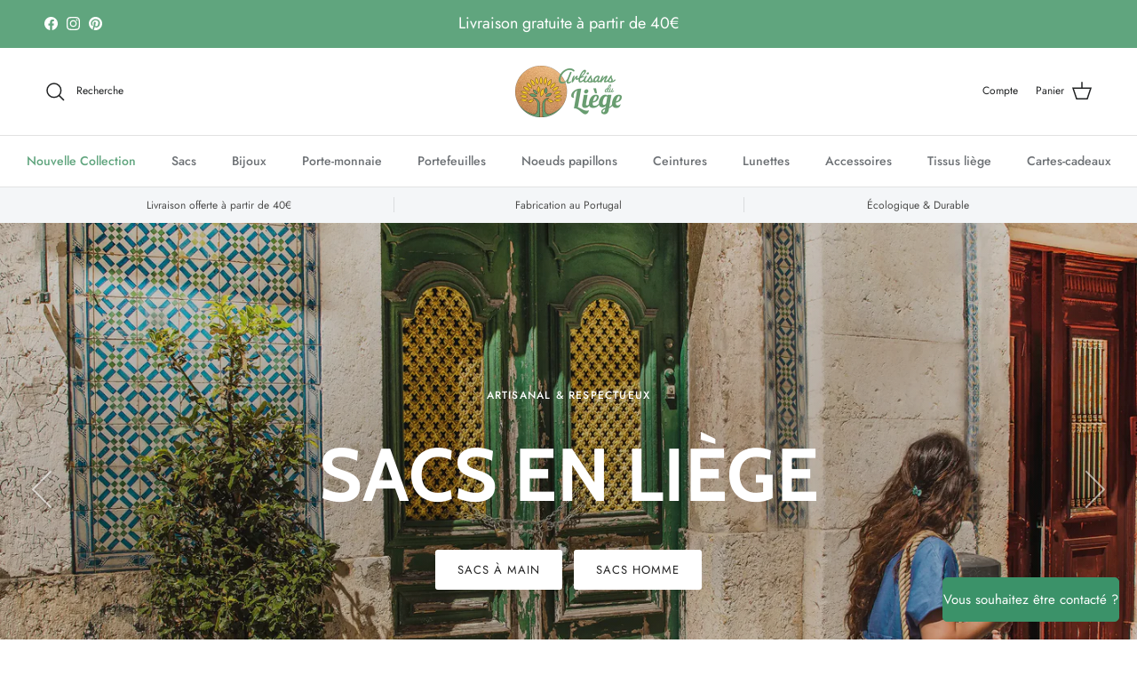

--- FILE ---
content_type: text/html; charset=utf-8
request_url: https://artisans-du-liege.com/
body_size: 51228
content:
<!doctype html>
<html class="no-js" lang="fr" dir="ltr">
<head><meta charset="utf-8">
<meta name="viewport" content="width=device-width,initial-scale=1">
<title>Maroquinerie, bijoux et accessoires en liège du Portugal &ndash; Artisans du Liège</title><link rel="canonical" href="https://artisans-du-liege.com/"><link rel="icon" href="//artisans-du-liege.com/cdn/shop/files/Favicon_8ad78217-83a2-4938-b558-017b20ee2c07.png?crop=center&height=48&v=1726824097&width=48" type="image/png">
  <link rel="apple-touch-icon" href="//artisans-du-liege.com/cdn/shop/files/Favicon_8ad78217-83a2-4938-b558-017b20ee2c07.png?crop=center&height=180&v=1726824097&width=180"><meta name="description" content="Sacs en liège, bijoux en liège, portefeuille en liège, noeud papillon en liège 100% écologique et végane. Livraison OFFERTE sur tout le site. Liège issu de forêts gérées durablement et travaillé dans nos ateliers au Portugal. Créations artisanales en liège."><meta property="og:site_name" content="Artisans du Liège">
<meta property="og:url" content="https://artisans-du-liege.com/">
<meta property="og:title" content="Maroquinerie, bijoux et accessoires en liège du Portugal">
<meta property="og:type" content="website">
<meta property="og:description" content="Sacs en liège, bijoux en liège, portefeuille en liège, noeud papillon en liège 100% écologique et végane. Livraison OFFERTE sur tout le site. Liège issu de forêts gérées durablement et travaillé dans nos ateliers au Portugal. Créations artisanales en liège."><meta property="og:image" content="http://artisans-du-liege.com/cdn/shop/files/Logo_Artisans_du_Liege.webp?crop=center&height=1200&v=1708696045&width=1200">
  <meta property="og:image:secure_url" content="https://artisans-du-liege.com/cdn/shop/files/Logo_Artisans_du_Liege.webp?crop=center&height=1200&v=1708696045&width=1200">
  <meta property="og:image:width" content="1200">
  <meta property="og:image:height" content="628"><meta name="twitter:card" content="summary_large_image">
<meta name="twitter:title" content="Maroquinerie, bijoux et accessoires en liège du Portugal">
<meta name="twitter:description" content="Sacs en liège, bijoux en liège, portefeuille en liège, noeud papillon en liège 100% écologique et végane. Livraison OFFERTE sur tout le site. Liège issu de forêts gérées durablement et travaillé dans nos ateliers au Portugal. Créations artisanales en liège.">
<style>@font-face {
  font-family: Jost;
  font-weight: 400;
  font-style: normal;
  font-display: fallback;
  src: url("//artisans-du-liege.com/cdn/fonts/jost/jost_n4.d47a1b6347ce4a4c9f437608011273009d91f2b7.woff2") format("woff2"),
       url("//artisans-du-liege.com/cdn/fonts/jost/jost_n4.791c46290e672b3f85c3d1c651ef2efa3819eadd.woff") format("woff");
}
@font-face {
  font-family: Jost;
  font-weight: 700;
  font-style: normal;
  font-display: fallback;
  src: url("//artisans-du-liege.com/cdn/fonts/jost/jost_n7.921dc18c13fa0b0c94c5e2517ffe06139c3615a3.woff2") format("woff2"),
       url("//artisans-du-liege.com/cdn/fonts/jost/jost_n7.cbfc16c98c1e195f46c536e775e4e959c5f2f22b.woff") format("woff");
}
@font-face {
  font-family: Jost;
  font-weight: 500;
  font-style: normal;
  font-display: fallback;
  src: url("//artisans-du-liege.com/cdn/fonts/jost/jost_n5.7c8497861ffd15f4e1284cd221f14658b0e95d61.woff2") format("woff2"),
       url("//artisans-du-liege.com/cdn/fonts/jost/jost_n5.fb6a06896db583cc2df5ba1b30d9c04383119dd9.woff") format("woff");
}
@font-face {
  font-family: Jost;
  font-weight: 400;
  font-style: italic;
  font-display: fallback;
  src: url("//artisans-du-liege.com/cdn/fonts/jost/jost_i4.b690098389649750ada222b9763d55796c5283a5.woff2") format("woff2"),
       url("//artisans-du-liege.com/cdn/fonts/jost/jost_i4.fd766415a47e50b9e391ae7ec04e2ae25e7e28b0.woff") format("woff");
}
@font-face {
  font-family: Jost;
  font-weight: 700;
  font-style: italic;
  font-display: fallback;
  src: url("//artisans-du-liege.com/cdn/fonts/jost/jost_i7.d8201b854e41e19d7ed9b1a31fe4fe71deea6d3f.woff2") format("woff2"),
       url("//artisans-du-liege.com/cdn/fonts/jost/jost_i7.eae515c34e26b6c853efddc3fc0c552e0de63757.woff") format("woff");
}
@font-face {
  font-family: Cabin;
  font-weight: 700;
  font-style: normal;
  font-display: fallback;
  src: url("//artisans-du-liege.com/cdn/fonts/cabin/cabin_n7.255204a342bfdbc9ae2017bd4e6a90f8dbb2f561.woff2") format("woff2"),
       url("//artisans-du-liege.com/cdn/fonts/cabin/cabin_n7.e2afa22a0d0f4b64da3569c990897429d40ff5c0.woff") format("woff");
}
@font-face {
  font-family: Cabin;
  font-weight: 700;
  font-style: normal;
  font-display: fallback;
  src: url("//artisans-du-liege.com/cdn/fonts/cabin/cabin_n7.255204a342bfdbc9ae2017bd4e6a90f8dbb2f561.woff2") format("woff2"),
       url("//artisans-du-liege.com/cdn/fonts/cabin/cabin_n7.e2afa22a0d0f4b64da3569c990897429d40ff5c0.woff") format("woff");
}
@font-face {
  font-family: Jost;
  font-weight: 500;
  font-style: normal;
  font-display: fallback;
  src: url("//artisans-du-liege.com/cdn/fonts/jost/jost_n5.7c8497861ffd15f4e1284cd221f14658b0e95d61.woff2") format("woff2"),
       url("//artisans-du-liege.com/cdn/fonts/jost/jost_n5.fb6a06896db583cc2df5ba1b30d9c04383119dd9.woff") format("woff");
}
@font-face {
  font-family: Jost;
  font-weight: 600;
  font-style: normal;
  font-display: fallback;
  src: url("//artisans-du-liege.com/cdn/fonts/jost/jost_n6.ec1178db7a7515114a2d84e3dd680832b7af8b99.woff2") format("woff2"),
       url("//artisans-du-liege.com/cdn/fonts/jost/jost_n6.b1178bb6bdd3979fef38e103a3816f6980aeaff9.woff") format("woff");
}
:root {
  --page-container-width:          1480px;
  --reading-container-width:       720px;
  --divider-opacity:               0.14;
  --gutter-large:                  30px;
  --gutter-desktop:                20px;
  --gutter-mobile:                 16px;
  --section-padding:               50px;
  --larger-section-padding:        80px;
  --larger-section-padding-mobile: 60px;
  --largest-section-padding:       110px;
  --aos-animate-duration:          0.6s;

  --base-font-family:              Jost, sans-serif;
  --base-font-weight:              400;
  --base-font-style:               normal;
  --heading-font-family:           Cabin, sans-serif;
  --heading-font-weight:           700;
  --heading-font-style:            normal;
  --logo-font-family:              Cabin, sans-serif;
  --logo-font-weight:              700;
  --logo-font-style:               normal;
  --nav-font-family:               Jost, sans-serif;
  --nav-font-weight:               500;
  --nav-font-style:                normal;

  --base-text-size:15px;
  --base-line-height:              1.6;
  --input-text-size:16px;
  --smaller-text-size-1:12px;
  --smaller-text-size-2:14px;
  --smaller-text-size-3:12px;
  --smaller-text-size-4:11px;
  --larger-text-size:28px;
  --super-large-text-size:49px;
  --super-large-mobile-text-size:22px;
  --larger-mobile-text-size:22px;
  --logo-text-size:28px;--btn-letter-spacing: 0.08em;
    --btn-text-transform: uppercase;
    --button-text-size: 13px;
    --quickbuy-button-text-size: 13;
    --small-feature-link-font-size: 0.75em;
    --input-btn-padding-top:             1.2em;
    --input-btn-padding-bottom:          1.2em;--heading-text-transform:uppercase;
  --nav-text-size:                      14px;
  --mobile-menu-font-weight:            600;

  --body-bg-color:                      255 255 255;
  --bg-color:                           255 255 255;
  --body-text-color:                    109 113 117;
  --text-color:                         109 113 117;

  --header-text-col:                    #202223;--header-text-hover-col:             var(--main-nav-link-hover-col);--header-bg-col:                     #ffffff;
  --heading-color:                     32 34 35;
  --body-heading-color:                32 34 35;
  --heading-divider-col:               #e2e2e2;

  --logo-col:                          #202223;
  --main-nav-bg:                       #ffffff;
  --main-nav-link-col:                 #6d7175;
  --main-nav-link-hover-col:           #202223;
  --main-nav-link-featured-col:        #60a57e;

  --link-color:                        32 34 35;
  --body-link-color:                   32 34 35;

  --btn-bg-color:                        104 157 113;
  --btn-bg-hover-color:                  85 131 93;
  --btn-border-color:                    104 157 113;
  --btn-border-hover-color:              85 131 93;
  --btn-text-color:                      255 255 255;
  --btn-text-hover-color:                255 255 255;--btn-alt-bg-color:                    255 255 255;
  --btn-alt-text-color:                  35 35 35;
  --btn-alt-border-color:                35 35 35;
  --btn-alt-border-hover-color:          35 35 35;--btn-ter-bg-color:                    235 235 235;
  --btn-ter-text-color:                  60 62 64;
  --btn-ter-bg-hover-color:              104 157 113;
  --btn-ter-text-hover-color:            255 255 255;--btn-border-radius: 3px;--color-scheme-default:                             #ffffff;
  --color-scheme-default-color:                       255 255 255;
  --color-scheme-default-text-color:                  109 113 117;
  --color-scheme-default-head-color:                  32 34 35;
  --color-scheme-default-link-color:                  32 34 35;
  --color-scheme-default-btn-text-color:              255 255 255;
  --color-scheme-default-btn-text-hover-color:        255 255 255;
  --color-scheme-default-btn-bg-color:                104 157 113;
  --color-scheme-default-btn-bg-hover-color:          85 131 93;
  --color-scheme-default-btn-border-color:            104 157 113;
  --color-scheme-default-btn-border-hover-color:      85 131 93;
  --color-scheme-default-btn-alt-text-color:          35 35 35;
  --color-scheme-default-btn-alt-bg-color:            255 255 255;
  --color-scheme-default-btn-alt-border-color:        35 35 35;
  --color-scheme-default-btn-alt-border-hover-color:  35 35 35;

  --color-scheme-1:                             #f3f1e9;
  --color-scheme-1-color:                       243 241 233;
  --color-scheme-1-text-color:                  109 113 117;
  --color-scheme-1-head-color:                  1 50 153;
  --color-scheme-1-link-color:                  32 34 35;
  --color-scheme-1-btn-text-color:              255 255 255;
  --color-scheme-1-btn-text-hover-color:        255 255 255;
  --color-scheme-1-btn-bg-color:                1 50 153;
  --color-scheme-1-btn-bg-hover-color:          104 157 113;
  --color-scheme-1-btn-border-color:            1 50 153;
  --color-scheme-1-btn-border-hover-color:      104 157 113;
  --color-scheme-1-btn-alt-text-color:          35 35 35;
  --color-scheme-1-btn-alt-bg-color:            255 255 255;
  --color-scheme-1-btn-alt-border-color:        35 35 35;
  --color-scheme-1-btn-alt-border-hover-color:  35 35 35;

  --color-scheme-2:                             #f4f6f8;
  --color-scheme-2-color:                       244 246 248;
  --color-scheme-2-text-color:                  109 113 117;
  --color-scheme-2-head-color:                  32 34 35;
  --color-scheme-2-link-color:                  32 34 35;
  --color-scheme-2-btn-text-color:              255 255 255;
  --color-scheme-2-btn-text-hover-color:        255 255 255;
  --color-scheme-2-btn-bg-color:                1 50 153;
  --color-scheme-2-btn-bg-hover-color:          0 0 0;
  --color-scheme-2-btn-border-color:            1 50 153;
  --color-scheme-2-btn-border-hover-color:      0 0 0;
  --color-scheme-2-btn-alt-text-color:          35 35 35;
  --color-scheme-2-btn-alt-bg-color:            255 255 255;
  --color-scheme-2-btn-alt-border-color:        35 35 35;
  --color-scheme-2-btn-alt-border-hover-color:  35 35 35;

  /* Shop Pay payment terms */
  --payment-terms-background-color:    #ffffff;--quickbuy-bg: 255 255 255;--body-input-background-color:       rgb(var(--body-bg-color));
  --input-background-color:            rgb(var(--body-bg-color));
  --body-input-text-color:             var(--body-text-color);
  --input-text-color:                  var(--body-text-color);
  --body-input-border-color:           rgb(219, 220, 221);
  --input-border-color:                rgb(219, 220, 221);
  --input-border-color-hover:          rgb(175, 177, 179);
  --input-border-color-active:         rgb(109, 113, 117);

  --swatch-cross-svg:                  url("data:image/svg+xml,%3Csvg xmlns='http://www.w3.org/2000/svg' width='240' height='240' viewBox='0 0 24 24' fill='none' stroke='rgb(219, 220, 221)' stroke-width='0.09' preserveAspectRatio='none' %3E%3Cline x1='24' y1='0' x2='0' y2='24'%3E%3C/line%3E%3C/svg%3E");
  --swatch-cross-hover:                url("data:image/svg+xml,%3Csvg xmlns='http://www.w3.org/2000/svg' width='240' height='240' viewBox='0 0 24 24' fill='none' stroke='rgb(175, 177, 179)' stroke-width='0.09' preserveAspectRatio='none' %3E%3Cline x1='24' y1='0' x2='0' y2='24'%3E%3C/line%3E%3C/svg%3E");
  --swatch-cross-active:               url("data:image/svg+xml,%3Csvg xmlns='http://www.w3.org/2000/svg' width='240' height='240' viewBox='0 0 24 24' fill='none' stroke='rgb(109, 113, 117)' stroke-width='0.09' preserveAspectRatio='none' %3E%3Cline x1='24' y1='0' x2='0' y2='24'%3E%3C/line%3E%3C/svg%3E");

  --footer-divider-col:                #e0e0e0;
  --footer-text-col:                   109 113 117;
  --footer-heading-col:                32 34 35;
  --footer-bg:                         #ffffff;--product-label-overlay-justify: flex-start;--product-label-overlay-align: flex-end;--product-label-overlay-reduction-text:   #df5641;
  --product-label-overlay-reduction-bg:     #ffffff;
  --product-label-overlay-stock-text:       #6d7175;
  --product-label-overlay-stock-bg:         #ffffff;
  --product-label-overlay-new-text:         #ffffff;
  --product-label-overlay-new-bg:           #013299;
  --product-label-overlay-meta-text:        #ffffff;
  --product-label-overlay-meta-bg:          #202223;
  --product-label-sale-text:                #df5641;
  --product-label-sold-text:                #ea1c1c;
  --product-label-preorder-text:            #60a57e;

  --product-block-crop-align:               center;

  
  --product-block-price-align:              flex-start;
  --product-block-price-item-margin-start:  initial;
  --product-block-price-item-margin-end:    .5rem;
  

  --collection-block-image-position:   center center;

  --swatch-picker-image-size:          70px;
  --swatch-crop-align:                 center center;

  --image-overlay-text-color:          255 255 255;--image-overlay-bg:                  rgba(0, 0, 0, 0.1);
  --image-overlay-shadow-start:        rgb(0 0 0 / 0.15);
  --image-overlay-box-opacity:         1.0;.image-overlay--bg-box .text-overlay .text-overlay__text {
      --image-overlay-box-bg: 255 255 255;
      --heading-color: var(--body-heading-color);
      --text-color: var(--body-text-color);
      --link-color: var(--body-link-color);
    }--product-inventory-ok-box-color:            #f2faf0;
  --product-inventory-ok-text-color:           #008060;
  --product-inventory-ok-icon-box-fill-color:  #fff;
  --product-inventory-low-box-color:           #fcf1cd;
  --product-inventory-low-text-color:          #dd9a1a;
  --product-inventory-low-icon-box-fill-color: #fff;
  --product-inventory-low-text-color-channels: 0, 128, 96;
  --product-inventory-ok-text-color-channels:  221, 154, 26;

  --rating-star-color: 109 113 117;
}::selection {
    background: rgb(var(--body-heading-color));
    color: rgb(var(--body-bg-color));
  }
  ::-moz-selection {
    background: rgb(var(--body-heading-color));
    color: rgb(var(--body-bg-color));
  }.use-color-scheme--default {
  --product-label-sale-text:           #df5641;
  --product-label-sold-text:           #ea1c1c;
  --product-label-preorder-text:       #60a57e;
  --input-background-color:            rgb(var(--body-bg-color));
  --input-text-color:                  var(--body-input-text-color);
  --input-border-color:                rgb(219, 220, 221);
  --input-border-color-hover:          rgb(175, 177, 179);
  --input-border-color-active:         rgb(109, 113, 117);
}.use-color-scheme--1 {
  --product-label-sale-text:           currentColor;
  --product-label-sold-text:           currentColor;
  --product-label-preorder-text:       currentColor;
  --input-background-color:            transparent;
  --input-text-color:                  109 113 117;
  --input-border-color:                rgb(203, 203, 198);
  --input-border-color-hover:          rgb(169, 171, 169);
  --input-border-color-active:         rgb(109, 113, 117);
}.use-color-scheme--2 {
  --product-label-sale-text:           currentColor;
  --product-label-sold-text:           currentColor;
  --product-label-preorder-text:       currentColor;
  --input-background-color:            transparent;
  --input-text-color:                  109 113 117;
  --input-border-color:                rgb(203, 206, 209);
  --input-border-color-hover:          rgb(170, 173, 176);
  --input-border-color-active:         rgb(109, 113, 117);
}</style>

  <link href="//artisans-du-liege.com/cdn/shop/t/6/assets/main.css?v=98332359397807725241708636408" rel="stylesheet" type="text/css" media="all" />
<link rel="stylesheet" href="//artisans-du-liege.com/cdn/shop/t/6/assets/swatches.css?v=152388992807799486351709546243" media="print" onload="this.media='all'">
    <noscript><link rel="stylesheet" href="//artisans-du-liege.com/cdn/shop/t/6/assets/swatches.css?v=152388992807799486351709546243"></noscript><link rel="preload" as="font" href="//artisans-du-liege.com/cdn/fonts/jost/jost_n4.d47a1b6347ce4a4c9f437608011273009d91f2b7.woff2" type="font/woff2" crossorigin><link rel="preload" as="font" href="//artisans-du-liege.com/cdn/fonts/cabin/cabin_n7.255204a342bfdbc9ae2017bd4e6a90f8dbb2f561.woff2" type="font/woff2" crossorigin><script>
    document.documentElement.className = document.documentElement.className.replace('no-js', 'js');

    window.theme = {
      info: {
        name: 'Symmetry',
        version: '7.1.2'
      },
      device: {
        hasTouch: window.matchMedia('(any-pointer: coarse)').matches,
        hasHover: window.matchMedia('(hover: hover)').matches
      },
      mediaQueries: {
        md: '(min-width: 768px)',
        productMediaCarouselBreak: '(min-width: 1041px)'
      },
      routes: {
        base: 'https://artisans-du-liege.com',
        cart: '/cart',
        cartAdd: '/cart/add.js',
        cartUpdate: '/cart/update.js',
        predictiveSearch: '/search/suggest'
      },
      strings: {
        cartTermsConfirmation: "Vous devez accepter les termes et conditions avant de continuer.",
        cartItemsQuantityError: "Vous ne pouvez ajouter que [QUANTITY] de cet article à votre panier.",
        generalSearchViewAll: "Voir tous les résultats de recherche",
        noStock: "Épuisé",
        noVariant: "Indisponible",
        productsProductChooseA: "Choisir un",
        generalSearchPages: "Pages",
        generalSearchNoResultsWithoutTerms: "Désolé, nous n\u0026#39;avons trouvé aucun résultat",
        shippingCalculator: {
          singleRate: "Il y a un tarif de livraison pour cette destination :",
          multipleRates: "Il y a plusieurs tarifs de livraison pour cette destination :",
          noRates: "Nous n’expédions pas vers cette destination."
        }
      },
      settings: {
        moneyWithCurrencyFormat: "{{amount_with_comma_separator}}€",
        cartType: "drawer",
        afterAddToCart: "notification",
        quickbuyStyle: "button",
        externalLinksNewTab: true,
        internalLinksSmoothScroll: true
      }
    }

    theme.inlineNavigationCheck = function() {
      var pageHeader = document.querySelector('.pageheader'),
          inlineNavContainer = pageHeader.querySelector('.logo-area__left__inner'),
          inlineNav = inlineNavContainer.querySelector('.navigation--left');
      if (inlineNav && getComputedStyle(inlineNav).display != 'none') {
        var inlineMenuCentered = document.querySelector('.pageheader--layout-inline-menu-center'),
            logoContainer = document.querySelector('.logo-area__middle__inner');
        if(inlineMenuCentered) {
          var rightWidth = document.querySelector('.logo-area__right__inner').clientWidth,
              middleWidth = logoContainer.clientWidth,
              logoArea = document.querySelector('.logo-area'),
              computedLogoAreaStyle = getComputedStyle(logoArea),
              logoAreaInnerWidth = logoArea.clientWidth - Math.ceil(parseFloat(computedLogoAreaStyle.paddingLeft)) - Math.ceil(parseFloat(computedLogoAreaStyle.paddingRight)),
              availableNavWidth = logoAreaInnerWidth - Math.max(rightWidth, middleWidth) * 2 - 40;
          inlineNavContainer.style.maxWidth = availableNavWidth + 'px';
        }

        var firstInlineNavLink = inlineNav.querySelector('.navigation__item:first-child'),
            lastInlineNavLink = inlineNav.querySelector('.navigation__item:last-child');
        if (lastInlineNavLink) {
          var inlineNavWidth = null;
          if(document.querySelector('html[dir=rtl]')) {
            inlineNavWidth = firstInlineNavLink.offsetLeft - lastInlineNavLink.offsetLeft + firstInlineNavLink.offsetWidth;
          } else {
            inlineNavWidth = lastInlineNavLink.offsetLeft - firstInlineNavLink.offsetLeft + lastInlineNavLink.offsetWidth;
          }
          if (inlineNavContainer.offsetWidth >= inlineNavWidth) {
            pageHeader.classList.add('pageheader--layout-inline-permitted');
            var tallLogo = logoContainer.clientHeight > lastInlineNavLink.clientHeight + 20;
            if (tallLogo) {
              inlineNav.classList.add('navigation--tight-underline');
            } else {
              inlineNav.classList.remove('navigation--tight-underline');
            }
          } else {
            pageHeader.classList.remove('pageheader--layout-inline-permitted');
          }
        }
      }
    };

    theme.setInitialHeaderHeightProperty = () => {
      const section = document.querySelector('.section-header');
      if (section) {
        document.documentElement.style.setProperty('--theme-header-height', Math.ceil(section.clientHeight) + 'px');
      }
    };
  </script>

  <script src="//artisans-du-liege.com/cdn/shop/t/6/assets/main.js?v=66933730433444639621708636408" defer></script>
    <script src="//artisans-du-liege.com/cdn/shop/t/6/assets/animate-on-scroll.js?v=15249566486942820451708636408" defer></script>
    <link href="//artisans-du-liege.com/cdn/shop/t/6/assets/animate-on-scroll.css?v=35216439550296132921708636408" rel="stylesheet" type="text/css" media="all" />
  

  <script>window.performance && window.performance.mark && window.performance.mark('shopify.content_for_header.start');</script><meta name="google-site-verification" content="xzumFyrWy8SRt6eZ0xhnTtUCStGA-A83uTzGWE93hyk">
<meta name="facebook-domain-verification" content="ds4f1dh93pbjznuymosnxrfx6j1u21">
<meta name="facebook-domain-verification" content="qze40kjehtbygz4xox3k2fmpj423wd">
<meta name="facebook-domain-verification" content="2z4v4fxac21hu949xvm5bq8c9hgmwu">
<meta id="shopify-digital-wallet" name="shopify-digital-wallet" content="/5633081413/digital_wallets/dialog">
<meta name="shopify-checkout-api-token" content="fc25c9197f35cadbfb97e22befef3317">
<meta id="in-context-paypal-metadata" data-shop-id="5633081413" data-venmo-supported="false" data-environment="production" data-locale="fr_FR" data-paypal-v4="true" data-currency="EUR">
<script async="async" src="/checkouts/internal/preloads.js?locale=fr-FR"></script>
<link rel="preconnect" href="https://shop.app" crossorigin="anonymous">
<script async="async" src="https://shop.app/checkouts/internal/preloads.js?locale=fr-FR&shop_id=5633081413" crossorigin="anonymous"></script>
<script id="apple-pay-shop-capabilities" type="application/json">{"shopId":5633081413,"countryCode":"FR","currencyCode":"EUR","merchantCapabilities":["supports3DS"],"merchantId":"gid:\/\/shopify\/Shop\/5633081413","merchantName":"Artisans du Liège","requiredBillingContactFields":["postalAddress","email","phone"],"requiredShippingContactFields":["postalAddress","email","phone"],"shippingType":"shipping","supportedNetworks":["visa","masterCard","amex","maestro"],"total":{"type":"pending","label":"Artisans du Liège","amount":"1.00"},"shopifyPaymentsEnabled":true,"supportsSubscriptions":true}</script>
<script id="shopify-features" type="application/json">{"accessToken":"fc25c9197f35cadbfb97e22befef3317","betas":["rich-media-storefront-analytics"],"domain":"artisans-du-liege.com","predictiveSearch":true,"shopId":5633081413,"locale":"fr"}</script>
<script>var Shopify = Shopify || {};
Shopify.shop = "artisansduliege.myshopify.com";
Shopify.locale = "fr";
Shopify.currency = {"active":"EUR","rate":"1.0"};
Shopify.country = "FR";
Shopify.theme = {"name":"Symmetry","id":159418351965,"schema_name":"Symmetry","schema_version":"7.1.2","theme_store_id":568,"role":"main"};
Shopify.theme.handle = "null";
Shopify.theme.style = {"id":null,"handle":null};
Shopify.cdnHost = "artisans-du-liege.com/cdn";
Shopify.routes = Shopify.routes || {};
Shopify.routes.root = "/";</script>
<script type="module">!function(o){(o.Shopify=o.Shopify||{}).modules=!0}(window);</script>
<script>!function(o){function n(){var o=[];function n(){o.push(Array.prototype.slice.apply(arguments))}return n.q=o,n}var t=o.Shopify=o.Shopify||{};t.loadFeatures=n(),t.autoloadFeatures=n()}(window);</script>
<script>
  window.ShopifyPay = window.ShopifyPay || {};
  window.ShopifyPay.apiHost = "shop.app\/pay";
  window.ShopifyPay.redirectState = null;
</script>
<script id="shop-js-analytics" type="application/json">{"pageType":"index"}</script>
<script defer="defer" async type="module" src="//artisans-du-liege.com/cdn/shopifycloud/shop-js/modules/v2/client.init-shop-cart-sync_XvpUV7qp.fr.esm.js"></script>
<script defer="defer" async type="module" src="//artisans-du-liege.com/cdn/shopifycloud/shop-js/modules/v2/chunk.common_C2xzKNNs.esm.js"></script>
<script type="module">
  await import("//artisans-du-liege.com/cdn/shopifycloud/shop-js/modules/v2/client.init-shop-cart-sync_XvpUV7qp.fr.esm.js");
await import("//artisans-du-liege.com/cdn/shopifycloud/shop-js/modules/v2/chunk.common_C2xzKNNs.esm.js");

  window.Shopify.SignInWithShop?.initShopCartSync?.({"fedCMEnabled":true,"windoidEnabled":true});

</script>
<script>
  window.Shopify = window.Shopify || {};
  if (!window.Shopify.featureAssets) window.Shopify.featureAssets = {};
  window.Shopify.featureAssets['shop-js'] = {"shop-cart-sync":["modules/v2/client.shop-cart-sync_C66VAAYi.fr.esm.js","modules/v2/chunk.common_C2xzKNNs.esm.js"],"init-fed-cm":["modules/v2/client.init-fed-cm_By4eIqYa.fr.esm.js","modules/v2/chunk.common_C2xzKNNs.esm.js"],"shop-button":["modules/v2/client.shop-button_Bz0N9rYp.fr.esm.js","modules/v2/chunk.common_C2xzKNNs.esm.js"],"shop-cash-offers":["modules/v2/client.shop-cash-offers_B90ok608.fr.esm.js","modules/v2/chunk.common_C2xzKNNs.esm.js","modules/v2/chunk.modal_7MqWQJ87.esm.js"],"init-windoid":["modules/v2/client.init-windoid_CdJe_Ee3.fr.esm.js","modules/v2/chunk.common_C2xzKNNs.esm.js"],"shop-toast-manager":["modules/v2/client.shop-toast-manager_kCJHoUCw.fr.esm.js","modules/v2/chunk.common_C2xzKNNs.esm.js"],"init-shop-email-lookup-coordinator":["modules/v2/client.init-shop-email-lookup-coordinator_BPuRLqHy.fr.esm.js","modules/v2/chunk.common_C2xzKNNs.esm.js"],"init-shop-cart-sync":["modules/v2/client.init-shop-cart-sync_XvpUV7qp.fr.esm.js","modules/v2/chunk.common_C2xzKNNs.esm.js"],"avatar":["modules/v2/client.avatar_BTnouDA3.fr.esm.js"],"pay-button":["modules/v2/client.pay-button_CmFhG2BZ.fr.esm.js","modules/v2/chunk.common_C2xzKNNs.esm.js"],"init-customer-accounts":["modules/v2/client.init-customer-accounts_C5-IhKGM.fr.esm.js","modules/v2/client.shop-login-button_DrlPOW6Z.fr.esm.js","modules/v2/chunk.common_C2xzKNNs.esm.js","modules/v2/chunk.modal_7MqWQJ87.esm.js"],"init-shop-for-new-customer-accounts":["modules/v2/client.init-shop-for-new-customer-accounts_Cv1WqR1n.fr.esm.js","modules/v2/client.shop-login-button_DrlPOW6Z.fr.esm.js","modules/v2/chunk.common_C2xzKNNs.esm.js","modules/v2/chunk.modal_7MqWQJ87.esm.js"],"shop-login-button":["modules/v2/client.shop-login-button_DrlPOW6Z.fr.esm.js","modules/v2/chunk.common_C2xzKNNs.esm.js","modules/v2/chunk.modal_7MqWQJ87.esm.js"],"init-customer-accounts-sign-up":["modules/v2/client.init-customer-accounts-sign-up_Dqgdz3C3.fr.esm.js","modules/v2/client.shop-login-button_DrlPOW6Z.fr.esm.js","modules/v2/chunk.common_C2xzKNNs.esm.js","modules/v2/chunk.modal_7MqWQJ87.esm.js"],"shop-follow-button":["modules/v2/client.shop-follow-button_D7RRykwK.fr.esm.js","modules/v2/chunk.common_C2xzKNNs.esm.js","modules/v2/chunk.modal_7MqWQJ87.esm.js"],"checkout-modal":["modules/v2/client.checkout-modal_NILs_SXn.fr.esm.js","modules/v2/chunk.common_C2xzKNNs.esm.js","modules/v2/chunk.modal_7MqWQJ87.esm.js"],"lead-capture":["modules/v2/client.lead-capture_CSmE_fhP.fr.esm.js","modules/v2/chunk.common_C2xzKNNs.esm.js","modules/v2/chunk.modal_7MqWQJ87.esm.js"],"shop-login":["modules/v2/client.shop-login_CKcjyRl_.fr.esm.js","modules/v2/chunk.common_C2xzKNNs.esm.js","modules/v2/chunk.modal_7MqWQJ87.esm.js"],"payment-terms":["modules/v2/client.payment-terms_eoGasybT.fr.esm.js","modules/v2/chunk.common_C2xzKNNs.esm.js","modules/v2/chunk.modal_7MqWQJ87.esm.js"]};
</script>
<script>(function() {
  var isLoaded = false;
  function asyncLoad() {
    if (isLoaded) return;
    isLoaded = true;
    var urls = ["https:\/\/call-back.co\/app.bundle.js?shop=artisansduliege.myshopify.com","https:\/\/s.mycustomizer.com\/static\/dist\/front.js?shop=artisansduliege.myshopify.com","https:\/\/rec.autocommerce.io\/recommender_javascript?shop=artisansduliege.myshopify.com","\/\/cdn.wishpond.net\/connect.js?merchantId=1840989\u0026writeKey=ab64f451f7e2\u0026shop=artisansduliege.myshopify.com","https:\/\/d1639lhkj5l89m.cloudfront.net\/js\/storefront\/uppromote.js?shop=artisansduliege.myshopify.com"];
    for (var i = 0; i < urls.length; i++) {
      var s = document.createElement('script');
      s.type = 'text/javascript';
      s.async = true;
      s.src = urls[i];
      var x = document.getElementsByTagName('script')[0];
      x.parentNode.insertBefore(s, x);
    }
  };
  if(window.attachEvent) {
    window.attachEvent('onload', asyncLoad);
  } else {
    window.addEventListener('load', asyncLoad, false);
  }
})();</script>
<script id="__st">var __st={"a":5633081413,"offset":3600,"reqid":"bc27b2f2-3023-4eaf-87c6-89b522b98387-1768627456","pageurl":"artisans-du-liege.com\/","u":"88de48e768f2","p":"home"};</script>
<script>window.ShopifyPaypalV4VisibilityTracking = true;</script>
<script id="captcha-bootstrap">!function(){'use strict';const t='contact',e='account',n='new_comment',o=[[t,t],['blogs',n],['comments',n],[t,'customer']],c=[[e,'customer_login'],[e,'guest_login'],[e,'recover_customer_password'],[e,'create_customer']],r=t=>t.map((([t,e])=>`form[action*='/${t}']:not([data-nocaptcha='true']) input[name='form_type'][value='${e}']`)).join(','),a=t=>()=>t?[...document.querySelectorAll(t)].map((t=>t.form)):[];function s(){const t=[...o],e=r(t);return a(e)}const i='password',u='form_key',d=['recaptcha-v3-token','g-recaptcha-response','h-captcha-response',i],f=()=>{try{return window.sessionStorage}catch{return}},m='__shopify_v',_=t=>t.elements[u];function p(t,e,n=!1){try{const o=window.sessionStorage,c=JSON.parse(o.getItem(e)),{data:r}=function(t){const{data:e,action:n}=t;return t[m]||n?{data:e,action:n}:{data:t,action:n}}(c);for(const[e,n]of Object.entries(r))t.elements[e]&&(t.elements[e].value=n);n&&o.removeItem(e)}catch(o){console.error('form repopulation failed',{error:o})}}const l='form_type',E='cptcha';function T(t){t.dataset[E]=!0}const w=window,h=w.document,L='Shopify',v='ce_forms',y='captcha';let A=!1;((t,e)=>{const n=(g='f06e6c50-85a8-45c8-87d0-21a2b65856fe',I='https://cdn.shopify.com/shopifycloud/storefront-forms-hcaptcha/ce_storefront_forms_captcha_hcaptcha.v1.5.2.iife.js',D={infoText:'Protégé par hCaptcha',privacyText:'Confidentialité',termsText:'Conditions'},(t,e,n)=>{const o=w[L][v],c=o.bindForm;if(c)return c(t,g,e,D).then(n);var r;o.q.push([[t,g,e,D],n]),r=I,A||(h.body.append(Object.assign(h.createElement('script'),{id:'captcha-provider',async:!0,src:r})),A=!0)});var g,I,D;w[L]=w[L]||{},w[L][v]=w[L][v]||{},w[L][v].q=[],w[L][y]=w[L][y]||{},w[L][y].protect=function(t,e){n(t,void 0,e),T(t)},Object.freeze(w[L][y]),function(t,e,n,w,h,L){const[v,y,A,g]=function(t,e,n){const i=e?o:[],u=t?c:[],d=[...i,...u],f=r(d),m=r(i),_=r(d.filter((([t,e])=>n.includes(e))));return[a(f),a(m),a(_),s()]}(w,h,L),I=t=>{const e=t.target;return e instanceof HTMLFormElement?e:e&&e.form},D=t=>v().includes(t);t.addEventListener('submit',(t=>{const e=I(t);if(!e)return;const n=D(e)&&!e.dataset.hcaptchaBound&&!e.dataset.recaptchaBound,o=_(e),c=g().includes(e)&&(!o||!o.value);(n||c)&&t.preventDefault(),c&&!n&&(function(t){try{if(!f())return;!function(t){const e=f();if(!e)return;const n=_(t);if(!n)return;const o=n.value;o&&e.removeItem(o)}(t);const e=Array.from(Array(32),(()=>Math.random().toString(36)[2])).join('');!function(t,e){_(t)||t.append(Object.assign(document.createElement('input'),{type:'hidden',name:u})),t.elements[u].value=e}(t,e),function(t,e){const n=f();if(!n)return;const o=[...t.querySelectorAll(`input[type='${i}']`)].map((({name:t})=>t)),c=[...d,...o],r={};for(const[a,s]of new FormData(t).entries())c.includes(a)||(r[a]=s);n.setItem(e,JSON.stringify({[m]:1,action:t.action,data:r}))}(t,e)}catch(e){console.error('failed to persist form',e)}}(e),e.submit())}));const S=(t,e)=>{t&&!t.dataset[E]&&(n(t,e.some((e=>e===t))),T(t))};for(const o of['focusin','change'])t.addEventListener(o,(t=>{const e=I(t);D(e)&&S(e,y())}));const B=e.get('form_key'),M=e.get(l),P=B&&M;t.addEventListener('DOMContentLoaded',(()=>{const t=y();if(P)for(const e of t)e.elements[l].value===M&&p(e,B);[...new Set([...A(),...v().filter((t=>'true'===t.dataset.shopifyCaptcha))])].forEach((e=>S(e,t)))}))}(h,new URLSearchParams(w.location.search),n,t,e,['guest_login'])})(!0,!0)}();</script>
<script integrity="sha256-4kQ18oKyAcykRKYeNunJcIwy7WH5gtpwJnB7kiuLZ1E=" data-source-attribution="shopify.loadfeatures" defer="defer" src="//artisans-du-liege.com/cdn/shopifycloud/storefront/assets/storefront/load_feature-a0a9edcb.js" crossorigin="anonymous"></script>
<script crossorigin="anonymous" defer="defer" src="//artisans-du-liege.com/cdn/shopifycloud/storefront/assets/shopify_pay/storefront-65b4c6d7.js?v=20250812"></script>
<script data-source-attribution="shopify.dynamic_checkout.dynamic.init">var Shopify=Shopify||{};Shopify.PaymentButton=Shopify.PaymentButton||{isStorefrontPortableWallets:!0,init:function(){window.Shopify.PaymentButton.init=function(){};var t=document.createElement("script");t.src="https://artisans-du-liege.com/cdn/shopifycloud/portable-wallets/latest/portable-wallets.fr.js",t.type="module",document.head.appendChild(t)}};
</script>
<script data-source-attribution="shopify.dynamic_checkout.buyer_consent">
  function portableWalletsHideBuyerConsent(e){var t=document.getElementById("shopify-buyer-consent"),n=document.getElementById("shopify-subscription-policy-button");t&&n&&(t.classList.add("hidden"),t.setAttribute("aria-hidden","true"),n.removeEventListener("click",e))}function portableWalletsShowBuyerConsent(e){var t=document.getElementById("shopify-buyer-consent"),n=document.getElementById("shopify-subscription-policy-button");t&&n&&(t.classList.remove("hidden"),t.removeAttribute("aria-hidden"),n.addEventListener("click",e))}window.Shopify?.PaymentButton&&(window.Shopify.PaymentButton.hideBuyerConsent=portableWalletsHideBuyerConsent,window.Shopify.PaymentButton.showBuyerConsent=portableWalletsShowBuyerConsent);
</script>
<script>
  function portableWalletsCleanup(e){e&&e.src&&console.error("Failed to load portable wallets script "+e.src);var t=document.querySelectorAll("shopify-accelerated-checkout .shopify-payment-button__skeleton, shopify-accelerated-checkout-cart .wallet-cart-button__skeleton"),e=document.getElementById("shopify-buyer-consent");for(let e=0;e<t.length;e++)t[e].remove();e&&e.remove()}function portableWalletsNotLoadedAsModule(e){e instanceof ErrorEvent&&"string"==typeof e.message&&e.message.includes("import.meta")&&"string"==typeof e.filename&&e.filename.includes("portable-wallets")&&(window.removeEventListener("error",portableWalletsNotLoadedAsModule),window.Shopify.PaymentButton.failedToLoad=e,"loading"===document.readyState?document.addEventListener("DOMContentLoaded",window.Shopify.PaymentButton.init):window.Shopify.PaymentButton.init())}window.addEventListener("error",portableWalletsNotLoadedAsModule);
</script>

<script type="module" src="https://artisans-du-liege.com/cdn/shopifycloud/portable-wallets/latest/portable-wallets.fr.js" onError="portableWalletsCleanup(this)" crossorigin="anonymous"></script>
<script nomodule>
  document.addEventListener("DOMContentLoaded", portableWalletsCleanup);
</script>

<script id='scb4127' type='text/javascript' async='' src='https://artisans-du-liege.com/cdn/shopifycloud/privacy-banner/storefront-banner.js'></script><link id="shopify-accelerated-checkout-styles" rel="stylesheet" media="screen" href="https://artisans-du-liege.com/cdn/shopifycloud/portable-wallets/latest/accelerated-checkout-backwards-compat.css" crossorigin="anonymous">
<style id="shopify-accelerated-checkout-cart">
        #shopify-buyer-consent {
  margin-top: 1em;
  display: inline-block;
  width: 100%;
}

#shopify-buyer-consent.hidden {
  display: none;
}

#shopify-subscription-policy-button {
  background: none;
  border: none;
  padding: 0;
  text-decoration: underline;
  font-size: inherit;
  cursor: pointer;
}

#shopify-subscription-policy-button::before {
  box-shadow: none;
}

      </style>

<script>window.performance && window.performance.mark && window.performance.mark('shopify.content_for_header.end');</script>
<!-- CC Custom Head Start --><!-- CC Custom Head End --><script src="https://cdn.shopify.com/extensions/019b9c9d-f246-78cf-b826-980db6c864f8/avada-upsell-152/assets/avada-free-gift.js" type="text/javascript" defer="defer"></script>
<link href="https://monorail-edge.shopifysvc.com" rel="dns-prefetch">
<script>(function(){if ("sendBeacon" in navigator && "performance" in window) {try {var session_token_from_headers = performance.getEntriesByType('navigation')[0].serverTiming.find(x => x.name == '_s').description;} catch {var session_token_from_headers = undefined;}var session_cookie_matches = document.cookie.match(/_shopify_s=([^;]*)/);var session_token_from_cookie = session_cookie_matches && session_cookie_matches.length === 2 ? session_cookie_matches[1] : "";var session_token = session_token_from_headers || session_token_from_cookie || "";function handle_abandonment_event(e) {var entries = performance.getEntries().filter(function(entry) {return /monorail-edge.shopifysvc.com/.test(entry.name);});if (!window.abandonment_tracked && entries.length === 0) {window.abandonment_tracked = true;var currentMs = Date.now();var navigation_start = performance.timing.navigationStart;var payload = {shop_id: 5633081413,url: window.location.href,navigation_start,duration: currentMs - navigation_start,session_token,page_type: "index"};window.navigator.sendBeacon("https://monorail-edge.shopifysvc.com/v1/produce", JSON.stringify({schema_id: "online_store_buyer_site_abandonment/1.1",payload: payload,metadata: {event_created_at_ms: currentMs,event_sent_at_ms: currentMs}}));}}window.addEventListener('pagehide', handle_abandonment_event);}}());</script>
<script id="web-pixels-manager-setup">(function e(e,d,r,n,o){if(void 0===o&&(o={}),!Boolean(null===(a=null===(i=window.Shopify)||void 0===i?void 0:i.analytics)||void 0===a?void 0:a.replayQueue)){var i,a;window.Shopify=window.Shopify||{};var t=window.Shopify;t.analytics=t.analytics||{};var s=t.analytics;s.replayQueue=[],s.publish=function(e,d,r){return s.replayQueue.push([e,d,r]),!0};try{self.performance.mark("wpm:start")}catch(e){}var l=function(){var e={modern:/Edge?\/(1{2}[4-9]|1[2-9]\d|[2-9]\d{2}|\d{4,})\.\d+(\.\d+|)|Firefox\/(1{2}[4-9]|1[2-9]\d|[2-9]\d{2}|\d{4,})\.\d+(\.\d+|)|Chrom(ium|e)\/(9{2}|\d{3,})\.\d+(\.\d+|)|(Maci|X1{2}).+ Version\/(15\.\d+|(1[6-9]|[2-9]\d|\d{3,})\.\d+)([,.]\d+|)( \(\w+\)|)( Mobile\/\w+|) Safari\/|Chrome.+OPR\/(9{2}|\d{3,})\.\d+\.\d+|(CPU[ +]OS|iPhone[ +]OS|CPU[ +]iPhone|CPU IPhone OS|CPU iPad OS)[ +]+(15[._]\d+|(1[6-9]|[2-9]\d|\d{3,})[._]\d+)([._]\d+|)|Android:?[ /-](13[3-9]|1[4-9]\d|[2-9]\d{2}|\d{4,})(\.\d+|)(\.\d+|)|Android.+Firefox\/(13[5-9]|1[4-9]\d|[2-9]\d{2}|\d{4,})\.\d+(\.\d+|)|Android.+Chrom(ium|e)\/(13[3-9]|1[4-9]\d|[2-9]\d{2}|\d{4,})\.\d+(\.\d+|)|SamsungBrowser\/([2-9]\d|\d{3,})\.\d+/,legacy:/Edge?\/(1[6-9]|[2-9]\d|\d{3,})\.\d+(\.\d+|)|Firefox\/(5[4-9]|[6-9]\d|\d{3,})\.\d+(\.\d+|)|Chrom(ium|e)\/(5[1-9]|[6-9]\d|\d{3,})\.\d+(\.\d+|)([\d.]+$|.*Safari\/(?![\d.]+ Edge\/[\d.]+$))|(Maci|X1{2}).+ Version\/(10\.\d+|(1[1-9]|[2-9]\d|\d{3,})\.\d+)([,.]\d+|)( \(\w+\)|)( Mobile\/\w+|) Safari\/|Chrome.+OPR\/(3[89]|[4-9]\d|\d{3,})\.\d+\.\d+|(CPU[ +]OS|iPhone[ +]OS|CPU[ +]iPhone|CPU IPhone OS|CPU iPad OS)[ +]+(10[._]\d+|(1[1-9]|[2-9]\d|\d{3,})[._]\d+)([._]\d+|)|Android:?[ /-](13[3-9]|1[4-9]\d|[2-9]\d{2}|\d{4,})(\.\d+|)(\.\d+|)|Mobile Safari.+OPR\/([89]\d|\d{3,})\.\d+\.\d+|Android.+Firefox\/(13[5-9]|1[4-9]\d|[2-9]\d{2}|\d{4,})\.\d+(\.\d+|)|Android.+Chrom(ium|e)\/(13[3-9]|1[4-9]\d|[2-9]\d{2}|\d{4,})\.\d+(\.\d+|)|Android.+(UC? ?Browser|UCWEB|U3)[ /]?(15\.([5-9]|\d{2,})|(1[6-9]|[2-9]\d|\d{3,})\.\d+)\.\d+|SamsungBrowser\/(5\.\d+|([6-9]|\d{2,})\.\d+)|Android.+MQ{2}Browser\/(14(\.(9|\d{2,})|)|(1[5-9]|[2-9]\d|\d{3,})(\.\d+|))(\.\d+|)|K[Aa][Ii]OS\/(3\.\d+|([4-9]|\d{2,})\.\d+)(\.\d+|)/},d=e.modern,r=e.legacy,n=navigator.userAgent;return n.match(d)?"modern":n.match(r)?"legacy":"unknown"}(),u="modern"===l?"modern":"legacy",c=(null!=n?n:{modern:"",legacy:""})[u],f=function(e){return[e.baseUrl,"/wpm","/b",e.hashVersion,"modern"===e.buildTarget?"m":"l",".js"].join("")}({baseUrl:d,hashVersion:r,buildTarget:u}),m=function(e){var d=e.version,r=e.bundleTarget,n=e.surface,o=e.pageUrl,i=e.monorailEndpoint;return{emit:function(e){var a=e.status,t=e.errorMsg,s=(new Date).getTime(),l=JSON.stringify({metadata:{event_sent_at_ms:s},events:[{schema_id:"web_pixels_manager_load/3.1",payload:{version:d,bundle_target:r,page_url:o,status:a,surface:n,error_msg:t},metadata:{event_created_at_ms:s}}]});if(!i)return console&&console.warn&&console.warn("[Web Pixels Manager] No Monorail endpoint provided, skipping logging."),!1;try{return self.navigator.sendBeacon.bind(self.navigator)(i,l)}catch(e){}var u=new XMLHttpRequest;try{return u.open("POST",i,!0),u.setRequestHeader("Content-Type","text/plain"),u.send(l),!0}catch(e){return console&&console.warn&&console.warn("[Web Pixels Manager] Got an unhandled error while logging to Monorail."),!1}}}}({version:r,bundleTarget:l,surface:e.surface,pageUrl:self.location.href,monorailEndpoint:e.monorailEndpoint});try{o.browserTarget=l,function(e){var d=e.src,r=e.async,n=void 0===r||r,o=e.onload,i=e.onerror,a=e.sri,t=e.scriptDataAttributes,s=void 0===t?{}:t,l=document.createElement("script"),u=document.querySelector("head"),c=document.querySelector("body");if(l.async=n,l.src=d,a&&(l.integrity=a,l.crossOrigin="anonymous"),s)for(var f in s)if(Object.prototype.hasOwnProperty.call(s,f))try{l.dataset[f]=s[f]}catch(e){}if(o&&l.addEventListener("load",o),i&&l.addEventListener("error",i),u)u.appendChild(l);else{if(!c)throw new Error("Did not find a head or body element to append the script");c.appendChild(l)}}({src:f,async:!0,onload:function(){if(!function(){var e,d;return Boolean(null===(d=null===(e=window.Shopify)||void 0===e?void 0:e.analytics)||void 0===d?void 0:d.initialized)}()){var d=window.webPixelsManager.init(e)||void 0;if(d){var r=window.Shopify.analytics;r.replayQueue.forEach((function(e){var r=e[0],n=e[1],o=e[2];d.publishCustomEvent(r,n,o)})),r.replayQueue=[],r.publish=d.publishCustomEvent,r.visitor=d.visitor,r.initialized=!0}}},onerror:function(){return m.emit({status:"failed",errorMsg:"".concat(f," has failed to load")})},sri:function(e){var d=/^sha384-[A-Za-z0-9+/=]+$/;return"string"==typeof e&&d.test(e)}(c)?c:"",scriptDataAttributes:o}),m.emit({status:"loading"})}catch(e){m.emit({status:"failed",errorMsg:(null==e?void 0:e.message)||"Unknown error"})}}})({shopId: 5633081413,storefrontBaseUrl: "https://artisans-du-liege.com",extensionsBaseUrl: "https://extensions.shopifycdn.com/cdn/shopifycloud/web-pixels-manager",monorailEndpoint: "https://monorail-edge.shopifysvc.com/unstable/produce_batch",surface: "storefront-renderer",enabledBetaFlags: ["2dca8a86"],webPixelsConfigList: [{"id":"961904989","configuration":"{\"config\":\"{\\\"pixel_id\\\":\\\"G-GTJ301ELLW\\\",\\\"target_country\\\":\\\"FR\\\",\\\"gtag_events\\\":[{\\\"type\\\":\\\"search\\\",\\\"action_label\\\":[\\\"G-GTJ301ELLW\\\",\\\"AW-783402139\\\/n5RYCKvCg4wBEJuJx_UC\\\"]},{\\\"type\\\":\\\"begin_checkout\\\",\\\"action_label\\\":[\\\"G-GTJ301ELLW\\\",\\\"AW-783402139\\\/dWw1CKjCg4wBEJuJx_UC\\\"]},{\\\"type\\\":\\\"view_item\\\",\\\"action_label\\\":[\\\"G-GTJ301ELLW\\\",\\\"AW-783402139\\\/7AZECKLCg4wBEJuJx_UC\\\",\\\"MC-8MSSQN9EVG\\\"]},{\\\"type\\\":\\\"purchase\\\",\\\"action_label\\\":[\\\"G-GTJ301ELLW\\\",\\\"AW-783402139\\\/nJfJCJ_Cg4wBEJuJx_UC\\\",\\\"MC-8MSSQN9EVG\\\"]},{\\\"type\\\":\\\"page_view\\\",\\\"action_label\\\":[\\\"G-GTJ301ELLW\\\",\\\"AW-783402139\\\/U7k2CJzCg4wBEJuJx_UC\\\",\\\"MC-8MSSQN9EVG\\\"]},{\\\"type\\\":\\\"add_payment_info\\\",\\\"action_label\\\":[\\\"G-GTJ301ELLW\\\",\\\"AW-783402139\\\/5JcPCK7Cg4wBEJuJx_UC\\\"]},{\\\"type\\\":\\\"add_to_cart\\\",\\\"action_label\\\":[\\\"G-GTJ301ELLW\\\",\\\"AW-783402139\\\/hrA9CKXCg4wBEJuJx_UC\\\"]}],\\\"enable_monitoring_mode\\\":false}\"}","eventPayloadVersion":"v1","runtimeContext":"OPEN","scriptVersion":"b2a88bafab3e21179ed38636efcd8a93","type":"APP","apiClientId":1780363,"privacyPurposes":[],"dataSharingAdjustments":{"protectedCustomerApprovalScopes":["read_customer_address","read_customer_email","read_customer_name","read_customer_personal_data","read_customer_phone"]}},{"id":"925401437","configuration":"{\"shopId\":\"167807\",\"env\":\"production\",\"metaData\":\"[]\"}","eventPayloadVersion":"v1","runtimeContext":"STRICT","scriptVersion":"8e11013497942cd9be82d03af35714e6","type":"APP","apiClientId":2773553,"privacyPurposes":[],"dataSharingAdjustments":{"protectedCustomerApprovalScopes":["read_customer_address","read_customer_email","read_customer_name","read_customer_personal_data","read_customer_phone"]}},{"id":"925368669","configuration":"{\"accountID\":\"1000771\"}","eventPayloadVersion":"v1","runtimeContext":"STRICT","scriptVersion":"e5415de3b1f4931ae4765bb1d70232e8","type":"APP","apiClientId":5043673,"privacyPurposes":["ANALYTICS","MARKETING","SALE_OF_DATA"],"dataSharingAdjustments":{"protectedCustomerApprovalScopes":["read_customer_personal_data"]}},{"id":"341377373","configuration":"{\"pixel_id\":\"491647524686447\",\"pixel_type\":\"facebook_pixel\",\"metaapp_system_user_token\":\"-\"}","eventPayloadVersion":"v1","runtimeContext":"OPEN","scriptVersion":"ca16bc87fe92b6042fbaa3acc2fbdaa6","type":"APP","apiClientId":2329312,"privacyPurposes":["ANALYTICS","MARKETING","SALE_OF_DATA"],"dataSharingAdjustments":{"protectedCustomerApprovalScopes":["read_customer_address","read_customer_email","read_customer_name","read_customer_personal_data","read_customer_phone"]}},{"id":"179831133","configuration":"{\"tagID\":\"2614267848442\"}","eventPayloadVersion":"v1","runtimeContext":"STRICT","scriptVersion":"18031546ee651571ed29edbe71a3550b","type":"APP","apiClientId":3009811,"privacyPurposes":["ANALYTICS","MARKETING","SALE_OF_DATA"],"dataSharingAdjustments":{"protectedCustomerApprovalScopes":["read_customer_address","read_customer_email","read_customer_name","read_customer_personal_data","read_customer_phone"]}},{"id":"shopify-app-pixel","configuration":"{}","eventPayloadVersion":"v1","runtimeContext":"STRICT","scriptVersion":"0450","apiClientId":"shopify-pixel","type":"APP","privacyPurposes":["ANALYTICS","MARKETING"]},{"id":"shopify-custom-pixel","eventPayloadVersion":"v1","runtimeContext":"LAX","scriptVersion":"0450","apiClientId":"shopify-pixel","type":"CUSTOM","privacyPurposes":["ANALYTICS","MARKETING"]}],isMerchantRequest: false,initData: {"shop":{"name":"Artisans du Liège","paymentSettings":{"currencyCode":"EUR"},"myshopifyDomain":"artisansduliege.myshopify.com","countryCode":"FR","storefrontUrl":"https:\/\/artisans-du-liege.com"},"customer":null,"cart":null,"checkout":null,"productVariants":[],"purchasingCompany":null},},"https://artisans-du-liege.com/cdn","fcfee988w5aeb613cpc8e4bc33m6693e112",{"modern":"","legacy":""},{"shopId":"5633081413","storefrontBaseUrl":"https:\/\/artisans-du-liege.com","extensionBaseUrl":"https:\/\/extensions.shopifycdn.com\/cdn\/shopifycloud\/web-pixels-manager","surface":"storefront-renderer","enabledBetaFlags":"[\"2dca8a86\"]","isMerchantRequest":"false","hashVersion":"fcfee988w5aeb613cpc8e4bc33m6693e112","publish":"custom","events":"[[\"page_viewed\",{}]]"});</script><script>
  window.ShopifyAnalytics = window.ShopifyAnalytics || {};
  window.ShopifyAnalytics.meta = window.ShopifyAnalytics.meta || {};
  window.ShopifyAnalytics.meta.currency = 'EUR';
  var meta = {"page":{"pageType":"home","requestId":"bc27b2f2-3023-4eaf-87c6-89b522b98387-1768627456"}};
  for (var attr in meta) {
    window.ShopifyAnalytics.meta[attr] = meta[attr];
  }
</script>
<script class="analytics">
  (function () {
    var customDocumentWrite = function(content) {
      var jquery = null;

      if (window.jQuery) {
        jquery = window.jQuery;
      } else if (window.Checkout && window.Checkout.$) {
        jquery = window.Checkout.$;
      }

      if (jquery) {
        jquery('body').append(content);
      }
    };

    var hasLoggedConversion = function(token) {
      if (token) {
        return document.cookie.indexOf('loggedConversion=' + token) !== -1;
      }
      return false;
    }

    var setCookieIfConversion = function(token) {
      if (token) {
        var twoMonthsFromNow = new Date(Date.now());
        twoMonthsFromNow.setMonth(twoMonthsFromNow.getMonth() + 2);

        document.cookie = 'loggedConversion=' + token + '; expires=' + twoMonthsFromNow;
      }
    }

    var trekkie = window.ShopifyAnalytics.lib = window.trekkie = window.trekkie || [];
    if (trekkie.integrations) {
      return;
    }
    trekkie.methods = [
      'identify',
      'page',
      'ready',
      'track',
      'trackForm',
      'trackLink'
    ];
    trekkie.factory = function(method) {
      return function() {
        var args = Array.prototype.slice.call(arguments);
        args.unshift(method);
        trekkie.push(args);
        return trekkie;
      };
    };
    for (var i = 0; i < trekkie.methods.length; i++) {
      var key = trekkie.methods[i];
      trekkie[key] = trekkie.factory(key);
    }
    trekkie.load = function(config) {
      trekkie.config = config || {};
      trekkie.config.initialDocumentCookie = document.cookie;
      var first = document.getElementsByTagName('script')[0];
      var script = document.createElement('script');
      script.type = 'text/javascript';
      script.onerror = function(e) {
        var scriptFallback = document.createElement('script');
        scriptFallback.type = 'text/javascript';
        scriptFallback.onerror = function(error) {
                var Monorail = {
      produce: function produce(monorailDomain, schemaId, payload) {
        var currentMs = new Date().getTime();
        var event = {
          schema_id: schemaId,
          payload: payload,
          metadata: {
            event_created_at_ms: currentMs,
            event_sent_at_ms: currentMs
          }
        };
        return Monorail.sendRequest("https://" + monorailDomain + "/v1/produce", JSON.stringify(event));
      },
      sendRequest: function sendRequest(endpointUrl, payload) {
        // Try the sendBeacon API
        if (window && window.navigator && typeof window.navigator.sendBeacon === 'function' && typeof window.Blob === 'function' && !Monorail.isIos12()) {
          var blobData = new window.Blob([payload], {
            type: 'text/plain'
          });

          if (window.navigator.sendBeacon(endpointUrl, blobData)) {
            return true;
          } // sendBeacon was not successful

        } // XHR beacon

        var xhr = new XMLHttpRequest();

        try {
          xhr.open('POST', endpointUrl);
          xhr.setRequestHeader('Content-Type', 'text/plain');
          xhr.send(payload);
        } catch (e) {
          console.log(e);
        }

        return false;
      },
      isIos12: function isIos12() {
        return window.navigator.userAgent.lastIndexOf('iPhone; CPU iPhone OS 12_') !== -1 || window.navigator.userAgent.lastIndexOf('iPad; CPU OS 12_') !== -1;
      }
    };
    Monorail.produce('monorail-edge.shopifysvc.com',
      'trekkie_storefront_load_errors/1.1',
      {shop_id: 5633081413,
      theme_id: 159418351965,
      app_name: "storefront",
      context_url: window.location.href,
      source_url: "//artisans-du-liege.com/cdn/s/trekkie.storefront.cd680fe47e6c39ca5d5df5f0a32d569bc48c0f27.min.js"});

        };
        scriptFallback.async = true;
        scriptFallback.src = '//artisans-du-liege.com/cdn/s/trekkie.storefront.cd680fe47e6c39ca5d5df5f0a32d569bc48c0f27.min.js';
        first.parentNode.insertBefore(scriptFallback, first);
      };
      script.async = true;
      script.src = '//artisans-du-liege.com/cdn/s/trekkie.storefront.cd680fe47e6c39ca5d5df5f0a32d569bc48c0f27.min.js';
      first.parentNode.insertBefore(script, first);
    };
    trekkie.load(
      {"Trekkie":{"appName":"storefront","development":false,"defaultAttributes":{"shopId":5633081413,"isMerchantRequest":null,"themeId":159418351965,"themeCityHash":"16090181961600986143","contentLanguage":"fr","currency":"EUR","eventMetadataId":"6d798583-b59e-4162-9356-f9734df7de0b"},"isServerSideCookieWritingEnabled":true,"monorailRegion":"shop_domain","enabledBetaFlags":["65f19447"]},"Session Attribution":{},"S2S":{"facebookCapiEnabled":true,"source":"trekkie-storefront-renderer","apiClientId":580111}}
    );

    var loaded = false;
    trekkie.ready(function() {
      if (loaded) return;
      loaded = true;

      window.ShopifyAnalytics.lib = window.trekkie;

      var originalDocumentWrite = document.write;
      document.write = customDocumentWrite;
      try { window.ShopifyAnalytics.merchantGoogleAnalytics.call(this); } catch(error) {};
      document.write = originalDocumentWrite;

      window.ShopifyAnalytics.lib.page(null,{"pageType":"home","requestId":"bc27b2f2-3023-4eaf-87c6-89b522b98387-1768627456","shopifyEmitted":true});

      var match = window.location.pathname.match(/checkouts\/(.+)\/(thank_you|post_purchase)/)
      var token = match? match[1]: undefined;
      if (!hasLoggedConversion(token)) {
        setCookieIfConversion(token);
        
      }
    });


        var eventsListenerScript = document.createElement('script');
        eventsListenerScript.async = true;
        eventsListenerScript.src = "//artisans-du-liege.com/cdn/shopifycloud/storefront/assets/shop_events_listener-3da45d37.js";
        document.getElementsByTagName('head')[0].appendChild(eventsListenerScript);

})();</script>
  <script>
  if (!window.ga || (window.ga && typeof window.ga !== 'function')) {
    window.ga = function ga() {
      (window.ga.q = window.ga.q || []).push(arguments);
      if (window.Shopify && window.Shopify.analytics && typeof window.Shopify.analytics.publish === 'function') {
        window.Shopify.analytics.publish("ga_stub_called", {}, {sendTo: "google_osp_migration"});
      }
      console.error("Shopify's Google Analytics stub called with:", Array.from(arguments), "\nSee https://help.shopify.com/manual/promoting-marketing/pixels/pixel-migration#google for more information.");
    };
    if (window.Shopify && window.Shopify.analytics && typeof window.Shopify.analytics.publish === 'function') {
      window.Shopify.analytics.publish("ga_stub_initialized", {}, {sendTo: "google_osp_migration"});
    }
  }
</script>
<script
  defer
  src="https://artisans-du-liege.com/cdn/shopifycloud/perf-kit/shopify-perf-kit-3.0.4.min.js"
  data-application="storefront-renderer"
  data-shop-id="5633081413"
  data-render-region="gcp-us-east1"
  data-page-type="index"
  data-theme-instance-id="159418351965"
  data-theme-name="Symmetry"
  data-theme-version="7.1.2"
  data-monorail-region="shop_domain"
  data-resource-timing-sampling-rate="10"
  data-shs="true"
  data-shs-beacon="true"
  data-shs-export-with-fetch="true"
  data-shs-logs-sample-rate="1"
  data-shs-beacon-endpoint="https://artisans-du-liege.com/api/collect"
></script>
</head>

<body class="template-index
 swatch-method-swatches swatch-style-listed cc-animate-enabled">

  <a class="skip-link visually-hidden" href="#content">Aller au contenu</a><!-- BEGIN sections: header-group -->
<div id="shopify-section-sections--21017198821725__announcement-bar" class="shopify-section shopify-section-group-header-group section-announcement-bar">

<announcement-bar id="section-id-sections--21017198821725__announcement-bar" class="announcement-bar announcement-bar--with-announcement" data-cc-animate>
    <style data-shopify>
      #section-id-sections--21017198821725__announcement-bar {
        --bg-color: #60a57e;
        --heading-color: 255 255 255;
        --text-color: 255 255 255;
        --link-color: 255 255 255;
        --announcement-font-size: 18px;
      }
    </style>

    <div class="container container--no-max">
      <div class="announcement-bar__left desktop-only">
        
<ul class="social inline-flex flex-wrap"><li>
      <a class="social__link flex items-center justify-center" href="https://www.facebook.com/artisansduliege" target="_blank" rel="noopener" title="Artisans du Liège sur Facebook"><svg aria-hidden="true" class="icon icon-facebook" viewBox="2 2 16 16" focusable="false" role="presentation"><path fill="currentColor" d="M18 10.049C18 5.603 14.419 2 10 2c-4.419 0-8 3.603-8 8.049C2 14.067 4.925 17.396 8.75 18v-5.624H6.719v-2.328h2.03V8.275c0-2.017 1.195-3.132 3.023-3.132.874 0 1.79.158 1.79.158v1.98h-1.009c-.994 0-1.303.621-1.303 1.258v1.51h2.219l-.355 2.326H11.25V18c3.825-.604 6.75-3.933 6.75-7.951Z"/></svg><span class="visually-hidden">Facebook</span>
      </a>
    </li><li>
      <a class="social__link flex items-center justify-center" href="https://www.instagram.com/artisansduliege/" target="_blank" rel="noopener" title="Artisans du Liège sur Instagram"><svg class="icon" width="48" height="48" viewBox="0 0 48 48" aria-hidden="true" focusable="false" role="presentation"><path d="M24 0c-6.518 0-7.335.028-9.895.144-2.555.117-4.3.523-5.826 1.116-1.578.613-2.917 1.434-4.25 2.768C2.693 5.362 1.872 6.701 1.26 8.28.667 9.806.26 11.55.144 14.105.028 16.665 0 17.482 0 24s.028 7.335.144 9.895c.117 2.555.523 4.3 1.116 5.826.613 1.578 1.434 2.917 2.768 4.25 1.334 1.335 2.673 2.156 4.251 2.77 1.527.592 3.271.998 5.826 1.115 2.56.116 3.377.144 9.895.144s7.335-.028 9.895-.144c2.555-.117 4.3-.523 5.826-1.116 1.578-.613 2.917-1.434 4.25-2.768 1.335-1.334 2.156-2.673 2.77-4.251.592-1.527.998-3.271 1.115-5.826.116-2.56.144-3.377.144-9.895s-.028-7.335-.144-9.895c-.117-2.555-.523-4.3-1.116-5.826-.613-1.578-1.434-2.917-2.768-4.25-1.334-1.335-2.673-2.156-4.251-2.769-1.527-.593-3.271-1-5.826-1.116C31.335.028 30.518 0 24 0Zm0 4.324c6.408 0 7.167.025 9.698.14 2.34.107 3.61.498 4.457.827 1.12.435 1.92.955 2.759 1.795.84.84 1.36 1.64 1.795 2.76.33.845.72 2.116.827 4.456.115 2.53.14 3.29.14 9.698s-.025 7.167-.14 9.698c-.107 2.34-.498 3.61-.827 4.457-.435 1.12-.955 1.92-1.795 2.759-.84.84-1.64 1.36-2.76 1.795-.845.33-2.116.72-4.456.827-2.53.115-3.29.14-9.698.14-6.409 0-7.168-.025-9.698-.14-2.34-.107-3.61-.498-4.457-.827-1.12-.435-1.92-.955-2.759-1.795-.84-.84-1.36-1.64-1.795-2.76-.33-.845-.72-2.116-.827-4.456-.115-2.53-.14-3.29-.14-9.698s.025-7.167.14-9.698c.107-2.34.498-3.61.827-4.457.435-1.12.955-1.92 1.795-2.759.84-.84 1.64-1.36 2.76-1.795.845-.33 2.116-.72 4.456-.827 2.53-.115 3.29-.14 9.698-.14Zm0 7.352c-6.807 0-12.324 5.517-12.324 12.324 0 6.807 5.517 12.324 12.324 12.324 6.807 0 12.324-5.517 12.324-12.324 0-6.807-5.517-12.324-12.324-12.324ZM24 32a8 8 0 1 1 0-16 8 8 0 0 1 0 16Zm15.691-20.811a2.88 2.88 0 1 1-5.76 0 2.88 2.88 0 0 1 5.76 0Z" fill="currentColor" fill-rule="evenodd"/></svg><span class="visually-hidden">Instagram</span>
      </a>
    </li><li>
      <a class="social__link flex items-center justify-center" href="https://www.pinterest.fr/artisansduliege/" target="_blank" rel="noopener" title="Artisans du Liège sur Pinterest"><svg class="icon" width="48" height="48" viewBox="0 0 48 48" aria-hidden="true" focusable="false" role="presentation"><path d="M24.001 0C10.748 0 0 10.745 0 24.001c0 9.825 5.91 18.27 14.369 21.981-.068-1.674-.012-3.689.415-5.512.462-1.948 3.087-13.076 3.087-13.076s-.765-1.533-.765-3.799c0-3.556 2.064-6.212 4.629-6.212 2.182 0 3.237 1.64 3.237 3.604 0 2.193-1.4 5.476-2.12 8.515-.6 2.549 1.276 4.623 3.788 4.623 4.547 0 7.61-5.84 7.61-12.76 0-5.258-3.543-9.195-9.986-9.195-7.279 0-11.815 5.427-11.815 11.49 0 2.094.616 3.567 1.581 4.708.446.527.505.736.344 1.34-.113.438-.378 1.505-.488 1.925-.16.607-.652.827-1.2.601-3.355-1.369-4.916-5.04-4.916-9.17 0-6.816 5.75-14.995 17.152-14.995 9.164 0 15.195 6.636 15.195 13.75 0 9.416-5.233 16.45-12.952 16.45-2.588 0-5.026-1.4-5.862-2.99 0 0-1.394 5.53-1.688 6.596-.508 1.85-1.504 3.7-2.415 5.14 2.159.638 4.44.985 6.801.985C37.255 48 48 37.255 48 24.001 48 10.745 37.255 0 24.001 0" fill="currentColor" fill-rule="evenodd"/></svg><span class="visually-hidden">Pinterest</span>
      </a>
    </li></ul>

      </div>

      <div class="announcement-bar__middle"><div class="announcement-bar__announcements"><div class="announcement" ><div class="announcement__text">
                  Livraison gratuite à partir de 40€

                  
                </div>
              </div></div>
          <div class="announcement-bar__announcement-controller">
            <button class="announcement-button announcement-button--previous" aria-label="Précédent"><svg width="24" height="24" viewBox="0 0 24 24" fill="none" stroke="currentColor" stroke-width="1.5" stroke-linecap="round" stroke-linejoin="round" class="icon feather feather-chevron-left" aria-hidden="true" focusable="false" role="presentation"><path d="m15 18-6-6 6-6"/></svg></button><button class="announcement-button announcement-button--next" aria-label="Suivant"><svg width="24" height="24" viewBox="0 0 24 24" fill="none" stroke="currentColor" stroke-width="1.5" stroke-linecap="round" stroke-linejoin="round" class="icon feather feather-chevron-right" aria-hidden="true" focusable="false" role="presentation"><path d="m9 18 6-6-6-6"/></svg></button>
          </div></div>

      <div class="announcement-bar__right desktop-only">
        
        
      </div>
    </div>
  </announcement-bar>
</div><div id="shopify-section-sections--21017198821725__header" class="shopify-section shopify-section-group-header-group section-header"><style data-shopify>
  .logo img {
    width: 120px;
  }
  .logo-area__middle--logo-image {
    max-width: 120px;
  }
  @media (max-width: 767.98px) {
    .logo img {
      width: 100px;
    }
  }.section-header {
    position: -webkit-sticky;
    position: sticky;
  }</style>
<page-header data-section-id="sections--21017198821725__header" data-cc-animate>
  <div id="pageheader" class="pageheader pageheader--layout-inline-menu-left pageheader--sticky">
    <div class="logo-area container container--no-max">
      <div class="logo-area__left">
        <div class="logo-area__left__inner">
          <button class="mobile-nav-toggle" aria-label="Menu" aria-controls="main-nav"><svg width="24" height="24" viewBox="0 0 24 24" fill="none" stroke="currentColor" stroke-width="1.5" stroke-linecap="round" stroke-linejoin="round" class="icon feather feather-menu" aria-hidden="true" focusable="false" role="presentation"><path d="M3 12h18M3 6h18M3 18h18"/></svg></button>
          
            <a class="show-search-link" href="/search" aria-label="Recherche">
              <span class="show-search-link__icon"><svg class="icon" width="24" height="24" viewBox="0 0 24 24" aria-hidden="true" focusable="false" role="presentation"><g transform="translate(3 3)" stroke="currentColor" stroke-width="1.5" fill="none" fill-rule="evenodd"><circle cx="7.824" cy="7.824" r="7.824"/><path stroke-linecap="square" d="m13.971 13.971 4.47 4.47"/></g></svg></span>
              <span class="show-search-link__text">Recherche</span>
            </a>
          
          
            <div id="proxy-nav" class="navigation navigation--left" role="navigation" aria-label="Principal">
              <div class="navigation__tier-1-container">
                <ul class="navigation__tier-1">
                  
<li class="navigation__item featured-link">
                      <a href="/collections/nouvelle-collection" class="navigation__link" >Nouvelle Collection</a>
                    </li>
                  
<li class="navigation__item navigation__item--with-children navigation__item--with-small-menu">
                      <a href="/collections/sacs-liege" class="navigation__link" aria-haspopup="true" aria-expanded="false" aria-controls="NavigationTier2-2">Sacs</a>
                    </li>
                  
<li class="navigation__item navigation__item--with-children navigation__item--with-small-menu">
                      <a href="/collections/bijoux-liege" class="navigation__link" aria-haspopup="true" aria-expanded="false" aria-controls="NavigationTier2-3">Bijoux</a>
                    </li>
                  
<li class="navigation__item">
                      <a href="/collections/porte-monnaie-liege" class="navigation__link" >Porte-monnaie</a>
                    </li>
                  
<li class="navigation__item">
                      <a href="/collections/portefeuilles-liege" class="navigation__link" >Portefeuilles</a>
                    </li>
                  
<li class="navigation__item">
                      <a href="/collections/noeuds-papillons-liege" class="navigation__link" >Noeuds papillons</a>
                    </li>
                  
<li class="navigation__item">
                      <a href="/collections/ceintures-liege" class="navigation__link" >Ceintures</a>
                    </li>
                  
<li class="navigation__item">
                      <a href="/collections/lunettes-liege" class="navigation__link" >Lunettes</a>
                    </li>
                  
<li class="navigation__item navigation__item--with-children navigation__item--with-mega-menu">
                      <a href="/collections/accessoires-liege" class="navigation__link" aria-haspopup="true" aria-expanded="false" aria-controls="NavigationTier2-9">Accessoires</a>
                    </li>
                  
<li class="navigation__item">
                      <a href="/collections/tissus-de-liege" class="navigation__link" >Tissus liège</a>
                    </li>
                  
<li class="navigation__item">
                      <a href="/products/cartes-cadeaux" class="navigation__link" >Cartes-cadeaux</a>
                    </li>
                  
                </ul>
              </div>
            </div>
          
        </div>
      </div>

      <div class="logo-area__middle logo-area__middle--logo-image">
        <div class="logo-area__middle__inner">
          <div class="logo"><h1 class="logo__h1"><a class="logo__link" href="/" title="Artisans du Liège"><img class="logo__image" src="//artisans-du-liege.com/cdn/shop/files/Logo_Artisans_du_Liege.webp?v=1708696045&width=240" alt="Artisans du Liège est une boutique en ligne de sacs et accessoires en liège vegan, écologiques, respectueux de la nature et de l&#39;environnement." itemprop="logo" width="1849" height="897" loading="eager" /></a></h1></div>
        </div>
      </div>

      <div class="logo-area__right">
        <div class="logo-area__right__inner">
          
            
              <a class="header-account-link" href="/account/login" aria-label="Compte">
                <span class="header-account-link__text visually-hidden-mobile">Compte</span>
                <span class="header-account-link__icon mobile-only"><svg class="icon" width="24" height="24" viewBox="0 0 24 24" aria-hidden="true" focusable="false" role="presentation"><g fill="none" fill-rule="evenodd"><path d="M12 2a5 5 0 1 1 0 10 5 5 0 0 1 0-10Zm0 1.429a3.571 3.571 0 1 0 0 7.142 3.571 3.571 0 0 0 0-7.142Z" fill="currentColor"/><path d="M3 18.25c0-2.486 4.542-4 9.028-4 4.486 0 8.972 1.514 8.972 4v3H3v-3Z" stroke="currentColor" stroke-width="1.5"/><circle stroke="currentColor" stroke-width="1.5" cx="12" cy="7" r="4.25"/></g></svg></span>
              </a>
            
          
          
            <a class="show-search-link" href="/search">
              <span class="show-search-link__text visually-hidden-mobile">Recherche</span>
              <span class="show-search-link__icon"><svg class="icon" width="24" height="24" viewBox="0 0 24 24" aria-hidden="true" focusable="false" role="presentation"><g transform="translate(3 3)" stroke="currentColor" stroke-width="1.5" fill="none" fill-rule="evenodd"><circle cx="7.824" cy="7.824" r="7.824"/><path stroke-linecap="square" d="m13.971 13.971 4.47 4.47"/></g></svg></span>
            </a>
          
          <a href="/cart" class="cart-link">
            <span class="cart-link__label visually-hidden-mobile">Panier</span>
            <span class="cart-link__icon"><svg class="icon" width="24" height="24" viewBox="0 0 24 24" aria-hidden="true" focusable="false" role="presentation"><g fill="none" fill-rule="evenodd" stroke="currentColor" stroke-width="1.5"><path d="M2 9.25h20l-4 12H6z"/><path stroke-linecap="square" d="M12 9V3"/></g></svg></span>
          </a>
        </div>
      </div>
    </div><script src="//artisans-du-liege.com/cdn/shop/t/6/assets/main-search.js?v=41385668864891259371708636408" defer></script>
      <main-search class="main-search "
          data-quick-search="true"
          data-quick-search-meta="false">

        <div class="main-search__container container">
          <button class="main-search__close" aria-label="Fermer"><svg width="24" height="24" viewBox="0 0 24 24" fill="none" stroke="currentColor" stroke-width="1" stroke-linecap="round" stroke-linejoin="round" class="icon feather feather-x" aria-hidden="true" focusable="false" role="presentation"><path d="M18 6 6 18M6 6l12 12"/></svg></button>

          <form class="main-search__form" action="/search" method="get" autocomplete="off">
            <div class="main-search__input-container">
              <input class="main-search__input" type="text" name="q" autocomplete="off" placeholder="Recherchez sur notre boutique" aria-label="Recherche" />
              <button class="main-search__button" type="submit" aria-label="Rechercher"><svg class="icon" width="24" height="24" viewBox="0 0 24 24" aria-hidden="true" focusable="false" role="presentation"><g transform="translate(3 3)" stroke="currentColor" stroke-width="1.5" fill="none" fill-rule="evenodd"><circle cx="7.824" cy="7.824" r="7.824"/><path stroke-linecap="square" d="m13.971 13.971 4.47 4.47"/></g></svg></button>
            </div><script src="//artisans-du-liege.com/cdn/shop/t/6/assets/search-suggestions.js?v=136224079820713396391708636408" defer></script>
              <search-suggestions></search-suggestions></form>

          <div class="main-search__results"></div>

          
        </div>
      </main-search></div>

  <main-navigation id="main-nav" class="desktop-only" data-proxy-nav="proxy-nav">
    <div class="navigation navigation--main" role="navigation" aria-label="Principal">
      <div class="navigation__tier-1-container">
        <ul class="navigation__tier-1">
  
<li class="navigation__item featured-link">
      <a href="/collections/nouvelle-collection" class="navigation__link" >Nouvelle Collection</a>

      
    </li>
  
<li class="navigation__item navigation__item--with-children navigation__item--with-small-menu">
      <a href="/collections/sacs-liege" class="navigation__link" aria-haspopup="true" aria-expanded="false" aria-controls="NavigationTier2-2">Sacs</a>

      
        <a class="navigation__children-toggle" href="#" aria-label="Voir les liens"><svg width="24" height="24" viewBox="0 0 24 24" fill="none" stroke="currentColor" stroke-width="1.3" stroke-linecap="round" stroke-linejoin="round" class="icon feather feather-chevron-down" aria-hidden="true" focusable="false" role="presentation"><path d="m6 9 6 6 6-6"/></svg></a>

        <div id="NavigationTier2-2" class="navigation__tier-2-container navigation__child-tier"><div class="container">
              <ul class="navigation__tier-2">
                
                  
                    <li class="navigation__item">
                      <a href="/collections/sacs-a-main" class="navigation__link" >Sacs à main</a>
                      

                      
                    </li>
                  
                    <li class="navigation__item">
                      <a href="/collections/sacs-bandouliere-liege" class="navigation__link" >Sacs bandoulière</a>
                      

                      
                    </li>
                  
                    <li class="navigation__item">
                      <a href="/collections/totebags" class="navigation__link" >Totebags</a>
                      

                      
                    </li>
                  
                    <li class="navigation__item">
                      <a href="/collections/sacoches-homme" class="navigation__link" >Sacoches homme</a>
                      

                      
                    </li>
                  
                    <li class="navigation__item">
                      <a href="/collections/sacs-liege" class="navigation__link" >Voir tout</a>
                      

                      
                    </li>
                  
                

                
</ul>
            </div></div>
      
    </li>
  
<li class="navigation__item navigation__item--with-children navigation__item--with-small-menu">
      <a href="/collections/bijoux-liege" class="navigation__link" aria-haspopup="true" aria-expanded="false" aria-controls="NavigationTier2-3">Bijoux</a>

      
        <a class="navigation__children-toggle" href="#" aria-label="Voir les liens"><svg width="24" height="24" viewBox="0 0 24 24" fill="none" stroke="currentColor" stroke-width="1.3" stroke-linecap="round" stroke-linejoin="round" class="icon feather feather-chevron-down" aria-hidden="true" focusable="false" role="presentation"><path d="m6 9 6 6 6-6"/></svg></a>

        <div id="NavigationTier2-3" class="navigation__tier-2-container navigation__child-tier"><div class="container">
              <ul class="navigation__tier-2">
                
                  
                    <li class="navigation__item">
                      <a href="/collections/parure-liege" class="navigation__link" >Parures</a>
                      

                      
                    </li>
                  
                    <li class="navigation__item">
                      <a href="/collections/bagues-liege" class="navigation__link" >Bagues</a>
                      

                      
                    </li>
                  
                    <li class="navigation__item">
                      <a href="/collections/boucles-doreilles-liege" class="navigation__link" >Boucles d&#39;oreilles</a>
                      

                      
                    </li>
                  
                    <li class="navigation__item">
                      <a href="/collections/bracelets-liege" class="navigation__link" >Bracelets</a>
                      

                      
                    </li>
                  
                    <li class="navigation__item">
                      <a href="/collections/colliers-liege" class="navigation__link" >Colliers</a>
                      

                      
                    </li>
                  
                    <li class="navigation__item">
                      <a href="/collections/bijoux-liege" class="navigation__link" >Voir tout</a>
                      

                      
                    </li>
                  
                

                
</ul>
            </div></div>
      
    </li>
  
<li class="navigation__item">
      <a href="/collections/porte-monnaie-liege" class="navigation__link" >Porte-monnaie</a>

      
    </li>
  
<li class="navigation__item">
      <a href="/collections/portefeuilles-liege" class="navigation__link" >Portefeuilles</a>

      
    </li>
  
<li class="navigation__item">
      <a href="/collections/noeuds-papillons-liege" class="navigation__link" >Noeuds papillons</a>

      
    </li>
  
<li class="navigation__item">
      <a href="/collections/ceintures-liege" class="navigation__link" >Ceintures</a>

      
    </li>
  
<li class="navigation__item">
      <a href="/collections/lunettes-liege" class="navigation__link" >Lunettes</a>

      
    </li>
  
<li class="navigation__item navigation__item--with-children navigation__item--with-mega-menu">
      <a href="/collections/accessoires-liege" class="navigation__link" aria-haspopup="true" aria-expanded="false" aria-controls="NavigationTier2-9">Accessoires</a>

      
        <a class="navigation__children-toggle" href="#" aria-label="Voir les liens"><svg width="24" height="24" viewBox="0 0 24 24" fill="none" stroke="currentColor" stroke-width="1.3" stroke-linecap="round" stroke-linejoin="round" class="icon feather feather-chevron-down" aria-hidden="true" focusable="false" role="presentation"><path d="m6 9 6 6 6-6"/></svg></a>

        <div id="NavigationTier2-9" class="navigation__tier-2-container navigation__child-tier"><div class="container">
              <ul class="navigation__tier-2 navigation__columns navigation__columns--count-3 navigation__columns--with-promos">
                
                  
                    <li class="navigation__item navigation__item--with-children navigation__column">
                      <a href="#" class="navigation__link navigation__column-title" aria-haspopup="true" aria-expanded="false">MODE</a>
                      
                        <a class="navigation__children-toggle" href="#" aria-label="Voir les liens"><svg width="24" height="24" viewBox="0 0 24 24" fill="none" stroke="currentColor" stroke-width="1.3" stroke-linecap="round" stroke-linejoin="round" class="icon feather feather-chevron-down" aria-hidden="true" focusable="false" role="presentation"><path d="m6 9 6 6 6-6"/></svg></a>
                      

                      
                        <div class="navigation__tier-3-container navigation__child-tier">
                          <ul class="navigation__tier-3">
                            
                            <li class="navigation__item">
                              <a class="navigation__link" href="/collections/montres-liege">Montres</a>
                            </li>
                            
                            <li class="navigation__item">
                              <a class="navigation__link" href="/collections/boites-a-bijoux">Boites à bijoux</a>
                            </li>
                            
                            <li class="navigation__item">
                              <a class="navigation__link" href="/collections/eventails">Eventails</a>
                            </li>
                            
                            <li class="navigation__item">
                              <a class="navigation__link" href="/collections/accessoires-liege/trousse-%C3%A0-cosm%C3%A9tiques">Trousse à cosmétiques</a>
                            </li>
                            
                            <li class="navigation__item">
                              <a class="navigation__link" href="/collections/miroirs">Miroirs</a>
                            </li>
                            
                          </ul>
                        </div>
                      
                    </li>
                  
                    <li class="navigation__item navigation__item--with-children navigation__column">
                      <a href="#" class="navigation__link navigation__column-title" aria-haspopup="true" aria-expanded="false">PRATIQUE</a>
                      
                        <a class="navigation__children-toggle" href="#" aria-label="Voir les liens"><svg width="24" height="24" viewBox="0 0 24 24" fill="none" stroke="currentColor" stroke-width="1.3" stroke-linecap="round" stroke-linejoin="round" class="icon feather feather-chevron-down" aria-hidden="true" focusable="false" role="presentation"><path d="m6 9 6 6 6-6"/></svg></a>
                      

                      
                        <div class="navigation__tier-3-container navigation__child-tier">
                          <ul class="navigation__tier-3">
                            
                            <li class="navigation__item">
                              <a class="navigation__link" href="/collections/etui-a-lunettes-liege">Etui à lunettes</a>
                            </li>
                            
                            <li class="navigation__item">
                              <a class="navigation__link" href="/collections/portes-cles-liege">Portes clés</a>
                            </li>
                            
                            <li class="navigation__item">
                              <a class="navigation__link" href="/collections/stylo-et-notes">Stylos et notes</a>
                            </li>
                            
                            <li class="navigation__item">
                              <a class="navigation__link" href="/collections/arts-de-la-table">Arts de la table</a>
                            </li>
                            
                          </ul>
                        </div>
                      
                    </li>
                  
                

                

<li class="desktop-only navigation__column navigation__column--promotion" >
                          <div class="menu-promotion"><a class="menu-promotion__link" href="/collections/nouvelle-collection"><div class="menu-promotion__image">
<img data-manual-src="//artisans-du-liege.com/cdn/shop/files/portefeuille.webp?v=1708695621&amp;width=2048" alt="Des portefeuilles pour hommes et pour femmes, en liège naturel et eco-friendly." data-manual-srcset="//artisans-du-liege.com/cdn/shop/files/portefeuille.webp?v=1708695621&amp;width=340 340w, //artisans-du-liege.com/cdn/shop/files/portefeuille.webp?v=1708695621&amp;width=480 480w, //artisans-du-liege.com/cdn/shop/files/portefeuille.webp?v=1708695621&amp;width=740 740w, //artisans-du-liege.com/cdn/shop/files/portefeuille.webp?v=1708695621&amp;width=980 980w, //artisans-du-liege.com/cdn/shop/files/portefeuille.webp?v=1708695621&amp;width=1200 1200w, //artisans-du-liege.com/cdn/shop/files/portefeuille.webp?v=1708695621&amp;width=1400 1400w, //artisans-du-liege.com/cdn/shop/files/portefeuille.webp?v=1708695621&amp;width=1600 1600w, //artisans-du-liege.com/cdn/shop/files/portefeuille.webp?v=1708695621&amp;width=1920 1920w, //artisans-du-liege.com/cdn/shop/files/portefeuille.webp?v=1708695621&amp;width=2048 2048w" width="2048" height="1367" loading="lazy" sizes="(min-width: 1480px) 370px, (min-width: 768px) 25vw, 100vw" class="theme-img"><noscript><img src="//artisans-du-liege.com/cdn/shop/files/portefeuille.webp?v=1708695621&amp;width=2048" alt="Des portefeuilles pour hommes et pour femmes, en liège naturel et eco-friendly." srcset="//artisans-du-liege.com/cdn/shop/files/portefeuille.webp?v=1708695621&amp;width=340 340w, //artisans-du-liege.com/cdn/shop/files/portefeuille.webp?v=1708695621&amp;width=480 480w, //artisans-du-liege.com/cdn/shop/files/portefeuille.webp?v=1708695621&amp;width=740 740w, //artisans-du-liege.com/cdn/shop/files/portefeuille.webp?v=1708695621&amp;width=980 980w, //artisans-du-liege.com/cdn/shop/files/portefeuille.webp?v=1708695621&amp;width=1200 1200w, //artisans-du-liege.com/cdn/shop/files/portefeuille.webp?v=1708695621&amp;width=1400 1400w, //artisans-du-liege.com/cdn/shop/files/portefeuille.webp?v=1708695621&amp;width=1600 1600w, //artisans-du-liege.com/cdn/shop/files/portefeuille.webp?v=1708695621&amp;width=1920 1920w, //artisans-du-liege.com/cdn/shop/files/portefeuille.webp?v=1708695621&amp;width=2048 2048w" width="2048" height="1367" loading="lazy" sizes="(min-width: 1480px) 370px, (min-width: 768px) 25vw, 100vw" class="theme-img"></noscript>
</div><div class="menu-promotion__text">Nouvelle collection</div></a></div>
                        </li></ul>
            </div></div>
      
    </li>
  
<li class="navigation__item">
      <a href="/collections/tissus-de-liege" class="navigation__link" >Tissus liège</a>

      
    </li>
  
<li class="navigation__item">
      <a href="/products/cartes-cadeaux" class="navigation__link" >Cartes-cadeaux</a>

      
    </li>
  
</ul>
      </div>
    </div><script class="mobile-navigation-drawer-template" type="text/template">
      <div class="mobile-navigation-drawer" data-mobile-expand-with-entire-link="true">
        <div class="navigation navigation--main" role="navigation" aria-label="Principal">
          <div class="navigation__tier-1-container">
            <div class="navigation__mobile-header">
              <a href="#" class="mobile-nav-back has-ltr-icon" aria-label="Retour"><svg width="24" height="24" viewBox="0 0 24 24" fill="none" stroke="currentColor" stroke-width="1.3" stroke-linecap="round" stroke-linejoin="round" class="icon feather feather-chevron-left" aria-hidden="true" focusable="false" role="presentation"><path d="m15 18-6-6 6-6"/></svg></a>
              <span class="mobile-nav-title"></span>
              <a href="#" class="mobile-nav-toggle"  aria-label="Fermer"><svg width="24" height="24" viewBox="0 0 24 24" fill="none" stroke="currentColor" stroke-width="1.3" stroke-linecap="round" stroke-linejoin="round" class="icon feather feather-x" aria-hidden="true" focusable="false" role="presentation"><path d="M18 6 6 18M6 6l12 12"/></svg></a>
            </div>
            <ul class="navigation__tier-1">
  
<li class="navigation__item featured-link">
      <a href="/collections/nouvelle-collection" class="navigation__link" >Nouvelle Collection</a>

      
    </li>
  
<li class="navigation__item navigation__item--with-children navigation__item--with-small-menu">
      <a href="/collections/sacs-liege" class="navigation__link" aria-haspopup="true" aria-expanded="false" aria-controls="NavigationTier2-2-mob">Sacs</a>

      
        <a class="navigation__children-toggle" href="#" aria-label="Voir les liens"><svg width="24" height="24" viewBox="0 0 24 24" fill="none" stroke="currentColor" stroke-width="1.3" stroke-linecap="round" stroke-linejoin="round" class="icon feather feather-chevron-down" aria-hidden="true" focusable="false" role="presentation"><path d="m6 9 6 6 6-6"/></svg></a>

        <div id="NavigationTier2-2-mob" class="navigation__tier-2-container navigation__child-tier"><div class="container">
              <ul class="navigation__tier-2">
                
                  
                    <li class="navigation__item">
                      <a href="/collections/sacs-a-main" class="navigation__link" >Sacs à main</a>
                      

                      
                    </li>
                  
                    <li class="navigation__item">
                      <a href="/collections/sacs-bandouliere-liege" class="navigation__link" >Sacs bandoulière</a>
                      

                      
                    </li>
                  
                    <li class="navigation__item">
                      <a href="/collections/totebags" class="navigation__link" >Totebags</a>
                      

                      
                    </li>
                  
                    <li class="navigation__item">
                      <a href="/collections/sacoches-homme" class="navigation__link" >Sacoches homme</a>
                      

                      
                    </li>
                  
                    <li class="navigation__item">
                      <a href="/collections/sacs-liege" class="navigation__link" >Voir tout</a>
                      

                      
                    </li>
                  
                

                
</ul>
            </div></div>
      
    </li>
  
<li class="navigation__item navigation__item--with-children navigation__item--with-small-menu">
      <a href="/collections/bijoux-liege" class="navigation__link" aria-haspopup="true" aria-expanded="false" aria-controls="NavigationTier2-3-mob">Bijoux</a>

      
        <a class="navigation__children-toggle" href="#" aria-label="Voir les liens"><svg width="24" height="24" viewBox="0 0 24 24" fill="none" stroke="currentColor" stroke-width="1.3" stroke-linecap="round" stroke-linejoin="round" class="icon feather feather-chevron-down" aria-hidden="true" focusable="false" role="presentation"><path d="m6 9 6 6 6-6"/></svg></a>

        <div id="NavigationTier2-3-mob" class="navigation__tier-2-container navigation__child-tier"><div class="container">
              <ul class="navigation__tier-2">
                
                  
                    <li class="navigation__item">
                      <a href="/collections/parure-liege" class="navigation__link" >Parures</a>
                      

                      
                    </li>
                  
                    <li class="navigation__item">
                      <a href="/collections/bagues-liege" class="navigation__link" >Bagues</a>
                      

                      
                    </li>
                  
                    <li class="navigation__item">
                      <a href="/collections/boucles-doreilles-liege" class="navigation__link" >Boucles d&#39;oreilles</a>
                      

                      
                    </li>
                  
                    <li class="navigation__item">
                      <a href="/collections/bracelets-liege" class="navigation__link" >Bracelets</a>
                      

                      
                    </li>
                  
                    <li class="navigation__item">
                      <a href="/collections/colliers-liege" class="navigation__link" >Colliers</a>
                      

                      
                    </li>
                  
                    <li class="navigation__item">
                      <a href="/collections/bijoux-liege" class="navigation__link" >Voir tout</a>
                      

                      
                    </li>
                  
                

                
</ul>
            </div></div>
      
    </li>
  
<li class="navigation__item">
      <a href="/collections/porte-monnaie-liege" class="navigation__link" >Porte-monnaie</a>

      
    </li>
  
<li class="navigation__item">
      <a href="/collections/portefeuilles-liege" class="navigation__link" >Portefeuilles</a>

      
    </li>
  
<li class="navigation__item">
      <a href="/collections/noeuds-papillons-liege" class="navigation__link" >Noeuds papillons</a>

      
    </li>
  
<li class="navigation__item">
      <a href="/collections/ceintures-liege" class="navigation__link" >Ceintures</a>

      
    </li>
  
<li class="navigation__item">
      <a href="/collections/lunettes-liege" class="navigation__link" >Lunettes</a>

      
    </li>
  
<li class="navigation__item navigation__item--with-children navigation__item--with-mega-menu">
      <a href="/collections/accessoires-liege" class="navigation__link" aria-haspopup="true" aria-expanded="false" aria-controls="NavigationTier2-9-mob">Accessoires</a>

      
        <a class="navigation__children-toggle" href="#" aria-label="Voir les liens"><svg width="24" height="24" viewBox="0 0 24 24" fill="none" stroke="currentColor" stroke-width="1.3" stroke-linecap="round" stroke-linejoin="round" class="icon feather feather-chevron-down" aria-hidden="true" focusable="false" role="presentation"><path d="m6 9 6 6 6-6"/></svg></a>

        <div id="NavigationTier2-9-mob" class="navigation__tier-2-container navigation__child-tier"><div class="container">
              <ul class="navigation__tier-2 navigation__columns navigation__columns--count-3 navigation__columns--with-promos">
                
                  
                    <li class="navigation__item navigation__item--with-children navigation__column">
                      <a href="#" class="navigation__link navigation__column-title" aria-haspopup="true" aria-expanded="false">MODE</a>
                      
                        <a class="navigation__children-toggle" href="#" aria-label="Voir les liens"><svg width="24" height="24" viewBox="0 0 24 24" fill="none" stroke="currentColor" stroke-width="1.3" stroke-linecap="round" stroke-linejoin="round" class="icon feather feather-chevron-down" aria-hidden="true" focusable="false" role="presentation"><path d="m6 9 6 6 6-6"/></svg></a>
                      

                      
                        <div class="navigation__tier-3-container navigation__child-tier">
                          <ul class="navigation__tier-3">
                            
                            <li class="navigation__item">
                              <a class="navigation__link" href="/collections/montres-liege">Montres</a>
                            </li>
                            
                            <li class="navigation__item">
                              <a class="navigation__link" href="/collections/boites-a-bijoux">Boites à bijoux</a>
                            </li>
                            
                            <li class="navigation__item">
                              <a class="navigation__link" href="/collections/eventails">Eventails</a>
                            </li>
                            
                            <li class="navigation__item">
                              <a class="navigation__link" href="/collections/accessoires-liege/trousse-%C3%A0-cosm%C3%A9tiques">Trousse à cosmétiques</a>
                            </li>
                            
                            <li class="navigation__item">
                              <a class="navigation__link" href="/collections/miroirs">Miroirs</a>
                            </li>
                            
                          </ul>
                        </div>
                      
                    </li>
                  
                    <li class="navigation__item navigation__item--with-children navigation__column">
                      <a href="#" class="navigation__link navigation__column-title" aria-haspopup="true" aria-expanded="false">PRATIQUE</a>
                      
                        <a class="navigation__children-toggle" href="#" aria-label="Voir les liens"><svg width="24" height="24" viewBox="0 0 24 24" fill="none" stroke="currentColor" stroke-width="1.3" stroke-linecap="round" stroke-linejoin="round" class="icon feather feather-chevron-down" aria-hidden="true" focusable="false" role="presentation"><path d="m6 9 6 6 6-6"/></svg></a>
                      

                      
                        <div class="navigation__tier-3-container navigation__child-tier">
                          <ul class="navigation__tier-3">
                            
                            <li class="navigation__item">
                              <a class="navigation__link" href="/collections/etui-a-lunettes-liege">Etui à lunettes</a>
                            </li>
                            
                            <li class="navigation__item">
                              <a class="navigation__link" href="/collections/portes-cles-liege">Portes clés</a>
                            </li>
                            
                            <li class="navigation__item">
                              <a class="navigation__link" href="/collections/stylo-et-notes">Stylos et notes</a>
                            </li>
                            
                            <li class="navigation__item">
                              <a class="navigation__link" href="/collections/arts-de-la-table">Arts de la table</a>
                            </li>
                            
                          </ul>
                        </div>
                      
                    </li>
                  
                

                

<li class="navigation__column navigation__column--promotion navigation__column--promotion-carousel"><div class="menu-promotion"><a class="menu-promotion__link" href="/collections/nouvelle-collection"><div class="menu-promotion__image">
<img data-manual-src="//artisans-du-liege.com/cdn/shop/files/portefeuille.webp?v=1708695621&amp;width=2048" alt="Des portefeuilles pour hommes et pour femmes, en liège naturel et eco-friendly." data-manual-srcset="//artisans-du-liege.com/cdn/shop/files/portefeuille.webp?v=1708695621&amp;width=340 340w, //artisans-du-liege.com/cdn/shop/files/portefeuille.webp?v=1708695621&amp;width=480 480w, //artisans-du-liege.com/cdn/shop/files/portefeuille.webp?v=1708695621&amp;width=740 740w, //artisans-du-liege.com/cdn/shop/files/portefeuille.webp?v=1708695621&amp;width=980 980w, //artisans-du-liege.com/cdn/shop/files/portefeuille.webp?v=1708695621&amp;width=1200 1200w, //artisans-du-liege.com/cdn/shop/files/portefeuille.webp?v=1708695621&amp;width=1400 1400w, //artisans-du-liege.com/cdn/shop/files/portefeuille.webp?v=1708695621&amp;width=1600 1600w, //artisans-du-liege.com/cdn/shop/files/portefeuille.webp?v=1708695621&amp;width=1920 1920w, //artisans-du-liege.com/cdn/shop/files/portefeuille.webp?v=1708695621&amp;width=2048 2048w" width="2048" height="1367" loading="lazy" sizes="(min-width: 1480px) 370px, (min-width: 768px) 25vw, 100vw" class="theme-img"><noscript><img src="//artisans-du-liege.com/cdn/shop/files/portefeuille.webp?v=1708695621&amp;width=2048" alt="Des portefeuilles pour hommes et pour femmes, en liège naturel et eco-friendly." srcset="//artisans-du-liege.com/cdn/shop/files/portefeuille.webp?v=1708695621&amp;width=340 340w, //artisans-du-liege.com/cdn/shop/files/portefeuille.webp?v=1708695621&amp;width=480 480w, //artisans-du-liege.com/cdn/shop/files/portefeuille.webp?v=1708695621&amp;width=740 740w, //artisans-du-liege.com/cdn/shop/files/portefeuille.webp?v=1708695621&amp;width=980 980w, //artisans-du-liege.com/cdn/shop/files/portefeuille.webp?v=1708695621&amp;width=1200 1200w, //artisans-du-liege.com/cdn/shop/files/portefeuille.webp?v=1708695621&amp;width=1400 1400w, //artisans-du-liege.com/cdn/shop/files/portefeuille.webp?v=1708695621&amp;width=1600 1600w, //artisans-du-liege.com/cdn/shop/files/portefeuille.webp?v=1708695621&amp;width=1920 1920w, //artisans-du-liege.com/cdn/shop/files/portefeuille.webp?v=1708695621&amp;width=2048 2048w" width="2048" height="1367" loading="lazy" sizes="(min-width: 1480px) 370px, (min-width: 768px) 25vw, 100vw" class="theme-img"></noscript>
</div><div class="menu-promotion__text">Nouvelle collection</div></a></div></li></ul>
            </div></div>
      
    </li>
  
<li class="navigation__item">
      <a href="/collections/tissus-de-liege" class="navigation__link" >Tissus liège</a>

      
    </li>
  
<li class="navigation__item">
      <a href="/products/cartes-cadeaux" class="navigation__link" >Cartes-cadeaux</a>

      
    </li>
  
</ul>
            
          </div>
        </div>
        <div class="mobile-navigation-drawer__footer"></div>
      </div>
    </script>
  </main-navigation>

  <a href="#" class="header-shade mobile-nav-toggle" aria-label="Fermer"></a>
</page-header>

<script>
  theme.inlineNavigationCheck();
  setTimeout(theme.setInitialHeaderHeightProperty, 0);
</script><script type="application/ld+json">
  {
    "@context": "http://schema.org",
    "@type": "Organization",
    "name": "Artisans du Liège",
      "logo": "https:\/\/artisans-du-liege.com\/cdn\/shop\/files\/Logo_Artisans_du_Liege.webp?v=1708696045\u0026width=1849",
    
    "sameAs": [
      
"https:\/\/www.facebook.com\/artisansduliege","https:\/\/www.instagram.com\/artisansduliege\/","https:\/\/www.pinterest.fr\/artisansduliege\/"
    ],
    "url": "https:\/\/artisans-du-liege.com"
  }
</script><script type="application/ld+json">
    {
      "@context": "http://schema.org",
      "@type": "WebSite",
      "name": "Artisans du Liège",
      "url": "https:\/\/artisans-du-liege.com",
      "potentialAction": {
        "@type": "SearchAction",
        "target": "https:\/\/artisans-du-liege.com\/search?q={search_term_string}",
        "query-input": "required name=search_term_string"
      }
    }
  </script>


</div><div id="shopify-section-sections--21017198821725__store-messages" class="shopify-section shopify-section-group-header-group section-store-messages">
<div id="section-id-sections--21017198821725__store-messages" data-cc-animate>
    <style data-shopify>
      #section-id-sections--21017198821725__store-messages {
        --background: #f4f6f8;
        --text-1: #171717;
        --text-2: #4c4c4b;
      }
    </style>
    <div class="store-messages messages-3 desktop-only">
      <div class="container"><div class="message message-1" data-cc-animate data-cc-animate-delay="0.15s">
            

              
              
                <span class="tagline">Livraison offerte à partir de 40€</span>
              

              

            
          </div><div class="message message-2" data-cc-animate data-cc-animate-delay="0.3s">
            

              
              
                <span class="tagline">Fabrication au Portugal</span>
              

              

            <div class="fluff"></div>
          </div><div class="message message-3" data-cc-animate data-cc-animate-delay="0.45s">
            

              
              
                <span class="tagline">Écologique &amp; Durable</span>
              

              

            <div class="fluff"></div>
          </div></div>
    </div><div class="store-messages-mobile mobile-only">
        <div class="container"><span>Livraison offerte à partir de 40€</span></div>
      </div></div>
</div>
<!-- END sections: header-group --><main id="content" role="main">
    <div class="container cf">

      <div id="shopify-section-template--21017198264669__16359276425da8ce46" class="shopify-section section-slideshow"><script src="//artisans-du-liege.com/cdn/shop/t/6/assets/slideshow.js?v=79160403597309441191708636408" defer></script><div id="section-id-template--21017198264669__16359276425da8ce46" data-cc-animate data-cc-animate-delay="0.2s">
    <style data-shopify>
#section-id-template--21017198264669__16359276425da8ce46 slide-show {
          --duration: 7s;
          --play-state: paused;
        }
        #section-id-template--21017198264669__16359276425da8ce46 .height--fixed {
          --image-height: 460px;
        }

        @media (min-width: 768px) {
          #section-id-template--21017198264669__16359276425da8ce46 .height--fixed {
            --image-height: 600px;
          }
        }#section-id-template--21017198264669__16359276425da8ce46 .slide-1 .text-overlay__title {
          font-size: 46px;
        }#section-id-template--21017198264669__16359276425da8ce46 .slide-2 .text-overlay__title {
          font-size: 46px;
        }@media (min-width: 768px) {#section-id-template--21017198264669__16359276425da8ce46 .slide-1 .text-overlay__title {font-size: 58.8px;
        }#section-id-template--21017198264669__16359276425da8ce46 .slide-2 .text-overlay__title {font-size: 46px;
        }}

      @media (min-width: 1100px) {#section-id-template--21017198264669__16359276425da8ce46 .slide-1 .text-overlay__title {
          font-size: 84px;
        }#section-id-template--21017198264669__16359276425da8ce46 .slide-2 .text-overlay__title {
          font-size: 60px;
        }}
    </style>
<slide-show role="region" aria-roledescription="Carrousel" aria-label="" data-autoplay="true" data-speed="7" data-transition="fade" data-transition-out-delay="0" data-pause-autoplay-on-mouseover="false">
    <div class="slideshow slideshow--navigation-arrows" id="slideshow-template--21017198264669__16359276425da8ce46" aria-live="polite" aria-atomic="true"><image-with-text-overlay class="slideshow__slide slide-1 is-active height--fixed image-overlay image-overlay--bg-full image-overlay--bg-shadow"
            role="group" aria-roledescription="Diapositive"
            aria-label="1 de 2"

            style="--slide-index: 1"
            ><div class="height__image image-overlay__image overflow-hidden"><style>
    @media (max-width: 767.98px) {
      #picture-16359276425da8ce46-0 img {
        object-position: 50.0% 50.0% !important;
      }
    }
  </style><picture id="picture-16359276425da8ce46-0" class="slideshow__motion-media has-motion"><source media="(max-width: 767.98px)" og-src="//artisans-du-liege.com/cdn/shop/files/Sac_en_liege_mobile.webp?v=1708694503&amp;width=1024" alt="Un sac en liège pour femme éco-responsable et vegan ! " srcset="//artisans-du-liege.com/cdn/shop/files/Sac_en_liege_mobile.webp?v=1708694503&amp;width=340 340w, //artisans-du-liege.com/cdn/shop/files/Sac_en_liege_mobile.webp?v=1708694503&amp;width=480 480w, //artisans-du-liege.com/cdn/shop/files/Sac_en_liege_mobile.webp?v=1708694503&amp;width=740 740w, //artisans-du-liege.com/cdn/shop/files/Sac_en_liege_mobile.webp?v=1708694503&amp;width=980 980w, //artisans-du-liege.com/cdn/shop/files/Sac_en_liege_mobile.webp?v=1708694503&amp;width=1024 1024w" width="1024" height="1024" loading="eager" sizes="100vw" class="theme-img">
<img src="//artisans-du-liege.com/cdn/shop/files/Sac_en_liege.webp?v=1708694433&amp;width=3000" alt="Un sac à main pour femme en liège naturel, résistant, facile à entretenir, vegan et respectueux de la nature." srcset="//artisans-du-liege.com/cdn/shop/files/Sac_en_liege.webp?v=1708694433&amp;width=340 340w, //artisans-du-liege.com/cdn/shop/files/Sac_en_liege.webp?v=1708694433&amp;width=480 480w, //artisans-du-liege.com/cdn/shop/files/Sac_en_liege.webp?v=1708694433&amp;width=740 740w, //artisans-du-liege.com/cdn/shop/files/Sac_en_liege.webp?v=1708694433&amp;width=980 980w, //artisans-du-liege.com/cdn/shop/files/Sac_en_liege.webp?v=1708694433&amp;width=1200 1200w, //artisans-du-liege.com/cdn/shop/files/Sac_en_liege.webp?v=1708694433&amp;width=1400 1400w, //artisans-du-liege.com/cdn/shop/files/Sac_en_liege.webp?v=1708694433&amp;width=1600 1600w, //artisans-du-liege.com/cdn/shop/files/Sac_en_liege.webp?v=1708694433&amp;width=1920 1920w, //artisans-du-liege.com/cdn/shop/files/Sac_en_liege.webp?v=1708694433&amp;width=2560 2560w, //artisans-du-liege.com/cdn/shop/files/Sac_en_liege.webp?v=1708694433&amp;width=3000 3000w" width="3000" height="2000" loading="eager" sizes="100vw" class="theme-img" fetchpriority="high">
</picture></div><div class="text-overlay text-overlay--with-reveal text-overlay--for-banner text-overlay--v-center text-overlay--h-center image-overlay__over has-motion">
              <div class="text-overlay__inner" style="--heading-max-width: 15em">
                <div class="text-overlay__text slideshow__motion-overlay has-motion"><div class="text-overlay__reveal"><div class="text-overlay__subheading subheading subheading--over has-motion">artisanal &amp; respectueux</div></div><div class="text-overlay__reveal">
                      
                        <h2 class="text-overlay__title h1 has-motion">sacs en liège</h2>
                      
                    </div><div class="text-overlay__button-row"><a class="text-overlay__button btn btn--secondary" href="/collections/sacs-a-main">sacs à main</a><a class="text-overlay__button btn btn--secondary" href="/collections/sacoches-homme">sacs homme</a></div></div>
              </div>
            </div></image-with-text-overlay><image-with-text-overlay class="slideshow__slide slide-2 height--fixed image-overlay image-overlay--bg-full image-overlay--bg-shadow"
            role="group" aria-roledescription="Diapositive"
            aria-label="2 de 2"tabindex="-1"

            style="--slide-index: 2"
            ><div class="height__image image-overlay__image overflow-hidden"><style>
    @media (max-width: 767.98px) {
      #picture-16359276425da8ce46-1 img {
        object-position: 50.0% 50.0% !important;
      }
    }
  </style><picture id="picture-16359276425da8ce46-1" class="slideshow__motion-media has-motion"><source media="(max-width: 767.98px)" og-src="//artisans-du-liege.com/cdn/shop/files/portefeuille_mobile.webp?v=1708695624&amp;width=1024" alt="Portefeuille pour téléphone mobile en liège naturel, fabriqué à la main par des artisans, dans nos ateliers au Portugal. Vegan et respecteux de l&#39;environnement." srcset="//artisans-du-liege.com/cdn/shop/files/portefeuille_mobile.webp?v=1708695624&amp;width=340 340w, //artisans-du-liege.com/cdn/shop/files/portefeuille_mobile.webp?v=1708695624&amp;width=480 480w, //artisans-du-liege.com/cdn/shop/files/portefeuille_mobile.webp?v=1708695624&amp;width=740 740w, //artisans-du-liege.com/cdn/shop/files/portefeuille_mobile.webp?v=1708695624&amp;width=980 980w, //artisans-du-liege.com/cdn/shop/files/portefeuille_mobile.webp?v=1708695624&amp;width=1024 1024w" width="1024" height="1024" loading="lazy" sizes="100vw" class="theme-img">
<img src="//artisans-du-liege.com/cdn/shop/files/portefeuille.webp?v=1708695621&amp;width=2048" alt="Des portefeuilles pour hommes et pour femmes, en liège naturel et eco-friendly." srcset="//artisans-du-liege.com/cdn/shop/files/portefeuille.webp?v=1708695621&amp;width=340 340w, //artisans-du-liege.com/cdn/shop/files/portefeuille.webp?v=1708695621&amp;width=480 480w, //artisans-du-liege.com/cdn/shop/files/portefeuille.webp?v=1708695621&amp;width=740 740w, //artisans-du-liege.com/cdn/shop/files/portefeuille.webp?v=1708695621&amp;width=980 980w, //artisans-du-liege.com/cdn/shop/files/portefeuille.webp?v=1708695621&amp;width=1200 1200w, //artisans-du-liege.com/cdn/shop/files/portefeuille.webp?v=1708695621&amp;width=1400 1400w, //artisans-du-liege.com/cdn/shop/files/portefeuille.webp?v=1708695621&amp;width=1600 1600w, //artisans-du-liege.com/cdn/shop/files/portefeuille.webp?v=1708695621&amp;width=1920 1920w, //artisans-du-liege.com/cdn/shop/files/portefeuille.webp?v=1708695621&amp;width=2048 2048w" width="2048" height="1367" loading="lazy" sizes="100vw" class="theme-img">
</picture></div><div class="text-overlay text-overlay--with-reveal text-overlay--for-banner text-overlay--v-top text-overlay--h-left image-overlay__over has-motion">
              <div class="text-overlay__inner" style="--heading-max-width: 15em">
                <div class="text-overlay__text slideshow__motion-overlay has-motion"><div class="text-overlay__reveal"><div class="text-overlay__subheading subheading subheading--over has-motion">artisanal &amp; respectueux</div></div><div class="text-overlay__reveal">
                      
                        <h2 class="text-overlay__title h1 has-motion">Portefeuilles en liège</h2>
                      
                    </div><div class="text-overlay__button-row"><a class="text-overlay__button btn btn--secondary" href="/collections/portefeuilles-liege">Portefeuilles</a><a class="text-overlay__button btn btn--secondary" href="/collections/porte-monnaie-liege">Porte-monnaies</a></div></div>
              </div>
            </div></image-with-text-overlay></div><div class="slideshow-ctrl js-only">
        <div class="slideshow-pagination mobile-only"><button class="page-btn" data-index="0" aria-controls="slideshow-template--21017198264669__16359276425da8ce46" aria-current="true">
              <span class="visually-hidden">Charger la diapositive 1 de 2</span>
              <svg width="20" height="20" viewBox="0 0 24 24" fill="none" class="page-btn__circle">
                <circle class="page-btn__fg-circle" cx="12" cy="12" r="6" />
                <circle class="page-btn__bg-circle" cx="12" cy="12" r="6" />
              </svg>
            </button><button class="page-btn" data-index="1" aria-controls="slideshow-template--21017198264669__16359276425da8ce46">
              <span class="visually-hidden">Charger la diapositive 2 de 2</span>
              <svg width="20" height="20" viewBox="0 0 24 24" fill="none" class="page-btn__circle">
                <circle class="page-btn__fg-circle" cx="12" cy="12" r="6" />
                <circle class="page-btn__bg-circle" cx="12" cy="12" r="6" />
              </svg>
            </button></div><div class="slideshow-nav desktop-only">
            <button type="button" class="slideshow-nav__btn has-ltr-icon" name="prev" aria-controls="slideshow-template--21017198264669__16359276425da8ce46">
              <span class="visually-hidden">Précédent</span>
              <svg width="24" height="24" viewBox="0 0 24 24" fill="none" stroke="currentColor" stroke-width="1.5" stroke-linecap="round" stroke-linejoin="round" class="icon feather feather-chevron-left" aria-hidden="true" focusable="false" role="presentation"><path d="m15 18-6-6 6-6"/></svg>
            </button>

            <button type="button" class="slideshow-nav__btn has-ltr-icon" name="next" aria-controls="slideshow-template--21017198264669__16359276425da8ce46">
              <span class="visually-hidden">Suivant</span>
              <svg width="24" height="24" viewBox="0 0 24 24" fill="none" stroke="currentColor" stroke-width="1.5" stroke-linecap="round" stroke-linejoin="round" class="icon feather feather-chevron-right" aria-hidden="true" focusable="false" role="presentation"><path d="m9 18 6-6-6-6"/></svg>
            </button>
          </div></div></slide-show></div>



</div><div id="shopify-section-template--21017198264669__1635927863703110df" class="shopify-section section-rich-text"><div class="fully-spaced-row--medium" data-cc-animate>
  <div class="container container--reading-width">
    <div class="align-ltr-center spaced-column">
      
      

            
              <h2 class="majortitle in-content h1" >Naturel &amp; durable</h2>
            

          
      

            <div class="rte lightly-spaced-row large-text" ><p>Parcourez notre collection d'accessoires en liège, directement importés du Portugal, où la tradition se mêle à l'innovation pour offrir une mode <strong>écoresponsable</strong>, <strong>vegan</strong> et <strong>durable</strong>.</p></div>

          
      
    </div>
  </div>
</div>



</div><div id="shopify-section-template--21017198264669__16359278676808bea5" class="shopify-section section-featured-collection"><div class="section-id-template--21017198264669__16359278676808bea5 collection-slider-row ">
  <div class="container container--not-mobile container--no-max"><carousel-slider class="carousel block collection-slider"><h2 class="hometitle h4 align-center has-paging slider-nav" data-cc-animate data-cc-animate-delay="0.3s">

      
        <button name="prev" class="slider-nav__btn has-ltr-icon">
          <span class="visually-hidden">Précédent</span>
          <svg width="24" height="24" viewBox="0 0 24 24" fill="none" stroke="currentColor" stroke-width="1.5" stroke-linecap="round" stroke-linejoin="round" class="icon feather feather-chevron-left" aria-hidden="true" focusable="false" role="presentation"><path d="m15 18-6-6 6-6"/></svg>
        </button>
      
      <a class="has-paging__title" href="/collections/nouvelle-collection">Nos dernières trouvailles</a>
      
        <button name="next" class="slider-nav__btn has-ltr-icon">
          <span class="visually-hidden">Suivant</span>
          <svg width="24" height="24" viewBox="0 0 24 24" fill="none" stroke="currentColor" stroke-width="1.5" stroke-linecap="round" stroke-linejoin="round" class="icon feather feather-chevron-right" aria-hidden="true" focusable="false" role="presentation"><path d="m9 18 6-6-6-6"/></svg>
        </button>
      
    </h2><div class="view-all align-center" data-cc-animate data-cc-animate-delay="0.5s">
        <a class="small-feature-link" href="/collections/nouvelle-collection">Voir tout</a>
      </div><div class="collection-listing fade-in-up slider slider--edge-peek slider--mobile-container-pad slider--no-scrollbar" data-cc-animate>
      <div class="product-grid product-grid--per-row-5 product-grid--per-row-mob-1 slider__grid product-grid--carousel"><div class="slider__item"><product-block class="product-block" data-product-id="9805411549533">
  <div class="block-inner">
    <div class="block-inner-inner">
      
<div class="image-cont image-cont--with-secondary-image image-cont--same-aspect-ratio">
          <a class="product-link" href="/collections/nouvelle-collection/products/boucles-doreilles-tavira" aria-hidden="true" tabindex="-1">
            <div class="image-label-wrap">
              <div><div class="product-block__image product-block__image--primary product-block__image--active" data-media-id="50674503647581"><div class="img-ar img-ar--cover" style="--aspect-ratio: 1.0">
<img src="//artisans-du-liege.com/cdn/shop/files/A_ff204f6e-9d97-4366-9654-9933503eae16.jpg?v=1725971899&amp;width=1200" alt="" srcset="//artisans-du-liege.com/cdn/shop/files/A_ff204f6e-9d97-4366-9654-9933503eae16.jpg?v=1725971899&amp;width=340 340w, //artisans-du-liege.com/cdn/shop/files/A_ff204f6e-9d97-4366-9654-9933503eae16.jpg?v=1725971899&amp;width=480 480w, //artisans-du-liege.com/cdn/shop/files/A_ff204f6e-9d97-4366-9654-9933503eae16.jpg?v=1725971899&amp;width=740 740w, //artisans-du-liege.com/cdn/shop/files/A_ff204f6e-9d97-4366-9654-9933503eae16.jpg?v=1725971899&amp;width=980 980w, //artisans-du-liege.com/cdn/shop/files/A_ff204f6e-9d97-4366-9654-9933503eae16.jpg?v=1725971899&amp;width=1200 1200w, //artisans-du-liege.com/cdn/shop/files/A_ff204f6e-9d97-4366-9654-9933503eae16.jpg?v=1725971899&amp;width=1200 1200w" width="1200" height="1200" loading="lazy" sizes="(min-width: 1480px) 296px, (min-width: 768px) 20vw, 50vw" class="theme-img"></div>
</div><div class="product-block__image product-block__image--secondary product-block__image--show-on-hover product-block__image--inactivated"
                        data-media-id="50674503778653"
                        data-image-index="1"><div class="img-ar img-ar--cover" style="--aspect-ratio: 1.0">
<img src="//artisans-du-liege.com/cdn/shop/files/B_36d2a417-c1e0-4c7d-86f5-cbb61bb800b3.jpg?v=1725971899&amp;width=1200" alt="" srcset="//artisans-du-liege.com/cdn/shop/files/B_36d2a417-c1e0-4c7d-86f5-cbb61bb800b3.jpg?v=1725971899&amp;width=340 340w, //artisans-du-liege.com/cdn/shop/files/B_36d2a417-c1e0-4c7d-86f5-cbb61bb800b3.jpg?v=1725971899&amp;width=480 480w, //artisans-du-liege.com/cdn/shop/files/B_36d2a417-c1e0-4c7d-86f5-cbb61bb800b3.jpg?v=1725971899&amp;width=740 740w, //artisans-du-liege.com/cdn/shop/files/B_36d2a417-c1e0-4c7d-86f5-cbb61bb800b3.jpg?v=1725971899&amp;width=980 980w, //artisans-du-liege.com/cdn/shop/files/B_36d2a417-c1e0-4c7d-86f5-cbb61bb800b3.jpg?v=1725971899&amp;width=1200 1200w, //artisans-du-liege.com/cdn/shop/files/B_36d2a417-c1e0-4c7d-86f5-cbb61bb800b3.jpg?v=1725971899&amp;width=1200 1200w" width="1200" height="1200" loading="lazy" sizes="(min-width: 1480px) 296px, (min-width: 768px) 20vw, 50vw" class="theme-img"></div>
</div><div class="product-block__image product-block__image--secondary product-block__image--inactivated"
                        data-media-id="50674503975261"
                        data-image-index="2"><div class="img-ar img-ar--cover" style="--aspect-ratio: 1.0">
<img src="//artisans-du-liege.com/cdn/shop/files/GSR01033.jpg?v=1725971899&amp;width=1200" alt="" srcset="//artisans-du-liege.com/cdn/shop/files/GSR01033.jpg?v=1725971899&amp;width=340 340w, //artisans-du-liege.com/cdn/shop/files/GSR01033.jpg?v=1725971899&amp;width=480 480w, //artisans-du-liege.com/cdn/shop/files/GSR01033.jpg?v=1725971899&amp;width=740 740w, //artisans-du-liege.com/cdn/shop/files/GSR01033.jpg?v=1725971899&amp;width=980 980w, //artisans-du-liege.com/cdn/shop/files/GSR01033.jpg?v=1725971899&amp;width=1200 1200w, //artisans-du-liege.com/cdn/shop/files/GSR01033.jpg?v=1725971899&amp;width=1200 1200w" width="1200" height="1200" loading="lazy" sizes="(min-width: 1480px) 296px, (min-width: 768px) 20vw, 50vw" class="theme-img"></div>
</div><div class="product-block__image product-block__image--secondary product-block__image--inactivated"
                        data-media-id="50674504237405"
                        data-image-index="3"><div class="img-ar img-ar--cover" style="--aspect-ratio: 1.0">
<img src="//artisans-du-liege.com/cdn/shop/files/ZGSR01023_1e0f5f03-2be6-47d7-8e0d-8fbe02fab05c.jpg?v=1725971899&amp;width=1200" alt="" srcset="//artisans-du-liege.com/cdn/shop/files/ZGSR01023_1e0f5f03-2be6-47d7-8e0d-8fbe02fab05c.jpg?v=1725971899&amp;width=340 340w, //artisans-du-liege.com/cdn/shop/files/ZGSR01023_1e0f5f03-2be6-47d7-8e0d-8fbe02fab05c.jpg?v=1725971899&amp;width=480 480w, //artisans-du-liege.com/cdn/shop/files/ZGSR01023_1e0f5f03-2be6-47d7-8e0d-8fbe02fab05c.jpg?v=1725971899&amp;width=740 740w, //artisans-du-liege.com/cdn/shop/files/ZGSR01023_1e0f5f03-2be6-47d7-8e0d-8fbe02fab05c.jpg?v=1725971899&amp;width=980 980w, //artisans-du-liege.com/cdn/shop/files/ZGSR01023_1e0f5f03-2be6-47d7-8e0d-8fbe02fab05c.jpg?v=1725971899&amp;width=1200 1200w, //artisans-du-liege.com/cdn/shop/files/ZGSR01023_1e0f5f03-2be6-47d7-8e0d-8fbe02fab05c.jpg?v=1725971899&amp;width=1200 1200w" width="1200" height="1200" loading="lazy" sizes="(min-width: 1480px) 296px, (min-width: 768px) 20vw, 50vw" class="theme-img"></div>
</div><div class="product-block__image product-block__image--secondary product-block__image--inactivated"
                        data-media-id="50674504466781"
                        data-image-index="4"><div class="img-ar img-ar--cover" style="--aspect-ratio: 1.0">
<img src="//artisans-du-liege.com/cdn/shop/files/ZGSR01028_cc16d27a-41a5-4254-bd08-14523c4ef7ec.jpg?v=1725971899&amp;width=1200" alt="" srcset="//artisans-du-liege.com/cdn/shop/files/ZGSR01028_cc16d27a-41a5-4254-bd08-14523c4ef7ec.jpg?v=1725971899&amp;width=340 340w, //artisans-du-liege.com/cdn/shop/files/ZGSR01028_cc16d27a-41a5-4254-bd08-14523c4ef7ec.jpg?v=1725971899&amp;width=480 480w, //artisans-du-liege.com/cdn/shop/files/ZGSR01028_cc16d27a-41a5-4254-bd08-14523c4ef7ec.jpg?v=1725971899&amp;width=740 740w, //artisans-du-liege.com/cdn/shop/files/ZGSR01028_cc16d27a-41a5-4254-bd08-14523c4ef7ec.jpg?v=1725971899&amp;width=980 980w, //artisans-du-liege.com/cdn/shop/files/ZGSR01028_cc16d27a-41a5-4254-bd08-14523c4ef7ec.jpg?v=1725971899&amp;width=1200 1200w, //artisans-du-liege.com/cdn/shop/files/ZGSR01028_cc16d27a-41a5-4254-bd08-14523c4ef7ec.jpg?v=1725971899&amp;width=1200 1200w" width="1200" height="1200" loading="lazy" sizes="(min-width: 1480px) 296px, (min-width: 768px) 20vw, 50vw" class="theme-img"></div>
</div></div><div class="product-label-container"><span class="product-label product-label--stock">
      <span>3 en stock</span>
    </span></div></div>
          </a><a class="image-page-button image-page-button--previous has-ltr-icon" href="#" aria-label="Précédent" tabindex="-1"><svg width="24" height="24" viewBox="0 0 24 24" fill="none" stroke="currentColor" stroke-width="1.3" stroke-linecap="round" stroke-linejoin="round" class="icon feather feather-chevron-left" aria-hidden="true" focusable="false" role="presentation"><path d="m15 18-6-6 6-6"/></svg></a>
            <a class="image-page-button image-page-button--next has-ltr-icon" href="#" aria-label="Suivant" tabindex="-1"><svg width="24" height="24" viewBox="0 0 24 24" fill="none" stroke="currentColor" stroke-width="1.3" stroke-linecap="round" stroke-linejoin="round" class="icon feather feather-chevron-right" aria-hidden="true" focusable="false" role="presentation"><path d="m9 18 6-6-6-6"/></svg></a><a class="btn btn--secondary quickbuy-toggle" href="/collections/nouvelle-collection/products/boucles-doreilles-tavira">Coup d&#39;oeil</a></div>
      

      <div class="product-block__detail align-ltr-left">
        <div class="inner">
          <div class="innerer">
            <a class="product-link" href="/collections/nouvelle-collection/products/boucles-doreilles-tavira"><div class="product-block__title">Boucles d&#39;oreilles - Maça</div><div class="product-price product-price--block">
<div class="price">
  <div class="price__default">
    <span class="price__current">10,90€
</span>
    </div>

  
    
  

  

  
</div>
</div></a></div>
        </div>
      </div>
    </div>
  </div></product-block>
</div><div class="slider__item"><product-block class="product-block" data-product-id="15670110781789">
  <div class="block-inner">
    <div class="block-inner-inner">
      
<div class="image-cont image-cont--with-secondary-image image-cont--same-aspect-ratio">
          <a class="product-link" href="/collections/nouvelle-collection/products/bague-rose" aria-hidden="true" tabindex="-1">
            <div class="image-label-wrap">
              <div><div class="product-block__image product-block__image--primary product-block__image--active" data-media-id="68299102126429"><div class="img-ar img-ar--cover" style="--aspect-ratio: 1.0">
<img src="//artisans-du-liege.com/cdn/shop/files/ZXW04364_30ddd534-42e2-4db5-9e6a-6d3eb247f425.jpg?v=1759660515&amp;width=2022" alt="" srcset="//artisans-du-liege.com/cdn/shop/files/ZXW04364_30ddd534-42e2-4db5-9e6a-6d3eb247f425.jpg?v=1759660515&amp;width=340 340w, //artisans-du-liege.com/cdn/shop/files/ZXW04364_30ddd534-42e2-4db5-9e6a-6d3eb247f425.jpg?v=1759660515&amp;width=480 480w, //artisans-du-liege.com/cdn/shop/files/ZXW04364_30ddd534-42e2-4db5-9e6a-6d3eb247f425.jpg?v=1759660515&amp;width=740 740w, //artisans-du-liege.com/cdn/shop/files/ZXW04364_30ddd534-42e2-4db5-9e6a-6d3eb247f425.jpg?v=1759660515&amp;width=980 980w, //artisans-du-liege.com/cdn/shop/files/ZXW04364_30ddd534-42e2-4db5-9e6a-6d3eb247f425.jpg?v=1759660515&amp;width=1200 1200w, //artisans-du-liege.com/cdn/shop/files/ZXW04364_30ddd534-42e2-4db5-9e6a-6d3eb247f425.jpg?v=1759660515&amp;width=1400 1400w, //artisans-du-liege.com/cdn/shop/files/ZXW04364_30ddd534-42e2-4db5-9e6a-6d3eb247f425.jpg?v=1759660515&amp;width=1600 1600w, //artisans-du-liege.com/cdn/shop/files/ZXW04364_30ddd534-42e2-4db5-9e6a-6d3eb247f425.jpg?v=1759660515&amp;width=1920 1920w, //artisans-du-liege.com/cdn/shop/files/ZXW04364_30ddd534-42e2-4db5-9e6a-6d3eb247f425.jpg?v=1759660515&amp;width=2022 2022w" width="2022" height="2022" loading="lazy" sizes="(min-width: 1480px) 296px, (min-width: 768px) 20vw, 50vw" class="theme-img"></div>
</div><div class="product-block__image product-block__image--secondary product-block__image--show-on-hover product-block__image--inactivated"
                        data-media-id="68299102060893"
                        data-image-index="1"><div class="img-ar img-ar--cover" style="--aspect-ratio: 1.0">
<img src="//artisans-du-liege.com/cdn/shop/files/ZXW04361_20b138c3-d1e9-4e86-a89c-f3170f61e4d5.jpg?v=1759660515&amp;width=1889" alt="" srcset="//artisans-du-liege.com/cdn/shop/files/ZXW04361_20b138c3-d1e9-4e86-a89c-f3170f61e4d5.jpg?v=1759660515&amp;width=340 340w, //artisans-du-liege.com/cdn/shop/files/ZXW04361_20b138c3-d1e9-4e86-a89c-f3170f61e4d5.jpg?v=1759660515&amp;width=480 480w, //artisans-du-liege.com/cdn/shop/files/ZXW04361_20b138c3-d1e9-4e86-a89c-f3170f61e4d5.jpg?v=1759660515&amp;width=740 740w, //artisans-du-liege.com/cdn/shop/files/ZXW04361_20b138c3-d1e9-4e86-a89c-f3170f61e4d5.jpg?v=1759660515&amp;width=980 980w, //artisans-du-liege.com/cdn/shop/files/ZXW04361_20b138c3-d1e9-4e86-a89c-f3170f61e4d5.jpg?v=1759660515&amp;width=1200 1200w, //artisans-du-liege.com/cdn/shop/files/ZXW04361_20b138c3-d1e9-4e86-a89c-f3170f61e4d5.jpg?v=1759660515&amp;width=1400 1400w, //artisans-du-liege.com/cdn/shop/files/ZXW04361_20b138c3-d1e9-4e86-a89c-f3170f61e4d5.jpg?v=1759660515&amp;width=1600 1600w, //artisans-du-liege.com/cdn/shop/files/ZXW04361_20b138c3-d1e9-4e86-a89c-f3170f61e4d5.jpg?v=1759660515&amp;width=1889 1889w" width="1889" height="1889" loading="lazy" sizes="(min-width: 1480px) 296px, (min-width: 768px) 20vw, 50vw" class="theme-img"></div>
</div><div class="product-block__image product-block__image--secondary product-block__image--inactivated"
                        data-media-id="68299102093661"
                        data-image-index="2"><div class="img-ar img-ar--cover" style="--aspect-ratio: 1.0">
<img src="//artisans-du-liege.com/cdn/shop/files/ZXW04362_0bbf7547-4b33-4ae7-b214-8b1435f2e4c0.jpg?v=1759660515&amp;width=1722" alt="" srcset="//artisans-du-liege.com/cdn/shop/files/ZXW04362_0bbf7547-4b33-4ae7-b214-8b1435f2e4c0.jpg?v=1759660515&amp;width=340 340w, //artisans-du-liege.com/cdn/shop/files/ZXW04362_0bbf7547-4b33-4ae7-b214-8b1435f2e4c0.jpg?v=1759660515&amp;width=480 480w, //artisans-du-liege.com/cdn/shop/files/ZXW04362_0bbf7547-4b33-4ae7-b214-8b1435f2e4c0.jpg?v=1759660515&amp;width=740 740w, //artisans-du-liege.com/cdn/shop/files/ZXW04362_0bbf7547-4b33-4ae7-b214-8b1435f2e4c0.jpg?v=1759660515&amp;width=980 980w, //artisans-du-liege.com/cdn/shop/files/ZXW04362_0bbf7547-4b33-4ae7-b214-8b1435f2e4c0.jpg?v=1759660515&amp;width=1200 1200w, //artisans-du-liege.com/cdn/shop/files/ZXW04362_0bbf7547-4b33-4ae7-b214-8b1435f2e4c0.jpg?v=1759660515&amp;width=1400 1400w, //artisans-du-liege.com/cdn/shop/files/ZXW04362_0bbf7547-4b33-4ae7-b214-8b1435f2e4c0.jpg?v=1759660515&amp;width=1600 1600w, //artisans-du-liege.com/cdn/shop/files/ZXW04362_0bbf7547-4b33-4ae7-b214-8b1435f2e4c0.jpg?v=1759660515&amp;width=1722 1722w" width="1722" height="1722" loading="lazy" sizes="(min-width: 1480px) 296px, (min-width: 768px) 20vw, 50vw" class="theme-img"></div>
</div></div></div>
          </a><a class="image-page-button image-page-button--previous has-ltr-icon" href="#" aria-label="Précédent" tabindex="-1"><svg width="24" height="24" viewBox="0 0 24 24" fill="none" stroke="currentColor" stroke-width="1.3" stroke-linecap="round" stroke-linejoin="round" class="icon feather feather-chevron-left" aria-hidden="true" focusable="false" role="presentation"><path d="m15 18-6-6 6-6"/></svg></a>
            <a class="image-page-button image-page-button--next has-ltr-icon" href="#" aria-label="Suivant" tabindex="-1"><svg width="24" height="24" viewBox="0 0 24 24" fill="none" stroke="currentColor" stroke-width="1.3" stroke-linecap="round" stroke-linejoin="round" class="icon feather feather-chevron-right" aria-hidden="true" focusable="false" role="presentation"><path d="m9 18 6-6-6-6"/></svg></a><a class="btn btn--secondary quickbuy-toggle" href="/collections/nouvelle-collection/products/bague-rose">Coup d&#39;oeil</a></div>
      

      <div class="product-block__detail align-ltr-left">
        <div class="inner">
          <div class="innerer">
            <a class="product-link" href="/collections/nouvelle-collection/products/bague-rose"><div class="product-block__title">Bague - Rose</div><div class="product-price product-price--block">
<div class="price">
  <div class="price__default">
    <span class="price__current">7,90€
</span>
    </div>

  
    
  

  

  
</div>
</div></a></div>
        </div>
      </div>
    </div>
  </div></product-block>
</div><div class="slider__item"><product-block class="product-block" data-product-id="6132160135368">
  <div class="block-inner">
    <div class="block-inner-inner">
      
<div class="image-cont image-cont--with-secondary-image ">
          <a class="product-link" href="/collections/nouvelle-collection/products/bague-folha" aria-hidden="true" tabindex="-1">
            <div class="image-label-wrap">
              <div><div class="product-block__image product-block__image--primary product-block__image--active" data-media-id="68298765533533"><div class="img-ar img-ar--cover" style="--aspect-ratio: 1.0">
<img src="//artisans-du-liege.com/cdn/shop/files/r-099.jpg?v=1759659314&amp;width=1200" alt="" srcset="//artisans-du-liege.com/cdn/shop/files/r-099.jpg?v=1759659314&amp;width=340 340w, //artisans-du-liege.com/cdn/shop/files/r-099.jpg?v=1759659314&amp;width=480 480w, //artisans-du-liege.com/cdn/shop/files/r-099.jpg?v=1759659314&amp;width=740 740w, //artisans-du-liege.com/cdn/shop/files/r-099.jpg?v=1759659314&amp;width=980 980w, //artisans-du-liege.com/cdn/shop/files/r-099.jpg?v=1759659314&amp;width=1200 1200w, //artisans-du-liege.com/cdn/shop/files/r-099.jpg?v=1759659314&amp;width=1200 1200w" width="1200" height="1200" loading="lazy" sizes="(min-width: 1480px) 296px, (min-width: 768px) 20vw, 50vw" class="theme-img"></div>
</div><div class="product-block__image product-block__image--secondary product-block__image--show-on-hover product-block__image--inactivated"
                        data-media-id="15305805594824"
                        data-image-index="1"><div class="img-ar img-ar--cover" style="--aspect-ratio: 1.0">
<img src="//artisans-du-liege.com/cdn/shop/products/1_9d700600-f24a-480e-96db-d8a9ba6fb869.jpg?v=1759659314&amp;width=1200" alt="" srcset="//artisans-du-liege.com/cdn/shop/products/1_9d700600-f24a-480e-96db-d8a9ba6fb869.jpg?v=1759659314&amp;width=340 340w, //artisans-du-liege.com/cdn/shop/products/1_9d700600-f24a-480e-96db-d8a9ba6fb869.jpg?v=1759659314&amp;width=480 480w, //artisans-du-liege.com/cdn/shop/products/1_9d700600-f24a-480e-96db-d8a9ba6fb869.jpg?v=1759659314&amp;width=740 740w, //artisans-du-liege.com/cdn/shop/products/1_9d700600-f24a-480e-96db-d8a9ba6fb869.jpg?v=1759659314&amp;width=980 980w, //artisans-du-liege.com/cdn/shop/products/1_9d700600-f24a-480e-96db-d8a9ba6fb869.jpg?v=1759659314&amp;width=1200 1200w, //artisans-du-liege.com/cdn/shop/products/1_9d700600-f24a-480e-96db-d8a9ba6fb869.jpg?v=1759659314&amp;width=1200 1200w" width="1200" height="1200" loading="lazy" sizes="(min-width: 1480px) 296px, (min-width: 768px) 20vw, 50vw" class="theme-img"></div>
</div><div class="product-block__image product-block__image--secondary product-block__image--inactivated"
                        data-media-id="15305805627592"
                        data-image-index="2"><div class="img-ar img-ar--cover" style="--aspect-ratio: 1.0">
<img src="//artisans-du-liege.com/cdn/shop/products/2_bd8939a4-a8c0-4f10-babb-9b760176ebf8.jpg?v=1759659314&amp;width=590" alt="" srcset="//artisans-du-liege.com/cdn/shop/products/2_bd8939a4-a8c0-4f10-babb-9b760176ebf8.jpg?v=1759659314&amp;width=340 340w, //artisans-du-liege.com/cdn/shop/products/2_bd8939a4-a8c0-4f10-babb-9b760176ebf8.jpg?v=1759659314&amp;width=480 480w, //artisans-du-liege.com/cdn/shop/products/2_bd8939a4-a8c0-4f10-babb-9b760176ebf8.jpg?v=1759659314&amp;width=590 590w" width="590" height="590" loading="lazy" sizes="(min-width: 1480px) 296px, (min-width: 768px) 20vw, 50vw" class="theme-img"></div>
</div><div class="product-block__image product-block__image--secondary product-block__image--inactivated"
                        data-media-id="15305805660360"
                        data-image-index="3"><div class="img-ar img-ar--cover" style="--aspect-ratio: 1.0">
<img src="//artisans-du-liege.com/cdn/shop/products/3_a6e15f9b-dbbc-400d-a72d-7191bea2e5e9.jpg?v=1759659314&amp;width=590" alt="" srcset="//artisans-du-liege.com/cdn/shop/products/3_a6e15f9b-dbbc-400d-a72d-7191bea2e5e9.jpg?v=1759659314&amp;width=340 340w, //artisans-du-liege.com/cdn/shop/products/3_a6e15f9b-dbbc-400d-a72d-7191bea2e5e9.jpg?v=1759659314&amp;width=480 480w, //artisans-du-liege.com/cdn/shop/products/3_a6e15f9b-dbbc-400d-a72d-7191bea2e5e9.jpg?v=1759659314&amp;width=590 590w" width="590" height="590" loading="lazy" sizes="(min-width: 1480px) 296px, (min-width: 768px) 20vw, 50vw" class="theme-img"></div>
</div><div class="product-block__image product-block__image--secondary product-block__image--inactivated"
                        data-media-id="68298842603869"
                        data-image-index="4"><div class="img-ar img-ar--cover" style="--aspect-ratio: 1.0">
<img src="//artisans-du-liege.com/cdn/shop/files/WhatsApp_Image_2025-10-05_at_12.02.35_3.jpg?crop=region&amp;crop_height=326&amp;crop_left=28&amp;crop_top=0&amp;crop_width=326&amp;v=1759658773&amp;width=382" alt="" width="326" height="326" loading="lazy" sizes="(min-width: 1480px) 296px, (min-width: 768px) 20vw, 50vw" class="theme-img"></div>
</div><div class="product-block__image product-block__image--secondary product-block__image--inactivated"
                        data-media-id="68298842571101"
                        data-image-index="5"><div class="img-ar img-ar--cover" style="--aspect-ratio: 1.0">
<img src="//artisans-du-liege.com/cdn/shop/files/WhatsApp_Image_2025-10-05_at_12.02.35_6.jpg?crop=region&amp;crop_height=359&amp;crop_left=30&amp;crop_top=0&amp;crop_width=359&amp;v=1759658774&amp;width=420" alt="" srcset="//artisans-du-liege.com/cdn/shop/files/WhatsApp_Image_2025-10-05_at_12.02.35_6.jpg?crop=region&amp;crop_height=359&amp;crop_left=30&amp;crop_top=0&amp;crop_width=359&amp;v=1759658774&amp;width=340 340w" width="359" height="359" loading="lazy" sizes="(min-width: 1480px) 296px, (min-width: 768px) 20vw, 50vw" class="theme-img"></div>
</div><div class="product-block__image product-block__image--secondary product-block__image--inactivated"
                        data-media-id="68298842538333"
                        data-image-index="6"><div class="img-ar img-ar--cover" style="--aspect-ratio: 1.0">
<img src="//artisans-du-liege.com/cdn/shop/files/WhatsApp_Image_2025-10-05_at_12.02.35_2.jpg?crop=region&amp;crop_height=299&amp;crop_left=56&amp;crop_top=0&amp;crop_width=299&amp;v=1759658773&amp;width=412" alt="" width="299" height="299" loading="lazy" sizes="(min-width: 1480px) 296px, (min-width: 768px) 20vw, 50vw" class="theme-img"></div>
</div><div class="product-block__image product-block__image--secondary product-block__image--inactivated"
                        data-media-id="68298842505565"
                        data-image-index="7"><div class="img-ar img-ar--cover" style="--aspect-ratio: 1.0">
<img src="//artisans-du-liege.com/cdn/shop/files/WhatsApp_Image_2025-10-05_at_12.02.35.jpg?crop=region&amp;crop_height=290&amp;crop_left=40&amp;crop_top=0&amp;crop_width=290&amp;v=1759658773&amp;width=371" alt="" width="290" height="290" loading="lazy" sizes="(min-width: 1480px) 296px, (min-width: 768px) 20vw, 50vw" class="theme-img"></div>
</div><div class="product-block__image product-block__image--secondary product-block__image--inactivated"
                        data-media-id="68298842472797"
                        data-image-index="8"><div class="img-ar img-ar--cover" style="--aspect-ratio: 1.0">
<img src="//artisans-du-liege.com/cdn/shop/files/WhatsApp_Image_2025-10-05_at_12.02.35_5.jpg?crop=region&amp;crop_height=305&amp;crop_left=58&amp;crop_top=0&amp;crop_width=305&amp;v=1759658774&amp;width=422" alt="" width="305" height="305" loading="lazy" sizes="(min-width: 1480px) 296px, (min-width: 768px) 20vw, 50vw" class="theme-img"></div>
</div><div class="product-block__image product-block__image--secondary product-block__image--inactivated"
                        data-media-id="68298842407261"
                        data-image-index="9"><div class="img-ar img-ar--cover" style="--aspect-ratio: 1.0">
<img src="//artisans-du-liege.com/cdn/shop/files/WhatsApp_Image_2025-10-05_at_12.02.35_4.jpg?crop=region&amp;crop_height=332&amp;crop_left=42&amp;crop_top=0&amp;crop_width=332&amp;v=1759658773&amp;width=417" alt="" width="332" height="332" loading="lazy" sizes="(min-width: 1480px) 296px, (min-width: 768px) 20vw, 50vw" class="theme-img"></div>
</div><div class="product-block__image product-block__image--secondary product-block__image--inactivated"
                        data-media-id="68298842276189"
                        data-image-index="10"><div class="img-ar img-ar--cover" style="--aspect-ratio: 1.0">
<img src="//artisans-du-liege.com/cdn/shop/files/WhatsApp_Image_2025-10-05_at_12.02.36.jpg?crop=region&amp;crop_height=316&amp;crop_left=34&amp;crop_top=0&amp;crop_width=316&amp;v=1759658772&amp;width=385" alt="" width="316" height="316" loading="lazy" sizes="(min-width: 1480px) 296px, (min-width: 768px) 20vw, 50vw" class="theme-img"></div>
</div><div class="product-block__image product-block__image--secondary product-block__image--inactivated"
                        data-media-id="68298842440029"
                        data-image-index="11"><div class="img-ar img-ar--cover" style="--aspect-ratio: 1.0">
<img src="//artisans-du-liege.com/cdn/shop/files/WhatsApp_Image_2025-10-05_at_12.02.35_1.jpg?crop=region&amp;crop_height=307&amp;crop_left=78&amp;crop_top=0&amp;crop_width=307&amp;v=1759658774&amp;width=464" alt="" width="307" height="307" loading="lazy" sizes="(min-width: 1480px) 296px, (min-width: 768px) 20vw, 50vw" class="theme-img"></div>
</div><div class="product-block__image product-block__image--secondary product-block__image--inactivated"
                        data-media-id="68298847355229"
                        data-image-index="12"><div class="img-ar img-ar--cover" style="--aspect-ratio: 1.0">
<img src="//artisans-du-liege.com/cdn/shop/files/WhatsApp_Image_2025-10-05_at_12.02.35_1_9e016669-f0a7-4108-a70a-1327ff1ed43e.jpg?crop=region&amp;crop_height=307&amp;crop_left=78&amp;crop_top=0&amp;crop_width=307&amp;v=1759658801&amp;width=464" alt="" width="307" height="307" loading="lazy" sizes="(min-width: 1480px) 296px, (min-width: 768px) 20vw, 50vw" class="theme-img"></div>
</div><div class="product-block__image product-block__image--secondary product-block__image--inactivated"
                        data-media-id="68298859020637"
                        data-image-index="13"><div class="img-ar img-ar--cover" style="--aspect-ratio: 1.0">
<img src="//artisans-du-liege.com/cdn/shop/files/WhatsApp_Image_2025-10-05_at_12.02.35_9ea3c841-0926-4d59-9bb8-acb52d36be03.jpg?crop=region&amp;crop_height=290&amp;crop_left=40&amp;crop_top=0&amp;crop_width=290&amp;v=1759658876&amp;width=371" alt="" width="290" height="290" loading="lazy" sizes="(min-width: 1480px) 296px, (min-width: 768px) 20vw, 50vw" class="theme-img"></div>
</div><div class="product-block__image product-block__image--secondary product-block__image--inactivated"
                        data-media-id="68298862788957"
                        data-image-index="14"><div class="img-ar img-ar--cover" style="--aspect-ratio: 1.0">
<img src="//artisans-du-liege.com/cdn/shop/files/WhatsApp_Image_2025-10-05_at_12.02.35_4_6f834ff5-952d-4256-a92c-8c31c2cb3b06.jpg?crop=region&amp;crop_height=332&amp;crop_left=42&amp;crop_top=0&amp;crop_width=332&amp;v=1759658893&amp;width=417" alt="" width="332" height="332" loading="lazy" sizes="(min-width: 1480px) 296px, (min-width: 768px) 20vw, 50vw" class="theme-img"></div>
</div><div class="product-block__image product-block__image--secondary product-block__image--inactivated"
                        data-media-id="68298873373021"
                        data-image-index="15"><div class="img-ar img-ar--cover" style="--aspect-ratio: 1.0">
<img src="//artisans-du-liege.com/cdn/shop/files/WhatsApp_Image_2025-10-05_at_12.02.35_6_2abc1262-1ff3-4c37-87b6-ba8618f6c5d1.jpg?crop=region&amp;crop_height=359&amp;crop_left=30&amp;crop_top=0&amp;crop_width=359&amp;v=1759658936&amp;width=420" alt="" srcset="//artisans-du-liege.com/cdn/shop/files/WhatsApp_Image_2025-10-05_at_12.02.35_6_2abc1262-1ff3-4c37-87b6-ba8618f6c5d1.jpg?crop=region&amp;crop_height=359&amp;crop_left=30&amp;crop_top=0&amp;crop_width=359&amp;v=1759658936&amp;width=340 340w" width="359" height="359" loading="lazy" sizes="(min-width: 1480px) 296px, (min-width: 768px) 20vw, 50vw" class="theme-img"></div>
</div><div class="product-block__image product-block__image--secondary product-block__image--inactivated"
                        data-media-id="68298883498333"
                        data-image-index="16"><div class="img-ar img-ar--cover" style="--aspect-ratio: 1.0">
<img src="//artisans-du-liege.com/cdn/shop/files/WhatsApp_Image_2025-10-05_at_12.02.35_5_4b87fb04-2345-409d-be87-5035f27dcd93.jpg?crop=region&amp;crop_height=305&amp;crop_left=58&amp;crop_top=0&amp;crop_width=305&amp;v=1759658962&amp;width=422" alt="" width="305" height="305" loading="lazy" sizes="(min-width: 1480px) 296px, (min-width: 768px) 20vw, 50vw" class="theme-img"></div>
</div><div class="product-block__image product-block__image--secondary product-block__image--inactivated"
                        data-media-id="68298896081245"
                        data-image-index="17"><div class="img-ar img-ar--cover" style="--aspect-ratio: 1.0">
<img src="//artisans-du-liege.com/cdn/shop/files/WhatsApp_Image_2025-10-05_at_12.02.35_2_1dc09062-3027-4c68-943a-a41bfd454a8d.jpg?crop=region&amp;crop_height=299&amp;crop_left=56&amp;crop_top=0&amp;crop_width=299&amp;v=1759659003&amp;width=412" alt="" width="299" height="299" loading="lazy" sizes="(min-width: 1480px) 296px, (min-width: 768px) 20vw, 50vw" class="theme-img"></div>
</div><div class="product-block__image product-block__image--secondary product-block__image--inactivated"
                        data-media-id="68298899259741"
                        data-image-index="18"><div class="img-ar img-ar--cover" style="--aspect-ratio: 1.0">
<img src="//artisans-du-liege.com/cdn/shop/files/WhatsApp_Image_2025-10-05_at_12.02.35_3_b55ba9ff-27d6-4403-88fb-024de3af92f0.jpg?crop=region&amp;crop_height=326&amp;crop_left=28&amp;crop_top=0&amp;crop_width=326&amp;v=1759659020&amp;width=382" alt="" width="326" height="326" loading="lazy" sizes="(min-width: 1480px) 296px, (min-width: 768px) 20vw, 50vw" class="theme-img"></div>
</div><div class="product-block__image product-block__image--secondary product-block__image--inactivated"
                        data-media-id="68298904076637"
                        data-image-index="19"><div class="img-ar img-ar--cover" style="--aspect-ratio: 1.0">
<img src="//artisans-du-liege.com/cdn/shop/files/WhatsApp_Image_2025-10-05_at_12.02.36_cfe4765e-6de9-447c-a221-05b246c71c4b.jpg?crop=region&amp;crop_height=316&amp;crop_left=34&amp;crop_top=0&amp;crop_width=316&amp;v=1759659039&amp;width=385" alt="" width="316" height="316" loading="lazy" sizes="(min-width: 1480px) 296px, (min-width: 768px) 20vw, 50vw" class="theme-img"></div>
</div></div></div>
          </a><a class="image-page-button image-page-button--previous has-ltr-icon" href="#" aria-label="Précédent" tabindex="-1"><svg width="24" height="24" viewBox="0 0 24 24" fill="none" stroke="currentColor" stroke-width="1.3" stroke-linecap="round" stroke-linejoin="round" class="icon feather feather-chevron-left" aria-hidden="true" focusable="false" role="presentation"><path d="m15 18-6-6 6-6"/></svg></a>
            <a class="image-page-button image-page-button--next has-ltr-icon" href="#" aria-label="Suivant" tabindex="-1"><svg width="24" height="24" viewBox="0 0 24 24" fill="none" stroke="currentColor" stroke-width="1.3" stroke-linecap="round" stroke-linejoin="round" class="icon feather feather-chevron-right" aria-hidden="true" focusable="false" role="presentation"><path d="m9 18 6-6-6-6"/></svg></a><a class="btn btn--secondary quickbuy-toggle" href="/collections/nouvelle-collection/products/bague-folha">Coup d&#39;oeil</a></div>
      

      <div class="product-block__detail align-ltr-left">
        <div class="inner">
          <div class="innerer">
            <a class="product-link" href="/collections/nouvelle-collection/products/bague-folha"><div class="product-block__title">Bague - Folha</div><div class="product-price product-price--block">
<div class="price">
  <div class="price__default">
    <span class="price__current">7,90€
</span>
    </div>

  
    
  

  

  
</div>
</div></a><div class="product-block-options product-block-options--swatch" data-option-name="Couleur">
                    <div class="product-block-options__inner"><span class="product-block-options__item"
                            data-option-item="Naturel"
                            data-media="15305805594824"
                            data-swatch="naturel">
                            <span class="product-block-options__item__text">Naturel</span>
                            
                          </span><span class="product-block-options__item"
                            data-option-item="Orange"
                            data-media="68298847355229"
                            data-swatch="orange">
                            <span class="product-block-options__item__text">Orange</span>
                            
                          </span><span class="product-block-options__item"
                            data-option-item="Blanc"
                            data-media="68298859020637"
                            data-swatch="blanc">
                            <span class="product-block-options__item__text">Blanc</span>
                            
                          </span><span class="product-block-options__item product-block-options__item--truncated"
                            data-option-item="Noir"
                            data-media="68298862788957"
                            data-swatch="noir">
                            <span class="product-block-options__item__text">Noir</span>
                            
                          </span><span class="product-block-options__item product-block-options__item--truncated"
                            data-option-item="Vert kaki"
                            data-media="68298873373021"
                            data-swatch="vert kaki">
                            <span class="product-block-options__item__text">Vert kaki</span>
                            
                          </span><span class="product-block-options__item product-block-options__item--truncated"
                            data-option-item="Rose"
                            data-media="68298883498333"
                            data-swatch="rose">
                            <span class="product-block-options__item__text">Rose</span>
                            
                          </span><span class="product-block-options__item product-block-options__item--truncated"
                            data-option-item="Marron"
                            data-media="68298896081245"
                            data-swatch="marron">
                            <span class="product-block-options__item__text">Marron</span>
                            
                          </span><span class="product-block-options__item product-block-options__item--truncated"
                            data-option-item="Vert"
                            data-media="68298899259741"
                            data-swatch="vert">
                            <span class="product-block-options__item__text">Vert</span>
                            
                          </span><span class="product-block-options__item product-block-options__item--unavailable product-block-options__item--truncated"
                            data-option-item="Bleu"
                            data-media="68298904076637"
                            data-swatch="bleu">
                            <span class="product-block-options__item__text">Bleu</span>
                            
                          </span><span class="product-block-options__more-label">+ 6 de plus</span></div>
                  </div></div>
        </div>
      </div>
    </div>
  </div></product-block>
</div><div class="slider__item"><product-block class="product-block" data-product-id="15670068183389">
  <div class="block-inner">
    <div class="block-inner-inner">
      
<div class="image-cont image-cont--with-secondary-image image-cont--same-aspect-ratio">
          <a class="product-link" href="/collections/nouvelle-collection/products/bracelet-clarissa" aria-hidden="true" tabindex="-1">
            <div class="image-label-wrap">
              <div><div class="product-block__image product-block__image--primary product-block__image--active" data-media-id="68299013456221"><div class="img-ar img-ar--cover" style="--aspect-ratio: 1.0">
<img src="//artisans-du-liege.com/cdn/shop/files/ZSC09973_1800x1800_845b77c0-8435-44d7-a37d-c228d256ba16.jpg?v=1759659822&amp;width=1800" alt="" srcset="//artisans-du-liege.com/cdn/shop/files/ZSC09973_1800x1800_845b77c0-8435-44d7-a37d-c228d256ba16.jpg?v=1759659822&amp;width=340 340w, //artisans-du-liege.com/cdn/shop/files/ZSC09973_1800x1800_845b77c0-8435-44d7-a37d-c228d256ba16.jpg?v=1759659822&amp;width=480 480w, //artisans-du-liege.com/cdn/shop/files/ZSC09973_1800x1800_845b77c0-8435-44d7-a37d-c228d256ba16.jpg?v=1759659822&amp;width=740 740w, //artisans-du-liege.com/cdn/shop/files/ZSC09973_1800x1800_845b77c0-8435-44d7-a37d-c228d256ba16.jpg?v=1759659822&amp;width=980 980w, //artisans-du-liege.com/cdn/shop/files/ZSC09973_1800x1800_845b77c0-8435-44d7-a37d-c228d256ba16.jpg?v=1759659822&amp;width=1200 1200w, //artisans-du-liege.com/cdn/shop/files/ZSC09973_1800x1800_845b77c0-8435-44d7-a37d-c228d256ba16.jpg?v=1759659822&amp;width=1400 1400w, //artisans-du-liege.com/cdn/shop/files/ZSC09973_1800x1800_845b77c0-8435-44d7-a37d-c228d256ba16.jpg?v=1759659822&amp;width=1600 1600w, //artisans-du-liege.com/cdn/shop/files/ZSC09973_1800x1800_845b77c0-8435-44d7-a37d-c228d256ba16.jpg?v=1759659822&amp;width=1800 1800w" width="1800" height="1800" loading="lazy" sizes="(min-width: 1480px) 296px, (min-width: 768px) 20vw, 50vw" class="theme-img"></div>
</div><div class="product-block__image product-block__image--secondary product-block__image--show-on-hover product-block__image--inactivated"
                        data-media-id="68299013423453"
                        data-image-index="1"><div class="img-ar img-ar--cover" style="--aspect-ratio: 1.0">
<img src="//artisans-du-liege.com/cdn/shop/files/zzsize2_1800x1800_0a836aa1-6f83-4d73-b4f1-2ff907bb3a7d.jpg?v=1759659822&amp;width=1200" alt="" srcset="//artisans-du-liege.com/cdn/shop/files/zzsize2_1800x1800_0a836aa1-6f83-4d73-b4f1-2ff907bb3a7d.jpg?v=1759659822&amp;width=340 340w, //artisans-du-liege.com/cdn/shop/files/zzsize2_1800x1800_0a836aa1-6f83-4d73-b4f1-2ff907bb3a7d.jpg?v=1759659822&amp;width=480 480w, //artisans-du-liege.com/cdn/shop/files/zzsize2_1800x1800_0a836aa1-6f83-4d73-b4f1-2ff907bb3a7d.jpg?v=1759659822&amp;width=740 740w, //artisans-du-liege.com/cdn/shop/files/zzsize2_1800x1800_0a836aa1-6f83-4d73-b4f1-2ff907bb3a7d.jpg?v=1759659822&amp;width=980 980w, //artisans-du-liege.com/cdn/shop/files/zzsize2_1800x1800_0a836aa1-6f83-4d73-b4f1-2ff907bb3a7d.jpg?v=1759659822&amp;width=1200 1200w, //artisans-du-liege.com/cdn/shop/files/zzsize2_1800x1800_0a836aa1-6f83-4d73-b4f1-2ff907bb3a7d.jpg?v=1759659822&amp;width=1200 1200w" width="1200" height="1200" loading="lazy" sizes="(min-width: 1480px) 296px, (min-width: 768px) 20vw, 50vw" class="theme-img"></div>
</div><div class="product-block__image product-block__image--secondary product-block__image--inactivated"
                        data-media-id="68299013488989"
                        data-image-index="2"><div class="img-ar img-ar--cover" style="--aspect-ratio: 1.0">
<img src="//artisans-du-liege.com/cdn/shop/files/ZSC09969_1800x1800_3a1b800d-53b8-4712-a78f-28b45c299ad7.jpg?v=1759659822&amp;width=1800" alt="" srcset="//artisans-du-liege.com/cdn/shop/files/ZSC09969_1800x1800_3a1b800d-53b8-4712-a78f-28b45c299ad7.jpg?v=1759659822&amp;width=340 340w, //artisans-du-liege.com/cdn/shop/files/ZSC09969_1800x1800_3a1b800d-53b8-4712-a78f-28b45c299ad7.jpg?v=1759659822&amp;width=480 480w, //artisans-du-liege.com/cdn/shop/files/ZSC09969_1800x1800_3a1b800d-53b8-4712-a78f-28b45c299ad7.jpg?v=1759659822&amp;width=740 740w, //artisans-du-liege.com/cdn/shop/files/ZSC09969_1800x1800_3a1b800d-53b8-4712-a78f-28b45c299ad7.jpg?v=1759659822&amp;width=980 980w, //artisans-du-liege.com/cdn/shop/files/ZSC09969_1800x1800_3a1b800d-53b8-4712-a78f-28b45c299ad7.jpg?v=1759659822&amp;width=1200 1200w, //artisans-du-liege.com/cdn/shop/files/ZSC09969_1800x1800_3a1b800d-53b8-4712-a78f-28b45c299ad7.jpg?v=1759659822&amp;width=1400 1400w, //artisans-du-liege.com/cdn/shop/files/ZSC09969_1800x1800_3a1b800d-53b8-4712-a78f-28b45c299ad7.jpg?v=1759659822&amp;width=1600 1600w, //artisans-du-liege.com/cdn/shop/files/ZSC09969_1800x1800_3a1b800d-53b8-4712-a78f-28b45c299ad7.jpg?v=1759659822&amp;width=1800 1800w" width="1800" height="1800" loading="lazy" sizes="(min-width: 1480px) 296px, (min-width: 768px) 20vw, 50vw" class="theme-img"></div>
</div><div class="product-block__image product-block__image--secondary product-block__image--inactivated"
                        data-media-id="68299013554525"
                        data-image-index="3"><div class="img-ar img-ar--cover" style="--aspect-ratio: 1.0">
<img src="//artisans-du-liege.com/cdn/shop/files/ZSC09967_1800x1800_11d40558-7637-4d8e-8f00-48755e7b6429.jpg?v=1759659822&amp;width=1800" alt="" srcset="//artisans-du-liege.com/cdn/shop/files/ZSC09967_1800x1800_11d40558-7637-4d8e-8f00-48755e7b6429.jpg?v=1759659822&amp;width=340 340w, //artisans-du-liege.com/cdn/shop/files/ZSC09967_1800x1800_11d40558-7637-4d8e-8f00-48755e7b6429.jpg?v=1759659822&amp;width=480 480w, //artisans-du-liege.com/cdn/shop/files/ZSC09967_1800x1800_11d40558-7637-4d8e-8f00-48755e7b6429.jpg?v=1759659822&amp;width=740 740w, //artisans-du-liege.com/cdn/shop/files/ZSC09967_1800x1800_11d40558-7637-4d8e-8f00-48755e7b6429.jpg?v=1759659822&amp;width=980 980w, //artisans-du-liege.com/cdn/shop/files/ZSC09967_1800x1800_11d40558-7637-4d8e-8f00-48755e7b6429.jpg?v=1759659822&amp;width=1200 1200w, //artisans-du-liege.com/cdn/shop/files/ZSC09967_1800x1800_11d40558-7637-4d8e-8f00-48755e7b6429.jpg?v=1759659822&amp;width=1400 1400w, //artisans-du-liege.com/cdn/shop/files/ZSC09967_1800x1800_11d40558-7637-4d8e-8f00-48755e7b6429.jpg?v=1759659822&amp;width=1600 1600w, //artisans-du-liege.com/cdn/shop/files/ZSC09967_1800x1800_11d40558-7637-4d8e-8f00-48755e7b6429.jpg?v=1759659822&amp;width=1800 1800w" width="1800" height="1800" loading="lazy" sizes="(min-width: 1480px) 296px, (min-width: 768px) 20vw, 50vw" class="theme-img"></div>
</div><div class="product-block__image product-block__image--secondary product-block__image--inactivated"
                        data-media-id="68299013357917"
                        data-image-index="4"><div class="img-ar img-ar--cover" style="--aspect-ratio: 1.0">
<img src="//artisans-du-liege.com/cdn/shop/files/461_1800x1800_d5981bcb-4837-4976-9d40-2ac9ee76bd37.jpg?v=1759659822&amp;width=1200" alt="" srcset="//artisans-du-liege.com/cdn/shop/files/461_1800x1800_d5981bcb-4837-4976-9d40-2ac9ee76bd37.jpg?v=1759659822&amp;width=340 340w, //artisans-du-liege.com/cdn/shop/files/461_1800x1800_d5981bcb-4837-4976-9d40-2ac9ee76bd37.jpg?v=1759659822&amp;width=480 480w, //artisans-du-liege.com/cdn/shop/files/461_1800x1800_d5981bcb-4837-4976-9d40-2ac9ee76bd37.jpg?v=1759659822&amp;width=740 740w, //artisans-du-liege.com/cdn/shop/files/461_1800x1800_d5981bcb-4837-4976-9d40-2ac9ee76bd37.jpg?v=1759659822&amp;width=980 980w, //artisans-du-liege.com/cdn/shop/files/461_1800x1800_d5981bcb-4837-4976-9d40-2ac9ee76bd37.jpg?v=1759659822&amp;width=1200 1200w, //artisans-du-liege.com/cdn/shop/files/461_1800x1800_d5981bcb-4837-4976-9d40-2ac9ee76bd37.jpg?v=1759659822&amp;width=1200 1200w" width="1200" height="1200" loading="lazy" sizes="(min-width: 1480px) 296px, (min-width: 768px) 20vw, 50vw" class="theme-img"></div>
</div><div class="product-block__image product-block__image--secondary product-block__image--inactivated"
                        data-media-id="68299013390685"
                        data-image-index="5"><div class="img-ar img-ar--cover" style="--aspect-ratio: 1.0">
<img src="//artisans-du-liege.com/cdn/shop/files/ZSC09966_1800x1800_c760f9cc-a398-4056-8a45-d47e573a233b.jpg?v=1759659822&amp;width=1800" alt="" srcset="//artisans-du-liege.com/cdn/shop/files/ZSC09966_1800x1800_c760f9cc-a398-4056-8a45-d47e573a233b.jpg?v=1759659822&amp;width=340 340w, //artisans-du-liege.com/cdn/shop/files/ZSC09966_1800x1800_c760f9cc-a398-4056-8a45-d47e573a233b.jpg?v=1759659822&amp;width=480 480w, //artisans-du-liege.com/cdn/shop/files/ZSC09966_1800x1800_c760f9cc-a398-4056-8a45-d47e573a233b.jpg?v=1759659822&amp;width=740 740w, //artisans-du-liege.com/cdn/shop/files/ZSC09966_1800x1800_c760f9cc-a398-4056-8a45-d47e573a233b.jpg?v=1759659822&amp;width=980 980w, //artisans-du-liege.com/cdn/shop/files/ZSC09966_1800x1800_c760f9cc-a398-4056-8a45-d47e573a233b.jpg?v=1759659822&amp;width=1200 1200w, //artisans-du-liege.com/cdn/shop/files/ZSC09966_1800x1800_c760f9cc-a398-4056-8a45-d47e573a233b.jpg?v=1759659822&amp;width=1400 1400w, //artisans-du-liege.com/cdn/shop/files/ZSC09966_1800x1800_c760f9cc-a398-4056-8a45-d47e573a233b.jpg?v=1759659822&amp;width=1600 1600w, //artisans-du-liege.com/cdn/shop/files/ZSC09966_1800x1800_c760f9cc-a398-4056-8a45-d47e573a233b.jpg?v=1759659822&amp;width=1800 1800w" width="1800" height="1800" loading="lazy" sizes="(min-width: 1480px) 296px, (min-width: 768px) 20vw, 50vw" class="theme-img"></div>
</div><div class="product-block__image product-block__image--secondary product-block__image--inactivated"
                        data-media-id="68299013521757"
                        data-image-index="6"><div class="img-ar img-ar--cover" style="--aspect-ratio: 1.0">
<img src="//artisans-du-liege.com/cdn/shop/files/ZSC09968_1800x1800_4b1e7829-cb6d-463f-a851-b80f442d2e3b.jpg?v=1759659822&amp;width=1800" alt="" srcset="//artisans-du-liege.com/cdn/shop/files/ZSC09968_1800x1800_4b1e7829-cb6d-463f-a851-b80f442d2e3b.jpg?v=1759659822&amp;width=340 340w, //artisans-du-liege.com/cdn/shop/files/ZSC09968_1800x1800_4b1e7829-cb6d-463f-a851-b80f442d2e3b.jpg?v=1759659822&amp;width=480 480w, //artisans-du-liege.com/cdn/shop/files/ZSC09968_1800x1800_4b1e7829-cb6d-463f-a851-b80f442d2e3b.jpg?v=1759659822&amp;width=740 740w, //artisans-du-liege.com/cdn/shop/files/ZSC09968_1800x1800_4b1e7829-cb6d-463f-a851-b80f442d2e3b.jpg?v=1759659822&amp;width=980 980w, //artisans-du-liege.com/cdn/shop/files/ZSC09968_1800x1800_4b1e7829-cb6d-463f-a851-b80f442d2e3b.jpg?v=1759659822&amp;width=1200 1200w, //artisans-du-liege.com/cdn/shop/files/ZSC09968_1800x1800_4b1e7829-cb6d-463f-a851-b80f442d2e3b.jpg?v=1759659822&amp;width=1400 1400w, //artisans-du-liege.com/cdn/shop/files/ZSC09968_1800x1800_4b1e7829-cb6d-463f-a851-b80f442d2e3b.jpg?v=1759659822&amp;width=1600 1600w, //artisans-du-liege.com/cdn/shop/files/ZSC09968_1800x1800_4b1e7829-cb6d-463f-a851-b80f442d2e3b.jpg?v=1759659822&amp;width=1800 1800w" width="1800" height="1800" loading="lazy" sizes="(min-width: 1480px) 296px, (min-width: 768px) 20vw, 50vw" class="theme-img"></div>
</div></div><div class="product-label-container"><span class="product-label product-label--stock">
      <span>4 en stock</span>
    </span></div></div>
          </a><a class="image-page-button image-page-button--previous has-ltr-icon" href="#" aria-label="Précédent" tabindex="-1"><svg width="24" height="24" viewBox="0 0 24 24" fill="none" stroke="currentColor" stroke-width="1.3" stroke-linecap="round" stroke-linejoin="round" class="icon feather feather-chevron-left" aria-hidden="true" focusable="false" role="presentation"><path d="m15 18-6-6 6-6"/></svg></a>
            <a class="image-page-button image-page-button--next has-ltr-icon" href="#" aria-label="Suivant" tabindex="-1"><svg width="24" height="24" viewBox="0 0 24 24" fill="none" stroke="currentColor" stroke-width="1.3" stroke-linecap="round" stroke-linejoin="round" class="icon feather feather-chevron-right" aria-hidden="true" focusable="false" role="presentation"><path d="m9 18 6-6-6-6"/></svg></a><a class="btn btn--secondary quickbuy-toggle" href="/collections/nouvelle-collection/products/bracelet-clarissa">Coup d&#39;oeil</a></div>
      

      <div class="product-block__detail align-ltr-left">
        <div class="inner">
          <div class="innerer">
            <a class="product-link" href="/collections/nouvelle-collection/products/bracelet-clarissa"><div class="product-block__title">Bracelet - Clarissa</div><div class="product-price product-price--block">
<div class="price">
  <div class="price__default">
    <span class="price__current">12,90€
</span>
    </div>

  
    
  

  

  
</div>
</div></a></div>
        </div>
      </div>
    </div>
  </div></product-block>
</div><div class="slider__item"><product-block class="product-block" data-product-id="15670035677533">
  <div class="block-inner">
    <div class="block-inner-inner">
      
<div class="image-cont image-cont--with-secondary-image image-cont--same-aspect-ratio">
          <a class="product-link" href="/collections/nouvelle-collection/products/bracelet-lina" aria-hidden="true" tabindex="-1">
            <div class="image-label-wrap">
              <div><div class="product-block__image product-block__image--primary product-block__image--active" data-media-id="68298570891613"><div class="img-ar img-ar--cover" style="--aspect-ratio: 1.0">
<img src="//artisans-du-liege.com/cdn/shop/files/ZSC08728_32e87370-ff92-4c51-8b2a-28a1b1721b59.jpg?v=1759656027&amp;width=2000" alt="" srcset="//artisans-du-liege.com/cdn/shop/files/ZSC08728_32e87370-ff92-4c51-8b2a-28a1b1721b59.jpg?v=1759656027&amp;width=340 340w, //artisans-du-liege.com/cdn/shop/files/ZSC08728_32e87370-ff92-4c51-8b2a-28a1b1721b59.jpg?v=1759656027&amp;width=480 480w, //artisans-du-liege.com/cdn/shop/files/ZSC08728_32e87370-ff92-4c51-8b2a-28a1b1721b59.jpg?v=1759656027&amp;width=740 740w, //artisans-du-liege.com/cdn/shop/files/ZSC08728_32e87370-ff92-4c51-8b2a-28a1b1721b59.jpg?v=1759656027&amp;width=980 980w, //artisans-du-liege.com/cdn/shop/files/ZSC08728_32e87370-ff92-4c51-8b2a-28a1b1721b59.jpg?v=1759656027&amp;width=1200 1200w, //artisans-du-liege.com/cdn/shop/files/ZSC08728_32e87370-ff92-4c51-8b2a-28a1b1721b59.jpg?v=1759656027&amp;width=1400 1400w, //artisans-du-liege.com/cdn/shop/files/ZSC08728_32e87370-ff92-4c51-8b2a-28a1b1721b59.jpg?v=1759656027&amp;width=1600 1600w, //artisans-du-liege.com/cdn/shop/files/ZSC08728_32e87370-ff92-4c51-8b2a-28a1b1721b59.jpg?v=1759656027&amp;width=1920 1920w, //artisans-du-liege.com/cdn/shop/files/ZSC08728_32e87370-ff92-4c51-8b2a-28a1b1721b59.jpg?v=1759656027&amp;width=2000 2000w" width="2000" height="2000" loading="lazy" sizes="(min-width: 1480px) 296px, (min-width: 768px) 20vw, 50vw" class="theme-img"></div>
</div><div class="product-block__image product-block__image--secondary product-block__image--show-on-hover product-block__image--inactivated"
                        data-media-id="68298571022685"
                        data-image-index="1"><div class="img-ar img-ar--cover" style="--aspect-ratio: 1.0">
<img src="//artisans-du-liege.com/cdn/shop/files/zzsize4_e6f63d83-7f03-4c19-8e4e-17bde3fa05d8.jpg?v=1759656036&amp;width=1200" alt="" srcset="//artisans-du-liege.com/cdn/shop/files/zzsize4_e6f63d83-7f03-4c19-8e4e-17bde3fa05d8.jpg?v=1759656036&amp;width=340 340w, //artisans-du-liege.com/cdn/shop/files/zzsize4_e6f63d83-7f03-4c19-8e4e-17bde3fa05d8.jpg?v=1759656036&amp;width=480 480w, //artisans-du-liege.com/cdn/shop/files/zzsize4_e6f63d83-7f03-4c19-8e4e-17bde3fa05d8.jpg?v=1759656036&amp;width=740 740w, //artisans-du-liege.com/cdn/shop/files/zzsize4_e6f63d83-7f03-4c19-8e4e-17bde3fa05d8.jpg?v=1759656036&amp;width=980 980w, //artisans-du-liege.com/cdn/shop/files/zzsize4_e6f63d83-7f03-4c19-8e4e-17bde3fa05d8.jpg?v=1759656036&amp;width=1200 1200w, //artisans-du-liege.com/cdn/shop/files/zzsize4_e6f63d83-7f03-4c19-8e4e-17bde3fa05d8.jpg?v=1759656036&amp;width=1200 1200w" width="1200" height="1200" loading="lazy" sizes="(min-width: 1480px) 296px, (min-width: 768px) 20vw, 50vw" class="theme-img"></div>
</div><div class="product-block__image product-block__image--secondary product-block__image--inactivated"
                        data-media-id="68298570924381"
                        data-image-index="2"><div class="img-ar img-ar--cover" style="--aspect-ratio: 1.0">
<img src="//artisans-du-liege.com/cdn/shop/files/ZSC08731_b8182d04-16e7-4615-97b1-65f30444a35b.jpg?v=1759656036&amp;width=2000" alt="" srcset="//artisans-du-liege.com/cdn/shop/files/ZSC08731_b8182d04-16e7-4615-97b1-65f30444a35b.jpg?v=1759656036&amp;width=340 340w, //artisans-du-liege.com/cdn/shop/files/ZSC08731_b8182d04-16e7-4615-97b1-65f30444a35b.jpg?v=1759656036&amp;width=480 480w, //artisans-du-liege.com/cdn/shop/files/ZSC08731_b8182d04-16e7-4615-97b1-65f30444a35b.jpg?v=1759656036&amp;width=740 740w, //artisans-du-liege.com/cdn/shop/files/ZSC08731_b8182d04-16e7-4615-97b1-65f30444a35b.jpg?v=1759656036&amp;width=980 980w, //artisans-du-liege.com/cdn/shop/files/ZSC08731_b8182d04-16e7-4615-97b1-65f30444a35b.jpg?v=1759656036&amp;width=1200 1200w, //artisans-du-liege.com/cdn/shop/files/ZSC08731_b8182d04-16e7-4615-97b1-65f30444a35b.jpg?v=1759656036&amp;width=1400 1400w, //artisans-du-liege.com/cdn/shop/files/ZSC08731_b8182d04-16e7-4615-97b1-65f30444a35b.jpg?v=1759656036&amp;width=1600 1600w, //artisans-du-liege.com/cdn/shop/files/ZSC08731_b8182d04-16e7-4615-97b1-65f30444a35b.jpg?v=1759656036&amp;width=1920 1920w, //artisans-du-liege.com/cdn/shop/files/ZSC08731_b8182d04-16e7-4615-97b1-65f30444a35b.jpg?v=1759656036&amp;width=2000 2000w" width="2000" height="2000" loading="lazy" sizes="(min-width: 1480px) 296px, (min-width: 768px) 20vw, 50vw" class="theme-img"></div>
</div><div class="product-block__image product-block__image--secondary product-block__image--inactivated"
                        data-media-id="68298570957149"
                        data-image-index="3"><div class="img-ar img-ar--cover" style="--aspect-ratio: 1.0">
<img src="//artisans-du-liege.com/cdn/shop/files/ZSC08733_255631e6-8d7a-4f00-83a8-ee138f381e2e.jpg?v=1759656036&amp;width=2000" alt="" srcset="//artisans-du-liege.com/cdn/shop/files/ZSC08733_255631e6-8d7a-4f00-83a8-ee138f381e2e.jpg?v=1759656036&amp;width=340 340w, //artisans-du-liege.com/cdn/shop/files/ZSC08733_255631e6-8d7a-4f00-83a8-ee138f381e2e.jpg?v=1759656036&amp;width=480 480w, //artisans-du-liege.com/cdn/shop/files/ZSC08733_255631e6-8d7a-4f00-83a8-ee138f381e2e.jpg?v=1759656036&amp;width=740 740w, //artisans-du-liege.com/cdn/shop/files/ZSC08733_255631e6-8d7a-4f00-83a8-ee138f381e2e.jpg?v=1759656036&amp;width=980 980w, //artisans-du-liege.com/cdn/shop/files/ZSC08733_255631e6-8d7a-4f00-83a8-ee138f381e2e.jpg?v=1759656036&amp;width=1200 1200w, //artisans-du-liege.com/cdn/shop/files/ZSC08733_255631e6-8d7a-4f00-83a8-ee138f381e2e.jpg?v=1759656036&amp;width=1400 1400w, //artisans-du-liege.com/cdn/shop/files/ZSC08733_255631e6-8d7a-4f00-83a8-ee138f381e2e.jpg?v=1759656036&amp;width=1600 1600w, //artisans-du-liege.com/cdn/shop/files/ZSC08733_255631e6-8d7a-4f00-83a8-ee138f381e2e.jpg?v=1759656036&amp;width=1920 1920w, //artisans-du-liege.com/cdn/shop/files/ZSC08733_255631e6-8d7a-4f00-83a8-ee138f381e2e.jpg?v=1759656036&amp;width=2000 2000w" width="2000" height="2000" loading="lazy" sizes="(min-width: 1480px) 296px, (min-width: 768px) 20vw, 50vw" class="theme-img"></div>
</div><div class="product-block__image product-block__image--secondary product-block__image--inactivated"
                        data-media-id="68298570989917"
                        data-image-index="4"><div class="img-ar img-ar--cover" style="--aspect-ratio: 1.0">
<img src="//artisans-du-liege.com/cdn/shop/files/ZSC08735_0454c89d-ae3f-4b37-8966-ddce8cccab8b.jpg?v=1759656036&amp;width=2000" alt="" srcset="//artisans-du-liege.com/cdn/shop/files/ZSC08735_0454c89d-ae3f-4b37-8966-ddce8cccab8b.jpg?v=1759656036&amp;width=340 340w, //artisans-du-liege.com/cdn/shop/files/ZSC08735_0454c89d-ae3f-4b37-8966-ddce8cccab8b.jpg?v=1759656036&amp;width=480 480w, //artisans-du-liege.com/cdn/shop/files/ZSC08735_0454c89d-ae3f-4b37-8966-ddce8cccab8b.jpg?v=1759656036&amp;width=740 740w, //artisans-du-liege.com/cdn/shop/files/ZSC08735_0454c89d-ae3f-4b37-8966-ddce8cccab8b.jpg?v=1759656036&amp;width=980 980w, //artisans-du-liege.com/cdn/shop/files/ZSC08735_0454c89d-ae3f-4b37-8966-ddce8cccab8b.jpg?v=1759656036&amp;width=1200 1200w, //artisans-du-liege.com/cdn/shop/files/ZSC08735_0454c89d-ae3f-4b37-8966-ddce8cccab8b.jpg?v=1759656036&amp;width=1400 1400w, //artisans-du-liege.com/cdn/shop/files/ZSC08735_0454c89d-ae3f-4b37-8966-ddce8cccab8b.jpg?v=1759656036&amp;width=1600 1600w, //artisans-du-liege.com/cdn/shop/files/ZSC08735_0454c89d-ae3f-4b37-8966-ddce8cccab8b.jpg?v=1759656036&amp;width=1920 1920w, //artisans-du-liege.com/cdn/shop/files/ZSC08735_0454c89d-ae3f-4b37-8966-ddce8cccab8b.jpg?v=1759656036&amp;width=2000 2000w" width="2000" height="2000" loading="lazy" sizes="(min-width: 1480px) 296px, (min-width: 768px) 20vw, 50vw" class="theme-img"></div>
</div></div><div class="product-label-container"><span class="product-label product-label--stock">
      <span>5 en stock</span>
    </span></div></div>
          </a><a class="image-page-button image-page-button--previous has-ltr-icon" href="#" aria-label="Précédent" tabindex="-1"><svg width="24" height="24" viewBox="0 0 24 24" fill="none" stroke="currentColor" stroke-width="1.3" stroke-linecap="round" stroke-linejoin="round" class="icon feather feather-chevron-left" aria-hidden="true" focusable="false" role="presentation"><path d="m15 18-6-6 6-6"/></svg></a>
            <a class="image-page-button image-page-button--next has-ltr-icon" href="#" aria-label="Suivant" tabindex="-1"><svg width="24" height="24" viewBox="0 0 24 24" fill="none" stroke="currentColor" stroke-width="1.3" stroke-linecap="round" stroke-linejoin="round" class="icon feather feather-chevron-right" aria-hidden="true" focusable="false" role="presentation"><path d="m9 18 6-6-6-6"/></svg></a><a class="btn btn--secondary quickbuy-toggle" href="/collections/nouvelle-collection/products/bracelet-lina">Coup d&#39;oeil</a></div>
      

      <div class="product-block__detail align-ltr-left">
        <div class="inner">
          <div class="innerer">
            <a class="product-link" href="/collections/nouvelle-collection/products/bracelet-lina"><div class="product-block__title">Bracelet - Lina</div><div class="product-price product-price--block">
<div class="price">
  <div class="price__default">
    <span class="price__current">14,90€
</span>
    </div>

  
    
  

  

  
</div>
</div></a></div>
        </div>
      </div>
    </div>
  </div></product-block>
</div><div class="slider__item"><product-block class="product-block" data-product-id="15670057566557">
  <div class="block-inner">
    <div class="block-inner-inner">
      
<div class="image-cont image-cont--with-secondary-image image-cont--same-aspect-ratio">
          <a class="product-link" href="/collections/nouvelle-collection/products/bracelet-anaia" aria-hidden="true" tabindex="-1">
            <div class="image-label-wrap">
              <div><div class="product-block__image product-block__image--primary product-block__image--active" data-media-id="68298667458909"><div class="img-ar img-ar--cover" style="--aspect-ratio: 1.0">
<img src="//artisans-du-liege.com/cdn/shop/files/handmade-cork-bracelet-dbr-027-flash-sales-746_5d649e4b-5159-433e-a8d3-b86b3cfb580e.jpg?v=1759656887&amp;width=1024" alt="" srcset="//artisans-du-liege.com/cdn/shop/files/handmade-cork-bracelet-dbr-027-flash-sales-746_5d649e4b-5159-433e-a8d3-b86b3cfb580e.jpg?v=1759656887&amp;width=340 340w, //artisans-du-liege.com/cdn/shop/files/handmade-cork-bracelet-dbr-027-flash-sales-746_5d649e4b-5159-433e-a8d3-b86b3cfb580e.jpg?v=1759656887&amp;width=480 480w, //artisans-du-liege.com/cdn/shop/files/handmade-cork-bracelet-dbr-027-flash-sales-746_5d649e4b-5159-433e-a8d3-b86b3cfb580e.jpg?v=1759656887&amp;width=740 740w, //artisans-du-liege.com/cdn/shop/files/handmade-cork-bracelet-dbr-027-flash-sales-746_5d649e4b-5159-433e-a8d3-b86b3cfb580e.jpg?v=1759656887&amp;width=980 980w, //artisans-du-liege.com/cdn/shop/files/handmade-cork-bracelet-dbr-027-flash-sales-746_5d649e4b-5159-433e-a8d3-b86b3cfb580e.jpg?v=1759656887&amp;width=1024 1024w" width="1024" height="1024" loading="lazy" sizes="(min-width: 1480px) 296px, (min-width: 768px) 20vw, 50vw" class="theme-img"></div>
</div><div class="product-block__image product-block__image--secondary product-block__image--show-on-hover product-block__image--inactivated"
                        data-media-id="68298667360605"
                        data-image-index="1"><div class="img-ar img-ar--cover" style="--aspect-ratio: 1.0">
<img src="//artisans-du-liege.com/cdn/shop/files/handmade-cork-bracelet-dbr-027-flash-sales-388_8a319354-f241-4392-8469-50f64332f6e4.jpg?v=1759656887&amp;width=1024" alt="" srcset="//artisans-du-liege.com/cdn/shop/files/handmade-cork-bracelet-dbr-027-flash-sales-388_8a319354-f241-4392-8469-50f64332f6e4.jpg?v=1759656887&amp;width=340 340w, //artisans-du-liege.com/cdn/shop/files/handmade-cork-bracelet-dbr-027-flash-sales-388_8a319354-f241-4392-8469-50f64332f6e4.jpg?v=1759656887&amp;width=480 480w, //artisans-du-liege.com/cdn/shop/files/handmade-cork-bracelet-dbr-027-flash-sales-388_8a319354-f241-4392-8469-50f64332f6e4.jpg?v=1759656887&amp;width=740 740w, //artisans-du-liege.com/cdn/shop/files/handmade-cork-bracelet-dbr-027-flash-sales-388_8a319354-f241-4392-8469-50f64332f6e4.jpg?v=1759656887&amp;width=980 980w, //artisans-du-liege.com/cdn/shop/files/handmade-cork-bracelet-dbr-027-flash-sales-388_8a319354-f241-4392-8469-50f64332f6e4.jpg?v=1759656887&amp;width=1024 1024w" width="1024" height="1024" loading="lazy" sizes="(min-width: 1480px) 296px, (min-width: 768px) 20vw, 50vw" class="theme-img"></div>
</div><div class="product-block__image product-block__image--secondary product-block__image--inactivated"
                        data-media-id="68298667393373"
                        data-image-index="2"><div class="img-ar img-ar--cover" style="--aspect-ratio: 1.0">
<img src="//artisans-du-liege.com/cdn/shop/files/handmade-cork-bracelet-dbr-027-flash-sales-563_71c74ce1-7180-425d-8ed0-e98bed9257db.jpg?v=1759656887&amp;width=1024" alt="" srcset="//artisans-du-liege.com/cdn/shop/files/handmade-cork-bracelet-dbr-027-flash-sales-563_71c74ce1-7180-425d-8ed0-e98bed9257db.jpg?v=1759656887&amp;width=340 340w, //artisans-du-liege.com/cdn/shop/files/handmade-cork-bracelet-dbr-027-flash-sales-563_71c74ce1-7180-425d-8ed0-e98bed9257db.jpg?v=1759656887&amp;width=480 480w, //artisans-du-liege.com/cdn/shop/files/handmade-cork-bracelet-dbr-027-flash-sales-563_71c74ce1-7180-425d-8ed0-e98bed9257db.jpg?v=1759656887&amp;width=740 740w, //artisans-du-liege.com/cdn/shop/files/handmade-cork-bracelet-dbr-027-flash-sales-563_71c74ce1-7180-425d-8ed0-e98bed9257db.jpg?v=1759656887&amp;width=980 980w, //artisans-du-liege.com/cdn/shop/files/handmade-cork-bracelet-dbr-027-flash-sales-563_71c74ce1-7180-425d-8ed0-e98bed9257db.jpg?v=1759656887&amp;width=1024 1024w" width="1024" height="1024" loading="lazy" sizes="(min-width: 1480px) 296px, (min-width: 768px) 20vw, 50vw" class="theme-img"></div>
</div><div class="product-block__image product-block__image--secondary product-block__image--inactivated"
                        data-media-id="68298667426141"
                        data-image-index="3"><div class="img-ar img-ar--cover" style="--aspect-ratio: 1.0">
<img src="//artisans-du-liege.com/cdn/shop/files/handmade-cork-bracelet-dbr-027-flash-sales-592_7db2a5ef-a31c-436d-9e4c-5fa54fafdfad.jpg?v=1759656887&amp;width=1024" alt="" srcset="//artisans-du-liege.com/cdn/shop/files/handmade-cork-bracelet-dbr-027-flash-sales-592_7db2a5ef-a31c-436d-9e4c-5fa54fafdfad.jpg?v=1759656887&amp;width=340 340w, //artisans-du-liege.com/cdn/shop/files/handmade-cork-bracelet-dbr-027-flash-sales-592_7db2a5ef-a31c-436d-9e4c-5fa54fafdfad.jpg?v=1759656887&amp;width=480 480w, //artisans-du-liege.com/cdn/shop/files/handmade-cork-bracelet-dbr-027-flash-sales-592_7db2a5ef-a31c-436d-9e4c-5fa54fafdfad.jpg?v=1759656887&amp;width=740 740w, //artisans-du-liege.com/cdn/shop/files/handmade-cork-bracelet-dbr-027-flash-sales-592_7db2a5ef-a31c-436d-9e4c-5fa54fafdfad.jpg?v=1759656887&amp;width=980 980w, //artisans-du-liege.com/cdn/shop/files/handmade-cork-bracelet-dbr-027-flash-sales-592_7db2a5ef-a31c-436d-9e4c-5fa54fafdfad.jpg?v=1759656887&amp;width=1024 1024w" width="1024" height="1024" loading="lazy" sizes="(min-width: 1480px) 296px, (min-width: 768px) 20vw, 50vw" class="theme-img"></div>
</div><div class="product-block__image product-block__image--secondary product-block__image--inactivated"
                        data-media-id="68298667327837"
                        data-image-index="4"><div class="img-ar img-ar--cover" style="--aspect-ratio: 1.0">
<img src="//artisans-du-liege.com/cdn/shop/files/handmade-cork-bracelet-dbr-027-flash-sales-297_9499d5c8-f780-4284-85ca-2550bc958f43.jpg?v=1759656887&amp;width=1024" alt="" srcset="//artisans-du-liege.com/cdn/shop/files/handmade-cork-bracelet-dbr-027-flash-sales-297_9499d5c8-f780-4284-85ca-2550bc958f43.jpg?v=1759656887&amp;width=340 340w, //artisans-du-liege.com/cdn/shop/files/handmade-cork-bracelet-dbr-027-flash-sales-297_9499d5c8-f780-4284-85ca-2550bc958f43.jpg?v=1759656887&amp;width=480 480w, //artisans-du-liege.com/cdn/shop/files/handmade-cork-bracelet-dbr-027-flash-sales-297_9499d5c8-f780-4284-85ca-2550bc958f43.jpg?v=1759656887&amp;width=740 740w, //artisans-du-liege.com/cdn/shop/files/handmade-cork-bracelet-dbr-027-flash-sales-297_9499d5c8-f780-4284-85ca-2550bc958f43.jpg?v=1759656887&amp;width=980 980w, //artisans-du-liege.com/cdn/shop/files/handmade-cork-bracelet-dbr-027-flash-sales-297_9499d5c8-f780-4284-85ca-2550bc958f43.jpg?v=1759656887&amp;width=1024 1024w" width="1024" height="1024" loading="lazy" sizes="(min-width: 1480px) 296px, (min-width: 768px) 20vw, 50vw" class="theme-img"></div>
</div></div><div class="product-label-container"><span class="product-label product-label--stock">
      <span>5 en stock</span>
    </span></div></div>
          </a><a class="image-page-button image-page-button--previous has-ltr-icon" href="#" aria-label="Précédent" tabindex="-1"><svg width="24" height="24" viewBox="0 0 24 24" fill="none" stroke="currentColor" stroke-width="1.3" stroke-linecap="round" stroke-linejoin="round" class="icon feather feather-chevron-left" aria-hidden="true" focusable="false" role="presentation"><path d="m15 18-6-6 6-6"/></svg></a>
            <a class="image-page-button image-page-button--next has-ltr-icon" href="#" aria-label="Suivant" tabindex="-1"><svg width="24" height="24" viewBox="0 0 24 24" fill="none" stroke="currentColor" stroke-width="1.3" stroke-linecap="round" stroke-linejoin="round" class="icon feather feather-chevron-right" aria-hidden="true" focusable="false" role="presentation"><path d="m9 18 6-6-6-6"/></svg></a><a class="btn btn--secondary quickbuy-toggle" href="/collections/nouvelle-collection/products/bracelet-anaia">Coup d&#39;oeil</a></div>
      

      <div class="product-block__detail align-ltr-left">
        <div class="inner">
          <div class="innerer">
            <a class="product-link" href="/collections/nouvelle-collection/products/bracelet-anaia"><div class="product-block__title">Bracelet - Anaia</div><div class="product-price product-price--block">
<div class="price">
  <div class="price__default">
    <span class="price__current">12,90€
</span>
    </div>

  
    
  

  

  
</div>
</div></a></div>
        </div>
      </div>
    </div>
  </div></product-block>
</div><div class="slider__item"><product-block class="product-block" data-product-id="15645344923997">
  <div class="block-inner">
    <div class="block-inner-inner">
      
<div class="image-cont image-cont--with-secondary-image image-cont--same-aspect-ratio">
          <a class="product-link" href="/collections/nouvelle-collection/products/bracelet-anel" aria-hidden="true" tabindex="-1">
            <div class="image-label-wrap">
              <div><div class="product-block__image product-block__image--primary product-block__image--active" data-media-id="68298305503581"><div class="img-ar img-ar--cover" style="--aspect-ratio: 1.0">
<img src="//artisans-du-liege.com/cdn/shop/files/1-Copie.jpg?v=1759654870&amp;width=1200" alt="" srcset="//artisans-du-liege.com/cdn/shop/files/1-Copie.jpg?v=1759654870&amp;width=340 340w, //artisans-du-liege.com/cdn/shop/files/1-Copie.jpg?v=1759654870&amp;width=480 480w, //artisans-du-liege.com/cdn/shop/files/1-Copie.jpg?v=1759654870&amp;width=740 740w, //artisans-du-liege.com/cdn/shop/files/1-Copie.jpg?v=1759654870&amp;width=980 980w, //artisans-du-liege.com/cdn/shop/files/1-Copie.jpg?v=1759654870&amp;width=1200 1200w, //artisans-du-liege.com/cdn/shop/files/1-Copie.jpg?v=1759654870&amp;width=1200 1200w" width="1200" height="1200" loading="lazy" sizes="(min-width: 1480px) 296px, (min-width: 768px) 20vw, 50vw" class="theme-img"></div>
</div><div class="product-block__image product-block__image--secondary product-block__image--show-on-hover product-block__image--inactivated"
                        data-media-id="68298343350621"
                        data-image-index="1"><div class="img-ar img-ar--cover" style="--aspect-ratio: 1.0">
<img src="//artisans-du-liege.com/cdn/shop/files/ZSC08884_58b53f1e-c780-4c59-a613-cb80a6ac138b.jpg?v=1759654870&amp;width=2000" alt="" srcset="//artisans-du-liege.com/cdn/shop/files/ZSC08884_58b53f1e-c780-4c59-a613-cb80a6ac138b.jpg?v=1759654870&amp;width=340 340w, //artisans-du-liege.com/cdn/shop/files/ZSC08884_58b53f1e-c780-4c59-a613-cb80a6ac138b.jpg?v=1759654870&amp;width=480 480w, //artisans-du-liege.com/cdn/shop/files/ZSC08884_58b53f1e-c780-4c59-a613-cb80a6ac138b.jpg?v=1759654870&amp;width=740 740w, //artisans-du-liege.com/cdn/shop/files/ZSC08884_58b53f1e-c780-4c59-a613-cb80a6ac138b.jpg?v=1759654870&amp;width=980 980w, //artisans-du-liege.com/cdn/shop/files/ZSC08884_58b53f1e-c780-4c59-a613-cb80a6ac138b.jpg?v=1759654870&amp;width=1200 1200w, //artisans-du-liege.com/cdn/shop/files/ZSC08884_58b53f1e-c780-4c59-a613-cb80a6ac138b.jpg?v=1759654870&amp;width=1400 1400w, //artisans-du-liege.com/cdn/shop/files/ZSC08884_58b53f1e-c780-4c59-a613-cb80a6ac138b.jpg?v=1759654870&amp;width=1600 1600w, //artisans-du-liege.com/cdn/shop/files/ZSC08884_58b53f1e-c780-4c59-a613-cb80a6ac138b.jpg?v=1759654870&amp;width=1920 1920w, //artisans-du-liege.com/cdn/shop/files/ZSC08884_58b53f1e-c780-4c59-a613-cb80a6ac138b.jpg?v=1759654870&amp;width=2000 2000w" width="2000" height="2000" loading="lazy" sizes="(min-width: 1480px) 296px, (min-width: 768px) 20vw, 50vw" class="theme-img"></div>
</div><div class="product-block__image product-block__image--secondary product-block__image--inactivated"
                        data-media-id="68298347381085"
                        data-image-index="2"><div class="img-ar img-ar--cover" style="--aspect-ratio: 1.0">
<img src="//artisans-du-liege.com/cdn/shop/files/ZSC08886_9fe02021-743b-4a0b-998b-241c7fff4db5.jpg?v=1759654870&amp;width=2000" alt="" srcset="//artisans-du-liege.com/cdn/shop/files/ZSC08886_9fe02021-743b-4a0b-998b-241c7fff4db5.jpg?v=1759654870&amp;width=340 340w, //artisans-du-liege.com/cdn/shop/files/ZSC08886_9fe02021-743b-4a0b-998b-241c7fff4db5.jpg?v=1759654870&amp;width=480 480w, //artisans-du-liege.com/cdn/shop/files/ZSC08886_9fe02021-743b-4a0b-998b-241c7fff4db5.jpg?v=1759654870&amp;width=740 740w, //artisans-du-liege.com/cdn/shop/files/ZSC08886_9fe02021-743b-4a0b-998b-241c7fff4db5.jpg?v=1759654870&amp;width=980 980w, //artisans-du-liege.com/cdn/shop/files/ZSC08886_9fe02021-743b-4a0b-998b-241c7fff4db5.jpg?v=1759654870&amp;width=1200 1200w, //artisans-du-liege.com/cdn/shop/files/ZSC08886_9fe02021-743b-4a0b-998b-241c7fff4db5.jpg?v=1759654870&amp;width=1400 1400w, //artisans-du-liege.com/cdn/shop/files/ZSC08886_9fe02021-743b-4a0b-998b-241c7fff4db5.jpg?v=1759654870&amp;width=1600 1600w, //artisans-du-liege.com/cdn/shop/files/ZSC08886_9fe02021-743b-4a0b-998b-241c7fff4db5.jpg?v=1759654870&amp;width=1920 1920w, //artisans-du-liege.com/cdn/shop/files/ZSC08886_9fe02021-743b-4a0b-998b-241c7fff4db5.jpg?v=1759654870&amp;width=2000 2000w" width="2000" height="2000" loading="lazy" sizes="(min-width: 1480px) 296px, (min-width: 768px) 20vw, 50vw" class="theme-img"></div>
</div><div class="product-block__image product-block__image--secondary product-block__image--inactivated"
                        data-media-id="68298305667421"
                        data-image-index="3"><div class="img-ar img-ar--cover" style="--aspect-ratio: 1.0">
<img src="//artisans-du-liege.com/cdn/shop/files/ZSC08881-Copie.jpg?v=1759654916&amp;width=2000" alt="" srcset="//artisans-du-liege.com/cdn/shop/files/ZSC08881-Copie.jpg?v=1759654916&amp;width=340 340w, //artisans-du-liege.com/cdn/shop/files/ZSC08881-Copie.jpg?v=1759654916&amp;width=480 480w, //artisans-du-liege.com/cdn/shop/files/ZSC08881-Copie.jpg?v=1759654916&amp;width=740 740w, //artisans-du-liege.com/cdn/shop/files/ZSC08881-Copie.jpg?v=1759654916&amp;width=980 980w, //artisans-du-liege.com/cdn/shop/files/ZSC08881-Copie.jpg?v=1759654916&amp;width=1200 1200w, //artisans-du-liege.com/cdn/shop/files/ZSC08881-Copie.jpg?v=1759654916&amp;width=1400 1400w, //artisans-du-liege.com/cdn/shop/files/ZSC08881-Copie.jpg?v=1759654916&amp;width=1600 1600w, //artisans-du-liege.com/cdn/shop/files/ZSC08881-Copie.jpg?v=1759654916&amp;width=1920 1920w, //artisans-du-liege.com/cdn/shop/files/ZSC08881-Copie.jpg?v=1759654916&amp;width=2000 2000w" width="2000" height="2000" loading="lazy" sizes="(min-width: 1480px) 296px, (min-width: 768px) 20vw, 50vw" class="theme-img"></div>
</div><div class="product-block__image product-block__image--secondary product-block__image--inactivated"
                        data-media-id="68298360979805"
                        data-image-index="4"><div class="img-ar img-ar--cover" style="--aspect-ratio: 1.0">
<img src="//artisans-du-liege.com/cdn/shop/files/ZSC08888_248f0547-2a4b-4fd1-8125-b5944ab3f70d.jpg?v=1759654916&amp;width=2000" alt="" srcset="//artisans-du-liege.com/cdn/shop/files/ZSC08888_248f0547-2a4b-4fd1-8125-b5944ab3f70d.jpg?v=1759654916&amp;width=340 340w, //artisans-du-liege.com/cdn/shop/files/ZSC08888_248f0547-2a4b-4fd1-8125-b5944ab3f70d.jpg?v=1759654916&amp;width=480 480w, //artisans-du-liege.com/cdn/shop/files/ZSC08888_248f0547-2a4b-4fd1-8125-b5944ab3f70d.jpg?v=1759654916&amp;width=740 740w, //artisans-du-liege.com/cdn/shop/files/ZSC08888_248f0547-2a4b-4fd1-8125-b5944ab3f70d.jpg?v=1759654916&amp;width=980 980w, //artisans-du-liege.com/cdn/shop/files/ZSC08888_248f0547-2a4b-4fd1-8125-b5944ab3f70d.jpg?v=1759654916&amp;width=1200 1200w, //artisans-du-liege.com/cdn/shop/files/ZSC08888_248f0547-2a4b-4fd1-8125-b5944ab3f70d.jpg?v=1759654916&amp;width=1400 1400w, //artisans-du-liege.com/cdn/shop/files/ZSC08888_248f0547-2a4b-4fd1-8125-b5944ab3f70d.jpg?v=1759654916&amp;width=1600 1600w, //artisans-du-liege.com/cdn/shop/files/ZSC08888_248f0547-2a4b-4fd1-8125-b5944ab3f70d.jpg?v=1759654916&amp;width=1920 1920w, //artisans-du-liege.com/cdn/shop/files/ZSC08888_248f0547-2a4b-4fd1-8125-b5944ab3f70d.jpg?v=1759654916&amp;width=2000 2000w" width="2000" height="2000" loading="lazy" sizes="(min-width: 1480px) 296px, (min-width: 768px) 20vw, 50vw" class="theme-img"></div>
</div><div class="product-block__image product-block__image--secondary product-block__image--inactivated"
                        data-media-id="68298305601885"
                        data-image-index="5"><div class="img-ar img-ar--cover" style="--aspect-ratio: 1.0">
<img src="//artisans-du-liege.com/cdn/shop/files/ZSC08876-Copie.jpg?v=1759654916&amp;width=2000" alt="" srcset="//artisans-du-liege.com/cdn/shop/files/ZSC08876-Copie.jpg?v=1759654916&amp;width=340 340w, //artisans-du-liege.com/cdn/shop/files/ZSC08876-Copie.jpg?v=1759654916&amp;width=480 480w, //artisans-du-liege.com/cdn/shop/files/ZSC08876-Copie.jpg?v=1759654916&amp;width=740 740w, //artisans-du-liege.com/cdn/shop/files/ZSC08876-Copie.jpg?v=1759654916&amp;width=980 980w, //artisans-du-liege.com/cdn/shop/files/ZSC08876-Copie.jpg?v=1759654916&amp;width=1200 1200w, //artisans-du-liege.com/cdn/shop/files/ZSC08876-Copie.jpg?v=1759654916&amp;width=1400 1400w, //artisans-du-liege.com/cdn/shop/files/ZSC08876-Copie.jpg?v=1759654916&amp;width=1600 1600w, //artisans-du-liege.com/cdn/shop/files/ZSC08876-Copie.jpg?v=1759654916&amp;width=1920 1920w, //artisans-du-liege.com/cdn/shop/files/ZSC08876-Copie.jpg?v=1759654916&amp;width=2000 2000w" width="2000" height="2000" loading="lazy" sizes="(min-width: 1480px) 296px, (min-width: 768px) 20vw, 50vw" class="theme-img"></div>
</div><div class="product-block__image product-block__image--secondary product-block__image--inactivated"
                        data-media-id="68298305536349"
                        data-image-index="6"><div class="img-ar img-ar--cover" style="--aspect-ratio: 1.0">
<img src="//artisans-du-liege.com/cdn/shop/files/ZSC08869-Copie.jpg?v=1759654916&amp;width=2000" alt="" srcset="//artisans-du-liege.com/cdn/shop/files/ZSC08869-Copie.jpg?v=1759654916&amp;width=340 340w, //artisans-du-liege.com/cdn/shop/files/ZSC08869-Copie.jpg?v=1759654916&amp;width=480 480w, //artisans-du-liege.com/cdn/shop/files/ZSC08869-Copie.jpg?v=1759654916&amp;width=740 740w, //artisans-du-liege.com/cdn/shop/files/ZSC08869-Copie.jpg?v=1759654916&amp;width=980 980w, //artisans-du-liege.com/cdn/shop/files/ZSC08869-Copie.jpg?v=1759654916&amp;width=1200 1200w, //artisans-du-liege.com/cdn/shop/files/ZSC08869-Copie.jpg?v=1759654916&amp;width=1400 1400w, //artisans-du-liege.com/cdn/shop/files/ZSC08869-Copie.jpg?v=1759654916&amp;width=1600 1600w, //artisans-du-liege.com/cdn/shop/files/ZSC08869-Copie.jpg?v=1759654916&amp;width=1920 1920w, //artisans-du-liege.com/cdn/shop/files/ZSC08869-Copie.jpg?v=1759654916&amp;width=2000 2000w" width="2000" height="2000" loading="lazy" sizes="(min-width: 1480px) 296px, (min-width: 768px) 20vw, 50vw" class="theme-img"></div>
</div><div class="product-block__image product-block__image--secondary product-block__image--inactivated"
                        data-media-id="68298305569117"
                        data-image-index="7"><div class="img-ar img-ar--cover" style="--aspect-ratio: 1.0">
<img src="//artisans-du-liege.com/cdn/shop/files/ZSC08873-Copie.jpg?v=1759654916&amp;width=2000" alt="" srcset="//artisans-du-liege.com/cdn/shop/files/ZSC08873-Copie.jpg?v=1759654916&amp;width=340 340w, //artisans-du-liege.com/cdn/shop/files/ZSC08873-Copie.jpg?v=1759654916&amp;width=480 480w, //artisans-du-liege.com/cdn/shop/files/ZSC08873-Copie.jpg?v=1759654916&amp;width=740 740w, //artisans-du-liege.com/cdn/shop/files/ZSC08873-Copie.jpg?v=1759654916&amp;width=980 980w, //artisans-du-liege.com/cdn/shop/files/ZSC08873-Copie.jpg?v=1759654916&amp;width=1200 1200w, //artisans-du-liege.com/cdn/shop/files/ZSC08873-Copie.jpg?v=1759654916&amp;width=1400 1400w, //artisans-du-liege.com/cdn/shop/files/ZSC08873-Copie.jpg?v=1759654916&amp;width=1600 1600w, //artisans-du-liege.com/cdn/shop/files/ZSC08873-Copie.jpg?v=1759654916&amp;width=1920 1920w, //artisans-du-liege.com/cdn/shop/files/ZSC08873-Copie.jpg?v=1759654916&amp;width=2000 2000w" width="2000" height="2000" loading="lazy" sizes="(min-width: 1480px) 296px, (min-width: 768px) 20vw, 50vw" class="theme-img"></div>
</div><div class="product-block__image product-block__image--secondary product-block__image--inactivated"
                        data-media-id="68298305634653"
                        data-image-index="8"><div class="img-ar img-ar--cover" style="--aspect-ratio: 1.0">
<img src="//artisans-du-liege.com/cdn/shop/files/ZSC08878-Copie.jpg?v=1759654916&amp;width=2000" alt="" srcset="//artisans-du-liege.com/cdn/shop/files/ZSC08878-Copie.jpg?v=1759654916&amp;width=340 340w, //artisans-du-liege.com/cdn/shop/files/ZSC08878-Copie.jpg?v=1759654916&amp;width=480 480w, //artisans-du-liege.com/cdn/shop/files/ZSC08878-Copie.jpg?v=1759654916&amp;width=740 740w, //artisans-du-liege.com/cdn/shop/files/ZSC08878-Copie.jpg?v=1759654916&amp;width=980 980w, //artisans-du-liege.com/cdn/shop/files/ZSC08878-Copie.jpg?v=1759654916&amp;width=1200 1200w, //artisans-du-liege.com/cdn/shop/files/ZSC08878-Copie.jpg?v=1759654916&amp;width=1400 1400w, //artisans-du-liege.com/cdn/shop/files/ZSC08878-Copie.jpg?v=1759654916&amp;width=1600 1600w, //artisans-du-liege.com/cdn/shop/files/ZSC08878-Copie.jpg?v=1759654916&amp;width=1920 1920w, //artisans-du-liege.com/cdn/shop/files/ZSC08878-Copie.jpg?v=1759654916&amp;width=2000 2000w" width="2000" height="2000" loading="lazy" sizes="(min-width: 1480px) 296px, (min-width: 768px) 20vw, 50vw" class="theme-img"></div>
</div></div></div>
          </a><a class="image-page-button image-page-button--previous has-ltr-icon" href="#" aria-label="Précédent" tabindex="-1"><svg width="24" height="24" viewBox="0 0 24 24" fill="none" stroke="currentColor" stroke-width="1.3" stroke-linecap="round" stroke-linejoin="round" class="icon feather feather-chevron-left" aria-hidden="true" focusable="false" role="presentation"><path d="m15 18-6-6 6-6"/></svg></a>
            <a class="image-page-button image-page-button--next has-ltr-icon" href="#" aria-label="Suivant" tabindex="-1"><svg width="24" height="24" viewBox="0 0 24 24" fill="none" stroke="currentColor" stroke-width="1.3" stroke-linecap="round" stroke-linejoin="round" class="icon feather feather-chevron-right" aria-hidden="true" focusable="false" role="presentation"><path d="m9 18 6-6-6-6"/></svg></a><a class="btn btn--secondary quickbuy-toggle" href="/collections/nouvelle-collection/products/bracelet-anel">Coup d&#39;oeil</a></div>
      

      <div class="product-block__detail align-ltr-left">
        <div class="inner">
          <div class="innerer">
            <a class="product-link" href="/collections/nouvelle-collection/products/bracelet-anel"><div class="product-block__title">Bracelet - Anel</div><div class="product-price product-price--block">
<div class="price">
  <div class="price__default">
    <span class="price__current">14,90€
</span>
    </div>

  
    
  

  

  
</div>
</div></a><div class="product-block-options product-block-options--swatch" data-option-name="Couleur">
                    <div class="product-block-options__inner"><span class="product-block-options__item"
                            data-option-item="Jaune"
                            data-media="68298343350621"
                            data-swatch="jaune">
                            <span class="product-block-options__item__text">Jaune</span>
                            
                          </span><span class="product-block-options__item"
                            data-option-item="Vert"
                            data-media="68298347381085"
                            data-swatch="vert">
                            <span class="product-block-options__item__text">Vert</span>
                            
                          </span><span class="product-block-options__item"
                            data-option-item="Orange"
                            data-media="68298360979805"
                            data-swatch="orange">
                            <span class="product-block-options__item__text">Orange</span>
                            
                          </span><span class="product-block-options__item product-block-options__item--truncated"
                            data-option-item="Noir"
                            
                            data-swatch="noir">
                            <span class="product-block-options__item__text">Noir</span>
                            
                          </span><span class="product-block-options__more-label">+ 1 de plus</span></div>
                  </div></div>
        </div>
      </div>
    </div>
  </div></product-block>
</div><div class="slider__item"><product-block class="product-block" data-product-id="9433135939933">
  <div class="block-inner">
    <div class="block-inner-inner">
      
<div class="image-cont image-cont--with-secondary-image image-cont--same-aspect-ratio">
          <a class="product-link" href="/collections/nouvelle-collection/products/eventails-paris" aria-hidden="true" tabindex="-1">
            <div class="image-label-wrap">
              <div><div class="product-block__image product-block__image--primary product-block__image--active" data-media-id="49578810311005"><div class="img-ar img-ar--cover" style="--aspect-ratio: 1.0">
<img src="//artisans-du-liege.com/cdn/shop/files/G_dc144dbf-2504-49ed-b024-1f9a4ee10183.jpg?v=1718971336&amp;width=2000" alt="" srcset="//artisans-du-liege.com/cdn/shop/files/G_dc144dbf-2504-49ed-b024-1f9a4ee10183.jpg?v=1718971336&amp;width=340 340w, //artisans-du-liege.com/cdn/shop/files/G_dc144dbf-2504-49ed-b024-1f9a4ee10183.jpg?v=1718971336&amp;width=480 480w, //artisans-du-liege.com/cdn/shop/files/G_dc144dbf-2504-49ed-b024-1f9a4ee10183.jpg?v=1718971336&amp;width=740 740w, //artisans-du-liege.com/cdn/shop/files/G_dc144dbf-2504-49ed-b024-1f9a4ee10183.jpg?v=1718971336&amp;width=980 980w, //artisans-du-liege.com/cdn/shop/files/G_dc144dbf-2504-49ed-b024-1f9a4ee10183.jpg?v=1718971336&amp;width=1200 1200w, //artisans-du-liege.com/cdn/shop/files/G_dc144dbf-2504-49ed-b024-1f9a4ee10183.jpg?v=1718971336&amp;width=1400 1400w, //artisans-du-liege.com/cdn/shop/files/G_dc144dbf-2504-49ed-b024-1f9a4ee10183.jpg?v=1718971336&amp;width=1600 1600w, //artisans-du-liege.com/cdn/shop/files/G_dc144dbf-2504-49ed-b024-1f9a4ee10183.jpg?v=1718971336&amp;width=1920 1920w, //artisans-du-liege.com/cdn/shop/files/G_dc144dbf-2504-49ed-b024-1f9a4ee10183.jpg?v=1718971336&amp;width=2000 2000w" width="2000" height="2000" loading="lazy" sizes="(min-width: 1480px) 296px, (min-width: 768px) 20vw, 50vw" class="theme-img"></div>
</div><div class="product-block__image product-block__image--secondary product-block__image--show-on-hover product-block__image--inactivated"
                        data-media-id="49578810376541"
                        data-image-index="1"><div class="img-ar img-ar--cover" style="--aspect-ratio: 1.0">
<img src="//artisans-du-liege.com/cdn/shop/files/GSR09722.jpg?v=1718971341&amp;width=2000" alt="" srcset="//artisans-du-liege.com/cdn/shop/files/GSR09722.jpg?v=1718971341&amp;width=340 340w, //artisans-du-liege.com/cdn/shop/files/GSR09722.jpg?v=1718971341&amp;width=480 480w, //artisans-du-liege.com/cdn/shop/files/GSR09722.jpg?v=1718971341&amp;width=740 740w, //artisans-du-liege.com/cdn/shop/files/GSR09722.jpg?v=1718971341&amp;width=980 980w, //artisans-du-liege.com/cdn/shop/files/GSR09722.jpg?v=1718971341&amp;width=1200 1200w, //artisans-du-liege.com/cdn/shop/files/GSR09722.jpg?v=1718971341&amp;width=1400 1400w, //artisans-du-liege.com/cdn/shop/files/GSR09722.jpg?v=1718971341&amp;width=1600 1600w, //artisans-du-liege.com/cdn/shop/files/GSR09722.jpg?v=1718971341&amp;width=1920 1920w, //artisans-du-liege.com/cdn/shop/files/GSR09722.jpg?v=1718971341&amp;width=2000 2000w" width="2000" height="2000" loading="lazy" sizes="(min-width: 1480px) 296px, (min-width: 768px) 20vw, 50vw" class="theme-img"></div>
</div><div class="product-block__image product-block__image--secondary product-block__image--inactivated"
                        data-media-id="49578810343773"
                        data-image-index="2"><div class="img-ar img-ar--cover" style="--aspect-ratio: 1.0">
<img src="//artisans-du-liege.com/cdn/shop/files/GSR09720.jpg?v=1718971341&amp;width=2000" alt="" srcset="//artisans-du-liege.com/cdn/shop/files/GSR09720.jpg?v=1718971341&amp;width=340 340w, //artisans-du-liege.com/cdn/shop/files/GSR09720.jpg?v=1718971341&amp;width=480 480w, //artisans-du-liege.com/cdn/shop/files/GSR09720.jpg?v=1718971341&amp;width=740 740w, //artisans-du-liege.com/cdn/shop/files/GSR09720.jpg?v=1718971341&amp;width=980 980w, //artisans-du-liege.com/cdn/shop/files/GSR09720.jpg?v=1718971341&amp;width=1200 1200w, //artisans-du-liege.com/cdn/shop/files/GSR09720.jpg?v=1718971341&amp;width=1400 1400w, //artisans-du-liege.com/cdn/shop/files/GSR09720.jpg?v=1718971341&amp;width=1600 1600w, //artisans-du-liege.com/cdn/shop/files/GSR09720.jpg?v=1718971341&amp;width=1920 1920w, //artisans-du-liege.com/cdn/shop/files/GSR09720.jpg?v=1718971341&amp;width=2000 2000w" width="2000" height="2000" loading="lazy" sizes="(min-width: 1480px) 296px, (min-width: 768px) 20vw, 50vw" class="theme-img"></div>
</div></div></div>
          </a><a class="image-page-button image-page-button--previous has-ltr-icon" href="#" aria-label="Précédent" tabindex="-1"><svg width="24" height="24" viewBox="0 0 24 24" fill="none" stroke="currentColor" stroke-width="1.3" stroke-linecap="round" stroke-linejoin="round" class="icon feather feather-chevron-left" aria-hidden="true" focusable="false" role="presentation"><path d="m15 18-6-6 6-6"/></svg></a>
            <a class="image-page-button image-page-button--next has-ltr-icon" href="#" aria-label="Suivant" tabindex="-1"><svg width="24" height="24" viewBox="0 0 24 24" fill="none" stroke="currentColor" stroke-width="1.3" stroke-linecap="round" stroke-linejoin="round" class="icon feather feather-chevron-right" aria-hidden="true" focusable="false" role="presentation"><path d="m9 18 6-6-6-6"/></svg></a><a class="btn btn--secondary quickbuy-toggle" href="/collections/nouvelle-collection/products/eventails-paris">Coup d&#39;oeil</a></div>
      

      <div class="product-block__detail align-ltr-left">
        <div class="inner">
          <div class="innerer">
            <a class="product-link" href="/collections/nouvelle-collection/products/eventails-paris"><div class="product-block__title">Eventails - Paris</div><div class="product-price product-price--block">
<div class="price price--sold-out">
  <div class="price__default">
    <span class="price__current">28,90€
</span>
    </div>

  
    
      <span class="price-label price-label--sold-out">Épuisé</span>
    
  

  

  
</div>
</div></a></div>
        </div>
      </div>
    </div>
  </div></product-block>
</div><div class="slider__item"><product-block class="product-block" data-product-id="14834451939677">
  <div class="block-inner">
    <div class="block-inner-inner">
      
<div class="image-cont image-cont--with-secondary-image image-cont--same-aspect-ratio">
          <a class="product-link" href="/collections/nouvelle-collection/products/couteau-de-poche-multifonction-aventura" aria-hidden="true" tabindex="-1">
            <div class="image-label-wrap">
              <div><div class="product-block__image product-block__image--primary product-block__image--active" data-media-id="63242349052253"><div class="img-ar img-ar--cover" style="--aspect-ratio: 1.0">
<img src="//artisans-du-liege.com/cdn/shop/files/GSR08867.jpg?v=1733862585&amp;width=1200" alt="" srcset="//artisans-du-liege.com/cdn/shop/files/GSR08867.jpg?v=1733862585&amp;width=340 340w, //artisans-du-liege.com/cdn/shop/files/GSR08867.jpg?v=1733862585&amp;width=480 480w, //artisans-du-liege.com/cdn/shop/files/GSR08867.jpg?v=1733862585&amp;width=740 740w, //artisans-du-liege.com/cdn/shop/files/GSR08867.jpg?v=1733862585&amp;width=980 980w, //artisans-du-liege.com/cdn/shop/files/GSR08867.jpg?v=1733862585&amp;width=1200 1200w, //artisans-du-liege.com/cdn/shop/files/GSR08867.jpg?v=1733862585&amp;width=1200 1200w" width="1200" height="1200" loading="lazy" sizes="(min-width: 1480px) 296px, (min-width: 768px) 20vw, 50vw" class="theme-img"></div>
</div><div class="product-block__image product-block__image--secondary product-block__image--show-on-hover product-block__image--inactivated"
                        data-media-id="63242348986717"
                        data-image-index="1"><div class="img-ar img-ar--cover" style="--aspect-ratio: 1.0">
<img src="//artisans-du-liege.com/cdn/shop/files/ZXW09885.jpg?v=1733862585&amp;width=1200" alt="" srcset="//artisans-du-liege.com/cdn/shop/files/ZXW09885.jpg?v=1733862585&amp;width=340 340w, //artisans-du-liege.com/cdn/shop/files/ZXW09885.jpg?v=1733862585&amp;width=480 480w, //artisans-du-liege.com/cdn/shop/files/ZXW09885.jpg?v=1733862585&amp;width=740 740w, //artisans-du-liege.com/cdn/shop/files/ZXW09885.jpg?v=1733862585&amp;width=980 980w, //artisans-du-liege.com/cdn/shop/files/ZXW09885.jpg?v=1733862585&amp;width=1200 1200w, //artisans-du-liege.com/cdn/shop/files/ZXW09885.jpg?v=1733862585&amp;width=1200 1200w" width="1200" height="1200" loading="lazy" sizes="(min-width: 1480px) 296px, (min-width: 768px) 20vw, 50vw" class="theme-img"></div>
</div><div class="product-block__image product-block__image--secondary product-block__image--inactivated"
                        data-media-id="63242349019485"
                        data-image-index="2"><div class="img-ar img-ar--cover" style="--aspect-ratio: 1.0">
<img src="//artisans-du-liege.com/cdn/shop/files/size_45ee4646-8a11-4dea-b091-4291de8bd7f0.jpg?v=1733862585&amp;width=1200" alt="" srcset="//artisans-du-liege.com/cdn/shop/files/size_45ee4646-8a11-4dea-b091-4291de8bd7f0.jpg?v=1733862585&amp;width=340 340w, //artisans-du-liege.com/cdn/shop/files/size_45ee4646-8a11-4dea-b091-4291de8bd7f0.jpg?v=1733862585&amp;width=480 480w, //artisans-du-liege.com/cdn/shop/files/size_45ee4646-8a11-4dea-b091-4291de8bd7f0.jpg?v=1733862585&amp;width=740 740w, //artisans-du-liege.com/cdn/shop/files/size_45ee4646-8a11-4dea-b091-4291de8bd7f0.jpg?v=1733862585&amp;width=980 980w, //artisans-du-liege.com/cdn/shop/files/size_45ee4646-8a11-4dea-b091-4291de8bd7f0.jpg?v=1733862585&amp;width=1200 1200w, //artisans-du-liege.com/cdn/shop/files/size_45ee4646-8a11-4dea-b091-4291de8bd7f0.jpg?v=1733862585&amp;width=1200 1200w" width="1200" height="1200" loading="lazy" sizes="(min-width: 1480px) 296px, (min-width: 768px) 20vw, 50vw" class="theme-img"></div>
</div><div class="product-block__image product-block__image--secondary product-block__image--inactivated"
                        data-media-id="63242349085021"
                        data-image-index="3"><div class="img-ar img-ar--cover" style="--aspect-ratio: 1.0">
<img src="//artisans-du-liege.com/cdn/shop/files/GSR08866.jpg?v=1733862575&amp;width=1200" alt="" srcset="//artisans-du-liege.com/cdn/shop/files/GSR08866.jpg?v=1733862575&amp;width=340 340w, //artisans-du-liege.com/cdn/shop/files/GSR08866.jpg?v=1733862575&amp;width=480 480w, //artisans-du-liege.com/cdn/shop/files/GSR08866.jpg?v=1733862575&amp;width=740 740w, //artisans-du-liege.com/cdn/shop/files/GSR08866.jpg?v=1733862575&amp;width=980 980w, //artisans-du-liege.com/cdn/shop/files/GSR08866.jpg?v=1733862575&amp;width=1200 1200w, //artisans-du-liege.com/cdn/shop/files/GSR08866.jpg?v=1733862575&amp;width=1200 1200w" width="1200" height="1200" loading="lazy" sizes="(min-width: 1480px) 296px, (min-width: 768px) 20vw, 50vw" class="theme-img"></div>
</div><div class="product-block__image product-block__image--secondary product-block__image--inactivated"
                        data-media-id="63242349117789"
                        data-image-index="4"><div class="img-ar img-ar--cover" style="--aspect-ratio: 1.0">
<img src="//artisans-du-liege.com/cdn/shop/files/GSR08865.jpg?v=1733862575&amp;width=1200" alt="" srcset="//artisans-du-liege.com/cdn/shop/files/GSR08865.jpg?v=1733862575&amp;width=340 340w, //artisans-du-liege.com/cdn/shop/files/GSR08865.jpg?v=1733862575&amp;width=480 480w, //artisans-du-liege.com/cdn/shop/files/GSR08865.jpg?v=1733862575&amp;width=740 740w, //artisans-du-liege.com/cdn/shop/files/GSR08865.jpg?v=1733862575&amp;width=980 980w, //artisans-du-liege.com/cdn/shop/files/GSR08865.jpg?v=1733862575&amp;width=1200 1200w, //artisans-du-liege.com/cdn/shop/files/GSR08865.jpg?v=1733862575&amp;width=1200 1200w" width="1200" height="1200" loading="lazy" sizes="(min-width: 1480px) 296px, (min-width: 768px) 20vw, 50vw" class="theme-img"></div>
</div></div><div class="product-label-container"><span class="product-label product-label--stock">
      <span>2 en stock</span>
    </span></div></div>
          </a><a class="image-page-button image-page-button--previous has-ltr-icon" href="#" aria-label="Précédent" tabindex="-1"><svg width="24" height="24" viewBox="0 0 24 24" fill="none" stroke="currentColor" stroke-width="1.3" stroke-linecap="round" stroke-linejoin="round" class="icon feather feather-chevron-left" aria-hidden="true" focusable="false" role="presentation"><path d="m15 18-6-6 6-6"/></svg></a>
            <a class="image-page-button image-page-button--next has-ltr-icon" href="#" aria-label="Suivant" tabindex="-1"><svg width="24" height="24" viewBox="0 0 24 24" fill="none" stroke="currentColor" stroke-width="1.3" stroke-linecap="round" stroke-linejoin="round" class="icon feather feather-chevron-right" aria-hidden="true" focusable="false" role="presentation"><path d="m9 18 6-6-6-6"/></svg></a><a class="btn btn--secondary quickbuy-toggle" href="/collections/nouvelle-collection/products/couteau-de-poche-multifonction-aventura">Coup d&#39;oeil</a></div>
      

      <div class="product-block__detail align-ltr-left">
        <div class="inner">
          <div class="innerer">
            <a class="product-link" href="/collections/nouvelle-collection/products/couteau-de-poche-multifonction-aventura"><div class="product-block__title">Couteau de poche multifonctions - Aventura</div><div class="product-price product-price--block">
<div class="price">
  <div class="price__default">
    <span class="price__current">12,90€
</span>
    </div>

  
    
  

  

  
</div>
</div></a></div>
        </div>
      </div>
    </div>
  </div></product-block>
</div><div class="slider__item"><product-block class="product-block" data-product-id="9805285687645">
  <div class="block-inner">
    <div class="block-inner-inner">
      
<div class="image-cont image-cont--with-secondary-image image-cont--same-aspect-ratio">
          <a class="product-link" href="/collections/nouvelle-collection/products/porte-savon-sabao" aria-hidden="true" tabindex="-1">
            <div class="image-label-wrap">
              <div><div class="product-block__image product-block__image--primary product-block__image--active" data-media-id="50674241536349"><div class="img-ar img-ar--cover" style="--aspect-ratio: 1.0">
<img src="//artisans-du-liege.com/cdn/shop/files/ZXW03099.jpg?v=1725969157&amp;width=1200" alt="" srcset="//artisans-du-liege.com/cdn/shop/files/ZXW03099.jpg?v=1725969157&amp;width=340 340w, //artisans-du-liege.com/cdn/shop/files/ZXW03099.jpg?v=1725969157&amp;width=480 480w, //artisans-du-liege.com/cdn/shop/files/ZXW03099.jpg?v=1725969157&amp;width=740 740w, //artisans-du-liege.com/cdn/shop/files/ZXW03099.jpg?v=1725969157&amp;width=980 980w, //artisans-du-liege.com/cdn/shop/files/ZXW03099.jpg?v=1725969157&amp;width=1200 1200w, //artisans-du-liege.com/cdn/shop/files/ZXW03099.jpg?v=1725969157&amp;width=1200 1200w" width="1200" height="1200" loading="lazy" sizes="(min-width: 1480px) 296px, (min-width: 768px) 20vw, 50vw" class="theme-img"></div>
</div><div class="product-block__image product-block__image--secondary product-block__image--show-on-hover product-block__image--inactivated"
                        data-media-id="50674241569117"
                        data-image-index="1"><div class="img-ar img-ar--cover" style="--aspect-ratio: 1.0">
<img src="//artisans-du-liege.com/cdn/shop/files/ZXW03100.jpg?v=1725969157&amp;width=1200" alt="" srcset="//artisans-du-liege.com/cdn/shop/files/ZXW03100.jpg?v=1725969157&amp;width=340 340w, //artisans-du-liege.com/cdn/shop/files/ZXW03100.jpg?v=1725969157&amp;width=480 480w, //artisans-du-liege.com/cdn/shop/files/ZXW03100.jpg?v=1725969157&amp;width=740 740w, //artisans-du-liege.com/cdn/shop/files/ZXW03100.jpg?v=1725969157&amp;width=980 980w, //artisans-du-liege.com/cdn/shop/files/ZXW03100.jpg?v=1725969157&amp;width=1200 1200w, //artisans-du-liege.com/cdn/shop/files/ZXW03100.jpg?v=1725969157&amp;width=1200 1200w" width="1200" height="1200" loading="lazy" sizes="(min-width: 1480px) 296px, (min-width: 768px) 20vw, 50vw" class="theme-img"></div>
</div><div class="product-block__image product-block__image--secondary product-block__image--inactivated"
                        data-media-id="50674241601885"
                        data-image-index="2"><div class="img-ar img-ar--cover" style="--aspect-ratio: 1.0">
<img src="//artisans-du-liege.com/cdn/shop/files/ZXW03101.jpg?v=1725969158&amp;width=1200" alt="" srcset="//artisans-du-liege.com/cdn/shop/files/ZXW03101.jpg?v=1725969158&amp;width=340 340w, //artisans-du-liege.com/cdn/shop/files/ZXW03101.jpg?v=1725969158&amp;width=480 480w, //artisans-du-liege.com/cdn/shop/files/ZXW03101.jpg?v=1725969158&amp;width=740 740w, //artisans-du-liege.com/cdn/shop/files/ZXW03101.jpg?v=1725969158&amp;width=980 980w, //artisans-du-liege.com/cdn/shop/files/ZXW03101.jpg?v=1725969158&amp;width=1200 1200w, //artisans-du-liege.com/cdn/shop/files/ZXW03101.jpg?v=1725969158&amp;width=1200 1200w" width="1200" height="1200" loading="lazy" sizes="(min-width: 1480px) 296px, (min-width: 768px) 20vw, 50vw" class="theme-img"></div>
</div><div class="product-block__image product-block__image--secondary product-block__image--inactivated"
                        data-media-id="50674241634653"
                        data-image-index="3"><div class="img-ar img-ar--cover" style="--aspect-ratio: 1.0">
<img src="//artisans-du-liege.com/cdn/shop/files/ZXW03245.jpg?v=1725969156&amp;width=2372" alt="" srcset="//artisans-du-liege.com/cdn/shop/files/ZXW03245.jpg?v=1725969156&amp;width=340 340w, //artisans-du-liege.com/cdn/shop/files/ZXW03245.jpg?v=1725969156&amp;width=480 480w, //artisans-du-liege.com/cdn/shop/files/ZXW03245.jpg?v=1725969156&amp;width=740 740w, //artisans-du-liege.com/cdn/shop/files/ZXW03245.jpg?v=1725969156&amp;width=980 980w, //artisans-du-liege.com/cdn/shop/files/ZXW03245.jpg?v=1725969156&amp;width=1200 1200w, //artisans-du-liege.com/cdn/shop/files/ZXW03245.jpg?v=1725969156&amp;width=1400 1400w, //artisans-du-liege.com/cdn/shop/files/ZXW03245.jpg?v=1725969156&amp;width=1600 1600w, //artisans-du-liege.com/cdn/shop/files/ZXW03245.jpg?v=1725969156&amp;width=1920 1920w, //artisans-du-liege.com/cdn/shop/files/ZXW03245.jpg?v=1725969156&amp;width=2372 2372w" width="2372" height="2372" loading="lazy" sizes="(min-width: 1480px) 296px, (min-width: 768px) 20vw, 50vw" class="theme-img"></div>
</div></div><div class="product-label-container"><span class="product-label product-label--stock">
      <span>3 en stock</span>
    </span></div></div>
          </a><a class="image-page-button image-page-button--previous has-ltr-icon" href="#" aria-label="Précédent" tabindex="-1"><svg width="24" height="24" viewBox="0 0 24 24" fill="none" stroke="currentColor" stroke-width="1.3" stroke-linecap="round" stroke-linejoin="round" class="icon feather feather-chevron-left" aria-hidden="true" focusable="false" role="presentation"><path d="m15 18-6-6 6-6"/></svg></a>
            <a class="image-page-button image-page-button--next has-ltr-icon" href="#" aria-label="Suivant" tabindex="-1"><svg width="24" height="24" viewBox="0 0 24 24" fill="none" stroke="currentColor" stroke-width="1.3" stroke-linecap="round" stroke-linejoin="round" class="icon feather feather-chevron-right" aria-hidden="true" focusable="false" role="presentation"><path d="m9 18 6-6-6-6"/></svg></a><a class="btn btn--secondary quickbuy-toggle" href="/collections/nouvelle-collection/products/porte-savon-sabao">Coup d&#39;oeil</a></div>
      

      <div class="product-block__detail align-ltr-left">
        <div class="inner">
          <div class="innerer">
            <a class="product-link" href="/collections/nouvelle-collection/products/porte-savon-sabao"><div class="product-block__title">Porte savon -  Sabao</div><div class="product-price product-price--block">
<div class="price">
  <div class="price__default">
    <span class="price__current">9,90€
</span>
    </div>

  
    
  

  

  
</div>
</div></a></div>
        </div>
      </div>
    </div>
  </div></product-block>
</div><div class="slider__item"><product-block class="product-block" data-product-id="9978929480029">
  <div class="block-inner">
    <div class="block-inner-inner">
      
<div class="image-cont image-cont--with-secondary-image image-cont--same-aspect-ratio">
          <a class="product-link" href="/collections/nouvelle-collection/products/presentoir-a-bouteille-pedro" aria-hidden="true" tabindex="-1">
            <div class="image-label-wrap">
              <div><div class="product-block__image product-block__image--primary product-block__image--active" data-media-id="51092337230173"><div class="img-ar img-ar--cover" style="--aspect-ratio: 1.0">
<img src="//artisans-du-liege.com/cdn/shop/files/ZXW03217.jpg?v=1729680883&amp;width=1200" alt="" srcset="//artisans-du-liege.com/cdn/shop/files/ZXW03217.jpg?v=1729680883&amp;width=340 340w, //artisans-du-liege.com/cdn/shop/files/ZXW03217.jpg?v=1729680883&amp;width=480 480w, //artisans-du-liege.com/cdn/shop/files/ZXW03217.jpg?v=1729680883&amp;width=740 740w, //artisans-du-liege.com/cdn/shop/files/ZXW03217.jpg?v=1729680883&amp;width=980 980w, //artisans-du-liege.com/cdn/shop/files/ZXW03217.jpg?v=1729680883&amp;width=1200 1200w, //artisans-du-liege.com/cdn/shop/files/ZXW03217.jpg?v=1729680883&amp;width=1200 1200w" width="1200" height="1200" loading="lazy" sizes="(min-width: 1480px) 296px, (min-width: 768px) 20vw, 50vw" class="theme-img"></div>
</div><div class="product-block__image product-block__image--secondary product-block__image--show-on-hover product-block__image--inactivated"
                        data-media-id="51092337131869"
                        data-image-index="1"><div class="img-ar img-ar--cover" style="--aspect-ratio: 1.0">
<img src="//artisans-du-liege.com/cdn/shop/files/ZXW03213.jpg?v=1729680884&amp;width=2545" alt="" srcset="//artisans-du-liege.com/cdn/shop/files/ZXW03213.jpg?v=1729680884&amp;width=340 340w, //artisans-du-liege.com/cdn/shop/files/ZXW03213.jpg?v=1729680884&amp;width=480 480w, //artisans-du-liege.com/cdn/shop/files/ZXW03213.jpg?v=1729680884&amp;width=740 740w, //artisans-du-liege.com/cdn/shop/files/ZXW03213.jpg?v=1729680884&amp;width=980 980w, //artisans-du-liege.com/cdn/shop/files/ZXW03213.jpg?v=1729680884&amp;width=1200 1200w, //artisans-du-liege.com/cdn/shop/files/ZXW03213.jpg?v=1729680884&amp;width=1400 1400w, //artisans-du-liege.com/cdn/shop/files/ZXW03213.jpg?v=1729680884&amp;width=1600 1600w, //artisans-du-liege.com/cdn/shop/files/ZXW03213.jpg?v=1729680884&amp;width=1920 1920w, //artisans-du-liege.com/cdn/shop/files/ZXW03213.jpg?v=1729680884&amp;width=2545 2545w" width="2545" height="2545" loading="lazy" sizes="(min-width: 1480px) 296px, (min-width: 768px) 20vw, 50vw" class="theme-img"></div>
</div><div class="product-block__image product-block__image--secondary product-block__image--inactivated"
                        data-media-id="51092337164637"
                        data-image-index="2"><div class="img-ar img-ar--cover" style="--aspect-ratio: 1.0">
<img src="//artisans-du-liege.com/cdn/shop/files/ZXW03215.jpg?v=1729680884&amp;width=2491" alt="" srcset="//artisans-du-liege.com/cdn/shop/files/ZXW03215.jpg?v=1729680884&amp;width=340 340w, //artisans-du-liege.com/cdn/shop/files/ZXW03215.jpg?v=1729680884&amp;width=480 480w, //artisans-du-liege.com/cdn/shop/files/ZXW03215.jpg?v=1729680884&amp;width=740 740w, //artisans-du-liege.com/cdn/shop/files/ZXW03215.jpg?v=1729680884&amp;width=980 980w, //artisans-du-liege.com/cdn/shop/files/ZXW03215.jpg?v=1729680884&amp;width=1200 1200w, //artisans-du-liege.com/cdn/shop/files/ZXW03215.jpg?v=1729680884&amp;width=1400 1400w, //artisans-du-liege.com/cdn/shop/files/ZXW03215.jpg?v=1729680884&amp;width=1600 1600w, //artisans-du-liege.com/cdn/shop/files/ZXW03215.jpg?v=1729680884&amp;width=1920 1920w, //artisans-du-liege.com/cdn/shop/files/ZXW03215.jpg?v=1729680884&amp;width=2491 2491w" width="2491" height="2491" loading="lazy" sizes="(min-width: 1480px) 296px, (min-width: 768px) 20vw, 50vw" class="theme-img"></div>
</div><div class="product-block__image product-block__image--secondary product-block__image--inactivated"
                        data-media-id="51092337197405"
                        data-image-index="3"><div class="img-ar img-ar--cover" style="--aspect-ratio: 1.0">
<img src="//artisans-du-liege.com/cdn/shop/files/ZXW03216.jpg?v=1729680883&amp;width=2459" alt="" srcset="//artisans-du-liege.com/cdn/shop/files/ZXW03216.jpg?v=1729680883&amp;width=340 340w, //artisans-du-liege.com/cdn/shop/files/ZXW03216.jpg?v=1729680883&amp;width=480 480w, //artisans-du-liege.com/cdn/shop/files/ZXW03216.jpg?v=1729680883&amp;width=740 740w, //artisans-du-liege.com/cdn/shop/files/ZXW03216.jpg?v=1729680883&amp;width=980 980w, //artisans-du-liege.com/cdn/shop/files/ZXW03216.jpg?v=1729680883&amp;width=1200 1200w, //artisans-du-liege.com/cdn/shop/files/ZXW03216.jpg?v=1729680883&amp;width=1400 1400w, //artisans-du-liege.com/cdn/shop/files/ZXW03216.jpg?v=1729680883&amp;width=1600 1600w, //artisans-du-liege.com/cdn/shop/files/ZXW03216.jpg?v=1729680883&amp;width=1920 1920w, //artisans-du-liege.com/cdn/shop/files/ZXW03216.jpg?v=1729680883&amp;width=2459 2459w" width="2459" height="2459" loading="lazy" sizes="(min-width: 1480px) 296px, (min-width: 768px) 20vw, 50vw" class="theme-img"></div>
</div><div class="product-block__image product-block__image--secondary product-block__image--inactivated"
                        data-media-id="51092337262941"
                        data-image-index="4"><div class="img-ar img-ar--cover" style="--aspect-ratio: 1.0">
<img src="//artisans-du-liege.com/cdn/shop/files/ZXW03222.jpg?v=1729680884&amp;width=1200" alt="" srcset="//artisans-du-liege.com/cdn/shop/files/ZXW03222.jpg?v=1729680884&amp;width=340 340w, //artisans-du-liege.com/cdn/shop/files/ZXW03222.jpg?v=1729680884&amp;width=480 480w, //artisans-du-liege.com/cdn/shop/files/ZXW03222.jpg?v=1729680884&amp;width=740 740w, //artisans-du-liege.com/cdn/shop/files/ZXW03222.jpg?v=1729680884&amp;width=980 980w, //artisans-du-liege.com/cdn/shop/files/ZXW03222.jpg?v=1729680884&amp;width=1200 1200w, //artisans-du-liege.com/cdn/shop/files/ZXW03222.jpg?v=1729680884&amp;width=1200 1200w" width="1200" height="1200" loading="lazy" sizes="(min-width: 1480px) 296px, (min-width: 768px) 20vw, 50vw" class="theme-img"></div>
</div></div><div class="product-label-container"><span class="product-label product-label--stock">
      <span>4 en stock</span>
    </span></div></div>
          </a><a class="image-page-button image-page-button--previous has-ltr-icon" href="#" aria-label="Précédent" tabindex="-1"><svg width="24" height="24" viewBox="0 0 24 24" fill="none" stroke="currentColor" stroke-width="1.3" stroke-linecap="round" stroke-linejoin="round" class="icon feather feather-chevron-left" aria-hidden="true" focusable="false" role="presentation"><path d="m15 18-6-6 6-6"/></svg></a>
            <a class="image-page-button image-page-button--next has-ltr-icon" href="#" aria-label="Suivant" tabindex="-1"><svg width="24" height="24" viewBox="0 0 24 24" fill="none" stroke="currentColor" stroke-width="1.3" stroke-linecap="round" stroke-linejoin="round" class="icon feather feather-chevron-right" aria-hidden="true" focusable="false" role="presentation"><path d="m9 18 6-6-6-6"/></svg></a><a class="btn btn--secondary quickbuy-toggle" href="/collections/nouvelle-collection/products/presentoir-a-bouteille-pedro">Coup d&#39;oeil</a></div>
      

      <div class="product-block__detail align-ltr-left">
        <div class="inner">
          <div class="innerer">
            <a class="product-link" href="/collections/nouvelle-collection/products/presentoir-a-bouteille-pedro"><div class="product-block__title">Porte-bouteille - Pédro</div><div class="product-price product-price--block">
<div class="price">
  <div class="price__default">
    <span class="price__current">28,90€
</span>
    </div>

  
    
  

  

  
</div>
</div></a></div>
        </div>
      </div>
    </div>
  </div></product-block>
</div><div class="slider__item"><product-block class="product-block" data-product-id="14834489131357">
  <div class="block-inner">
    <div class="block-inner-inner">
      
<div class="image-cont image-cont--with-secondary-image image-cont--same-aspect-ratio">
          <a class="product-link" href="/collections/nouvelle-collection/products/dessous-de-tasse-marcia" aria-hidden="true" tabindex="-1">
            <div class="image-label-wrap">
              <div><div class="product-block__image product-block__image--primary product-block__image--active" data-media-id="63242376020317"><div class="img-ar img-ar--cover" style="--aspect-ratio: 1.0">
<img src="//artisans-du-liege.com/cdn/shop/files/ZXW04493_6.jpg?v=1733862787&amp;width=1200" alt="" srcset="//artisans-du-liege.com/cdn/shop/files/ZXW04493_6.jpg?v=1733862787&amp;width=340 340w, //artisans-du-liege.com/cdn/shop/files/ZXW04493_6.jpg?v=1733862787&amp;width=480 480w, //artisans-du-liege.com/cdn/shop/files/ZXW04493_6.jpg?v=1733862787&amp;width=740 740w, //artisans-du-liege.com/cdn/shop/files/ZXW04493_6.jpg?v=1733862787&amp;width=980 980w, //artisans-du-liege.com/cdn/shop/files/ZXW04493_6.jpg?v=1733862787&amp;width=1200 1200w, //artisans-du-liege.com/cdn/shop/files/ZXW04493_6.jpg?v=1733862787&amp;width=1200 1200w" width="1200" height="1200" loading="lazy" sizes="(min-width: 1480px) 296px, (min-width: 768px) 20vw, 50vw" class="theme-img"></div>
</div><div class="product-block__image product-block__image--secondary product-block__image--show-on-hover product-block__image--inactivated"
                        data-media-id="63242376053085"
                        data-image-index="1"><div class="img-ar img-ar--cover" style="--aspect-ratio: 1.0">
<img src="//artisans-du-liege.com/cdn/shop/files/ZXW04493.jpg?v=1733862787&amp;width=2038" alt="" srcset="//artisans-du-liege.com/cdn/shop/files/ZXW04493.jpg?v=1733862787&amp;width=340 340w, //artisans-du-liege.com/cdn/shop/files/ZXW04493.jpg?v=1733862787&amp;width=480 480w, //artisans-du-liege.com/cdn/shop/files/ZXW04493.jpg?v=1733862787&amp;width=740 740w, //artisans-du-liege.com/cdn/shop/files/ZXW04493.jpg?v=1733862787&amp;width=980 980w, //artisans-du-liege.com/cdn/shop/files/ZXW04493.jpg?v=1733862787&amp;width=1200 1200w, //artisans-du-liege.com/cdn/shop/files/ZXW04493.jpg?v=1733862787&amp;width=1400 1400w, //artisans-du-liege.com/cdn/shop/files/ZXW04493.jpg?v=1733862787&amp;width=1600 1600w, //artisans-du-liege.com/cdn/shop/files/ZXW04493.jpg?v=1733862787&amp;width=1920 1920w, //artisans-du-liege.com/cdn/shop/files/ZXW04493.jpg?v=1733862787&amp;width=2038 2038w" width="2038" height="2038" loading="lazy" sizes="(min-width: 1480px) 296px, (min-width: 768px) 20vw, 50vw" class="theme-img"></div>
</div><div class="product-block__image product-block__image--secondary product-block__image--inactivated"
                        data-media-id="63242376085853"
                        data-image-index="2"><div class="img-ar img-ar--cover" style="--aspect-ratio: 1.0">
<img src="//artisans-du-liege.com/cdn/shop/files/ZXW04492.jpg?v=1733862787&amp;width=2198" alt="" srcset="//artisans-du-liege.com/cdn/shop/files/ZXW04492.jpg?v=1733862787&amp;width=340 340w, //artisans-du-liege.com/cdn/shop/files/ZXW04492.jpg?v=1733862787&amp;width=480 480w, //artisans-du-liege.com/cdn/shop/files/ZXW04492.jpg?v=1733862787&amp;width=740 740w, //artisans-du-liege.com/cdn/shop/files/ZXW04492.jpg?v=1733862787&amp;width=980 980w, //artisans-du-liege.com/cdn/shop/files/ZXW04492.jpg?v=1733862787&amp;width=1200 1200w, //artisans-du-liege.com/cdn/shop/files/ZXW04492.jpg?v=1733862787&amp;width=1400 1400w, //artisans-du-liege.com/cdn/shop/files/ZXW04492.jpg?v=1733862787&amp;width=1600 1600w, //artisans-du-liege.com/cdn/shop/files/ZXW04492.jpg?v=1733862787&amp;width=1920 1920w, //artisans-du-liege.com/cdn/shop/files/ZXW04492.jpg?v=1733862787&amp;width=2198 2198w" width="2198" height="2198" loading="lazy" sizes="(min-width: 1480px) 296px, (min-width: 768px) 20vw, 50vw" class="theme-img"></div>
</div><div class="product-block__image product-block__image--secondary product-block__image--inactivated"
                        data-media-id="63242376118621"
                        data-image-index="3"><div class="img-ar img-ar--cover" style="--aspect-ratio: 1.0">
<img src="//artisans-du-liege.com/cdn/shop/files/ZXW04491.jpg?v=1733862787&amp;width=2133" alt="" srcset="//artisans-du-liege.com/cdn/shop/files/ZXW04491.jpg?v=1733862787&amp;width=340 340w, //artisans-du-liege.com/cdn/shop/files/ZXW04491.jpg?v=1733862787&amp;width=480 480w, //artisans-du-liege.com/cdn/shop/files/ZXW04491.jpg?v=1733862787&amp;width=740 740w, //artisans-du-liege.com/cdn/shop/files/ZXW04491.jpg?v=1733862787&amp;width=980 980w, //artisans-du-liege.com/cdn/shop/files/ZXW04491.jpg?v=1733862787&amp;width=1200 1200w, //artisans-du-liege.com/cdn/shop/files/ZXW04491.jpg?v=1733862787&amp;width=1400 1400w, //artisans-du-liege.com/cdn/shop/files/ZXW04491.jpg?v=1733862787&amp;width=1600 1600w, //artisans-du-liege.com/cdn/shop/files/ZXW04491.jpg?v=1733862787&amp;width=1920 1920w, //artisans-du-liege.com/cdn/shop/files/ZXW04491.jpg?v=1733862787&amp;width=2133 2133w" width="2133" height="2133" loading="lazy" sizes="(min-width: 1480px) 296px, (min-width: 768px) 20vw, 50vw" class="theme-img"></div>
</div><div class="product-block__image product-block__image--secondary product-block__image--inactivated"
                        data-media-id="63242375954781"
                        data-image-index="4"><div class="img-ar img-ar--cover" style="--aspect-ratio: 1.0">
<img src="//artisans-du-liege.com/cdn/shop/files/ZZSIZE9.jpg?v=1733862787&amp;width=1200" alt="" srcset="//artisans-du-liege.com/cdn/shop/files/ZZSIZE9.jpg?v=1733862787&amp;width=340 340w, //artisans-du-liege.com/cdn/shop/files/ZZSIZE9.jpg?v=1733862787&amp;width=480 480w, //artisans-du-liege.com/cdn/shop/files/ZZSIZE9.jpg?v=1733862787&amp;width=740 740w, //artisans-du-liege.com/cdn/shop/files/ZZSIZE9.jpg?v=1733862787&amp;width=980 980w, //artisans-du-liege.com/cdn/shop/files/ZZSIZE9.jpg?v=1733862787&amp;width=1200 1200w, //artisans-du-liege.com/cdn/shop/files/ZZSIZE9.jpg?v=1733862787&amp;width=1200 1200w" width="1200" height="1200" loading="lazy" sizes="(min-width: 1480px) 296px, (min-width: 768px) 20vw, 50vw" class="theme-img"></div>
</div><div class="product-block__image product-block__image--secondary product-block__image--inactivated"
                        data-media-id="63242376151389"
                        data-image-index="5"><div class="img-ar img-ar--cover" style="--aspect-ratio: 1.0">
<img src="//artisans-du-liege.com/cdn/shop/files/ZXW04490.jpg?v=1733862753&amp;width=2021" alt="" srcset="//artisans-du-liege.com/cdn/shop/files/ZXW04490.jpg?v=1733862753&amp;width=340 340w, //artisans-du-liege.com/cdn/shop/files/ZXW04490.jpg?v=1733862753&amp;width=480 480w, //artisans-du-liege.com/cdn/shop/files/ZXW04490.jpg?v=1733862753&amp;width=740 740w, //artisans-du-liege.com/cdn/shop/files/ZXW04490.jpg?v=1733862753&amp;width=980 980w, //artisans-du-liege.com/cdn/shop/files/ZXW04490.jpg?v=1733862753&amp;width=1200 1200w, //artisans-du-liege.com/cdn/shop/files/ZXW04490.jpg?v=1733862753&amp;width=1400 1400w, //artisans-du-liege.com/cdn/shop/files/ZXW04490.jpg?v=1733862753&amp;width=1600 1600w, //artisans-du-liege.com/cdn/shop/files/ZXW04490.jpg?v=1733862753&amp;width=1920 1920w, //artisans-du-liege.com/cdn/shop/files/ZXW04490.jpg?v=1733862753&amp;width=2021 2021w" width="2021" height="2021" loading="lazy" sizes="(min-width: 1480px) 296px, (min-width: 768px) 20vw, 50vw" class="theme-img"></div>
</div><div class="product-block__image product-block__image--secondary product-block__image--inactivated"
                        data-media-id="63242376184157"
                        data-image-index="6"><div class="img-ar img-ar--cover" style="--aspect-ratio: 1.0">
<img src="//artisans-du-liege.com/cdn/shop/files/ZXW04489.jpg?v=1733862753&amp;width=2055" alt="" srcset="//artisans-du-liege.com/cdn/shop/files/ZXW04489.jpg?v=1733862753&amp;width=340 340w, //artisans-du-liege.com/cdn/shop/files/ZXW04489.jpg?v=1733862753&amp;width=480 480w, //artisans-du-liege.com/cdn/shop/files/ZXW04489.jpg?v=1733862753&amp;width=740 740w, //artisans-du-liege.com/cdn/shop/files/ZXW04489.jpg?v=1733862753&amp;width=980 980w, //artisans-du-liege.com/cdn/shop/files/ZXW04489.jpg?v=1733862753&amp;width=1200 1200w, //artisans-du-liege.com/cdn/shop/files/ZXW04489.jpg?v=1733862753&amp;width=1400 1400w, //artisans-du-liege.com/cdn/shop/files/ZXW04489.jpg?v=1733862753&amp;width=1600 1600w, //artisans-du-liege.com/cdn/shop/files/ZXW04489.jpg?v=1733862753&amp;width=1920 1920w, //artisans-du-liege.com/cdn/shop/files/ZXW04489.jpg?v=1733862753&amp;width=2055 2055w" width="2055" height="2055" loading="lazy" sizes="(min-width: 1480px) 296px, (min-width: 768px) 20vw, 50vw" class="theme-img"></div>
</div><div class="product-block__image product-block__image--secondary product-block__image--inactivated"
                        data-media-id="63242376216925"
                        data-image-index="7"><div class="img-ar img-ar--cover" style="--aspect-ratio: 1.0">
<img src="//artisans-du-liege.com/cdn/shop/files/ZXW04488.jpg?v=1733862755&amp;width=1874" alt="" srcset="//artisans-du-liege.com/cdn/shop/files/ZXW04488.jpg?v=1733862755&amp;width=340 340w, //artisans-du-liege.com/cdn/shop/files/ZXW04488.jpg?v=1733862755&amp;width=480 480w, //artisans-du-liege.com/cdn/shop/files/ZXW04488.jpg?v=1733862755&amp;width=740 740w, //artisans-du-liege.com/cdn/shop/files/ZXW04488.jpg?v=1733862755&amp;width=980 980w, //artisans-du-liege.com/cdn/shop/files/ZXW04488.jpg?v=1733862755&amp;width=1200 1200w, //artisans-du-liege.com/cdn/shop/files/ZXW04488.jpg?v=1733862755&amp;width=1400 1400w, //artisans-du-liege.com/cdn/shop/files/ZXW04488.jpg?v=1733862755&amp;width=1600 1600w, //artisans-du-liege.com/cdn/shop/files/ZXW04488.jpg?v=1733862755&amp;width=1874 1874w" width="1874" height="1874" loading="lazy" sizes="(min-width: 1480px) 296px, (min-width: 768px) 20vw, 50vw" class="theme-img"></div>
</div><div class="product-block__image product-block__image--secondary product-block__image--inactivated"
                        data-media-id="63242376249693"
                        data-image-index="8"><div class="img-ar img-ar--cover" style="--aspect-ratio: 1.0">
<img src="//artisans-du-liege.com/cdn/shop/files/ZXW04472.jpg?v=1733862754&amp;width=2365" alt="" srcset="//artisans-du-liege.com/cdn/shop/files/ZXW04472.jpg?v=1733862754&amp;width=340 340w, //artisans-du-liege.com/cdn/shop/files/ZXW04472.jpg?v=1733862754&amp;width=480 480w, //artisans-du-liege.com/cdn/shop/files/ZXW04472.jpg?v=1733862754&amp;width=740 740w, //artisans-du-liege.com/cdn/shop/files/ZXW04472.jpg?v=1733862754&amp;width=980 980w, //artisans-du-liege.com/cdn/shop/files/ZXW04472.jpg?v=1733862754&amp;width=1200 1200w, //artisans-du-liege.com/cdn/shop/files/ZXW04472.jpg?v=1733862754&amp;width=1400 1400w, //artisans-du-liege.com/cdn/shop/files/ZXW04472.jpg?v=1733862754&amp;width=1600 1600w, //artisans-du-liege.com/cdn/shop/files/ZXW04472.jpg?v=1733862754&amp;width=1920 1920w, //artisans-du-liege.com/cdn/shop/files/ZXW04472.jpg?v=1733862754&amp;width=2365 2365w" width="2365" height="2365" loading="lazy" sizes="(min-width: 1480px) 296px, (min-width: 768px) 20vw, 50vw" class="theme-img"></div>
</div></div></div>
          </a><a class="image-page-button image-page-button--previous has-ltr-icon" href="#" aria-label="Précédent" tabindex="-1"><svg width="24" height="24" viewBox="0 0 24 24" fill="none" stroke="currentColor" stroke-width="1.3" stroke-linecap="round" stroke-linejoin="round" class="icon feather feather-chevron-left" aria-hidden="true" focusable="false" role="presentation"><path d="m15 18-6-6 6-6"/></svg></a>
            <a class="image-page-button image-page-button--next has-ltr-icon" href="#" aria-label="Suivant" tabindex="-1"><svg width="24" height="24" viewBox="0 0 24 24" fill="none" stroke="currentColor" stroke-width="1.3" stroke-linecap="round" stroke-linejoin="round" class="icon feather feather-chevron-right" aria-hidden="true" focusable="false" role="presentation"><path d="m9 18 6-6-6-6"/></svg></a><a class="btn btn--secondary quickbuy-toggle" href="/collections/nouvelle-collection/products/dessous-de-tasse-marcia">Coup d&#39;oeil</a></div>
      

      <div class="product-block__detail align-ltr-left">
        <div class="inner">
          <div class="innerer">
            <a class="product-link" href="/collections/nouvelle-collection/products/dessous-de-tasse-marcia"><div class="product-block__title">Dessous de Tasse -  Marcia</div><div class="product-price product-price--block">
<div class="price price--sold-out">
  <div class="price__default">
    <span class="price__current">14,90€
</span>
    </div>

  
    
      <span class="price-label price-label--sold-out">Épuisé</span>
    
  

  

  
</div>
</div></a></div>
        </div>
      </div>
    </div>
  </div></product-block>
</div><div class="slider__item"><product-block class="product-block" data-product-id="14834316476765">
  <div class="block-inner">
    <div class="block-inner-inner">
      
<div class="image-cont image-cont--with-secondary-image image-cont--same-aspect-ratio">
          <a class="product-link" href="/collections/nouvelle-collection/products/plat-ondas" aria-hidden="true" tabindex="-1">
            <div class="image-label-wrap">
              <div><div class="product-block__image product-block__image--primary product-block__image--active" data-media-id="63242357113181"><div class="img-ar img-ar--cover" style="--aspect-ratio: 1.0">
<img src="//artisans-du-liege.com/cdn/shop/files/A_0c17791a-c05c-4614-af74-4bae16513925.jpg?v=1733862657&amp;width=1200" alt="" srcset="//artisans-du-liege.com/cdn/shop/files/A_0c17791a-c05c-4614-af74-4bae16513925.jpg?v=1733862657&amp;width=340 340w, //artisans-du-liege.com/cdn/shop/files/A_0c17791a-c05c-4614-af74-4bae16513925.jpg?v=1733862657&amp;width=480 480w, //artisans-du-liege.com/cdn/shop/files/A_0c17791a-c05c-4614-af74-4bae16513925.jpg?v=1733862657&amp;width=740 740w, //artisans-du-liege.com/cdn/shop/files/A_0c17791a-c05c-4614-af74-4bae16513925.jpg?v=1733862657&amp;width=980 980w, //artisans-du-liege.com/cdn/shop/files/A_0c17791a-c05c-4614-af74-4bae16513925.jpg?v=1733862657&amp;width=1200 1200w, //artisans-du-liege.com/cdn/shop/files/A_0c17791a-c05c-4614-af74-4bae16513925.jpg?v=1733862657&amp;width=1200 1200w" width="1200" height="1200" loading="lazy" sizes="(min-width: 1480px) 296px, (min-width: 768px) 20vw, 50vw" class="theme-img"></div>
</div><div class="product-block__image product-block__image--secondary product-block__image--show-on-hover product-block__image--inactivated"
                        data-media-id="63242356949341"
                        data-image-index="1"><div class="img-ar img-ar--cover" style="--aspect-ratio: 1.0">
<img src="//artisans-du-liege.com/cdn/shop/files/zzsize2_e0c9a4e4-16c5-4d3b-b4a7-e78fc357cb5c.jpg?v=1733862657&amp;width=1200" alt="" srcset="//artisans-du-liege.com/cdn/shop/files/zzsize2_e0c9a4e4-16c5-4d3b-b4a7-e78fc357cb5c.jpg?v=1733862657&amp;width=340 340w, //artisans-du-liege.com/cdn/shop/files/zzsize2_e0c9a4e4-16c5-4d3b-b4a7-e78fc357cb5c.jpg?v=1733862657&amp;width=480 480w, //artisans-du-liege.com/cdn/shop/files/zzsize2_e0c9a4e4-16c5-4d3b-b4a7-e78fc357cb5c.jpg?v=1733862657&amp;width=740 740w, //artisans-du-liege.com/cdn/shop/files/zzsize2_e0c9a4e4-16c5-4d3b-b4a7-e78fc357cb5c.jpg?v=1733862657&amp;width=980 980w, //artisans-du-liege.com/cdn/shop/files/zzsize2_e0c9a4e4-16c5-4d3b-b4a7-e78fc357cb5c.jpg?v=1733862657&amp;width=1200 1200w, //artisans-du-liege.com/cdn/shop/files/zzsize2_e0c9a4e4-16c5-4d3b-b4a7-e78fc357cb5c.jpg?v=1733862657&amp;width=1200 1200w" width="1200" height="1200" loading="lazy" sizes="(min-width: 1480px) 296px, (min-width: 768px) 20vw, 50vw" class="theme-img"></div>
</div><div class="product-block__image product-block__image--secondary product-block__image--inactivated"
                        data-media-id="63242357014877"
                        data-image-index="2"><div class="img-ar img-ar--cover" style="--aspect-ratio: 1.0">
<img src="//artisans-du-liege.com/cdn/shop/files/ZXW03077.jpg?v=1733862657&amp;width=1200" alt="" srcset="//artisans-du-liege.com/cdn/shop/files/ZXW03077.jpg?v=1733862657&amp;width=340 340w, //artisans-du-liege.com/cdn/shop/files/ZXW03077.jpg?v=1733862657&amp;width=480 480w, //artisans-du-liege.com/cdn/shop/files/ZXW03077.jpg?v=1733862657&amp;width=740 740w, //artisans-du-liege.com/cdn/shop/files/ZXW03077.jpg?v=1733862657&amp;width=980 980w, //artisans-du-liege.com/cdn/shop/files/ZXW03077.jpg?v=1733862657&amp;width=1200 1200w, //artisans-du-liege.com/cdn/shop/files/ZXW03077.jpg?v=1733862657&amp;width=1200 1200w" width="1200" height="1200" loading="lazy" sizes="(min-width: 1480px) 296px, (min-width: 768px) 20vw, 50vw" class="theme-img"></div>
</div><div class="product-block__image product-block__image--secondary product-block__image--inactivated"
                        data-media-id="63242357080413"
                        data-image-index="3"><div class="img-ar img-ar--cover" style="--aspect-ratio: 1.0">
<img src="//artisans-du-liege.com/cdn/shop/files/ZXW03072.jpg?v=1733862657&amp;width=1200" alt="" srcset="//artisans-du-liege.com/cdn/shop/files/ZXW03072.jpg?v=1733862657&amp;width=340 340w, //artisans-du-liege.com/cdn/shop/files/ZXW03072.jpg?v=1733862657&amp;width=480 480w, //artisans-du-liege.com/cdn/shop/files/ZXW03072.jpg?v=1733862657&amp;width=740 740w, //artisans-du-liege.com/cdn/shop/files/ZXW03072.jpg?v=1733862657&amp;width=980 980w, //artisans-du-liege.com/cdn/shop/files/ZXW03072.jpg?v=1733862657&amp;width=1200 1200w, //artisans-du-liege.com/cdn/shop/files/ZXW03072.jpg?v=1733862657&amp;width=1200 1200w" width="1200" height="1200" loading="lazy" sizes="(min-width: 1480px) 296px, (min-width: 768px) 20vw, 50vw" class="theme-img"></div>
</div><div class="product-block__image product-block__image--secondary product-block__image--inactivated"
                        data-media-id="63242357047645"
                        data-image-index="4"><div class="img-ar img-ar--cover" style="--aspect-ratio: 1.0">
<img src="//artisans-du-liege.com/cdn/shop/files/ZXW03074.jpg?v=1733862657&amp;width=1200" alt="" srcset="//artisans-du-liege.com/cdn/shop/files/ZXW03074.jpg?v=1733862657&amp;width=340 340w, //artisans-du-liege.com/cdn/shop/files/ZXW03074.jpg?v=1733862657&amp;width=480 480w, //artisans-du-liege.com/cdn/shop/files/ZXW03074.jpg?v=1733862657&amp;width=740 740w, //artisans-du-liege.com/cdn/shop/files/ZXW03074.jpg?v=1733862657&amp;width=980 980w, //artisans-du-liege.com/cdn/shop/files/ZXW03074.jpg?v=1733862657&amp;width=1200 1200w, //artisans-du-liege.com/cdn/shop/files/ZXW03074.jpg?v=1733862657&amp;width=1200 1200w" width="1200" height="1200" loading="lazy" sizes="(min-width: 1480px) 296px, (min-width: 768px) 20vw, 50vw" class="theme-img"></div>
</div><div class="product-block__image product-block__image--secondary product-block__image--inactivated"
                        data-media-id="63242356982109"
                        data-image-index="5"><div class="img-ar img-ar--cover" style="--aspect-ratio: 1.0">
<img src="//artisans-du-liege.com/cdn/shop/files/ZXW03231.jpg?v=1733862657&amp;width=2335" alt="" srcset="//artisans-du-liege.com/cdn/shop/files/ZXW03231.jpg?v=1733862657&amp;width=340 340w, //artisans-du-liege.com/cdn/shop/files/ZXW03231.jpg?v=1733862657&amp;width=480 480w, //artisans-du-liege.com/cdn/shop/files/ZXW03231.jpg?v=1733862657&amp;width=740 740w, //artisans-du-liege.com/cdn/shop/files/ZXW03231.jpg?v=1733862657&amp;width=980 980w, //artisans-du-liege.com/cdn/shop/files/ZXW03231.jpg?v=1733862657&amp;width=1200 1200w, //artisans-du-liege.com/cdn/shop/files/ZXW03231.jpg?v=1733862657&amp;width=1400 1400w, //artisans-du-liege.com/cdn/shop/files/ZXW03231.jpg?v=1733862657&amp;width=1600 1600w, //artisans-du-liege.com/cdn/shop/files/ZXW03231.jpg?v=1733862657&amp;width=1920 1920w, //artisans-du-liege.com/cdn/shop/files/ZXW03231.jpg?v=1733862657&amp;width=2335 2335w" width="2335" height="2335" loading="lazy" sizes="(min-width: 1480px) 296px, (min-width: 768px) 20vw, 50vw" class="theme-img"></div>
</div></div><div class="product-label-container"><span class="product-label product-label--stock">
      <span>1 en stock</span>
    </span></div></div>
          </a><a class="image-page-button image-page-button--previous has-ltr-icon" href="#" aria-label="Précédent" tabindex="-1"><svg width="24" height="24" viewBox="0 0 24 24" fill="none" stroke="currentColor" stroke-width="1.3" stroke-linecap="round" stroke-linejoin="round" class="icon feather feather-chevron-left" aria-hidden="true" focusable="false" role="presentation"><path d="m15 18-6-6 6-6"/></svg></a>
            <a class="image-page-button image-page-button--next has-ltr-icon" href="#" aria-label="Suivant" tabindex="-1"><svg width="24" height="24" viewBox="0 0 24 24" fill="none" stroke="currentColor" stroke-width="1.3" stroke-linecap="round" stroke-linejoin="round" class="icon feather feather-chevron-right" aria-hidden="true" focusable="false" role="presentation"><path d="m9 18 6-6-6-6"/></svg></a><a class="btn btn--secondary quickbuy-toggle" href="/collections/nouvelle-collection/products/plat-ondas">Coup d&#39;oeil</a></div>
      

      <div class="product-block__detail align-ltr-left">
        <div class="inner">
          <div class="innerer">
            <a class="product-link" href="/collections/nouvelle-collection/products/plat-ondas"><div class="product-block__title">Plat - Ondas</div><div class="product-price product-price--block">
<div class="price">
  <div class="price__default">
    <span class="price__current">28,90€
</span>
    </div>

  
    
  

  

  
</div>
</div></a></div>
        </div>
      </div>
    </div>
  </div></product-block>
</div><div class="slider__item"><product-block class="product-block" data-product-id="9873839784285">
  <div class="block-inner">
    <div class="block-inner-inner">
      
<div class="image-cont image-cont--with-secondary-image image-cont--same-aspect-ratio">
          <a class="product-link" href="/collections/nouvelle-collection/products/porte-cles" aria-hidden="true" tabindex="-1">
            <div class="image-label-wrap">
              <div><div class="product-block__image product-block__image--primary product-block__image--active" data-media-id="50848177783133"><div class="img-ar img-ar--cover" style="--aspect-ratio: 1.0">
<img src="//artisans-du-liege.com/cdn/shop/files/ZXW03713.jpg?v=1727474289&amp;width=1200" alt="" srcset="//artisans-du-liege.com/cdn/shop/files/ZXW03713.jpg?v=1727474289&amp;width=340 340w, //artisans-du-liege.com/cdn/shop/files/ZXW03713.jpg?v=1727474289&amp;width=480 480w, //artisans-du-liege.com/cdn/shop/files/ZXW03713.jpg?v=1727474289&amp;width=740 740w, //artisans-du-liege.com/cdn/shop/files/ZXW03713.jpg?v=1727474289&amp;width=980 980w, //artisans-du-liege.com/cdn/shop/files/ZXW03713.jpg?v=1727474289&amp;width=1200 1200w, //artisans-du-liege.com/cdn/shop/files/ZXW03713.jpg?v=1727474289&amp;width=1200 1200w" width="1200" height="1200" loading="lazy" sizes="(min-width: 1480px) 296px, (min-width: 768px) 20vw, 50vw" class="theme-img"></div>
</div><div class="product-block__image product-block__image--secondary product-block__image--show-on-hover product-block__image--inactivated"
                        data-media-id="50848177815901"
                        data-image-index="1"><div class="img-ar img-ar--cover" style="--aspect-ratio: 1.0">
<img src="//artisans-du-liege.com/cdn/shop/files/ZXW03714.jpg?v=1727474290&amp;width=1200" alt="" srcset="//artisans-du-liege.com/cdn/shop/files/ZXW03714.jpg?v=1727474290&amp;width=340 340w, //artisans-du-liege.com/cdn/shop/files/ZXW03714.jpg?v=1727474290&amp;width=480 480w, //artisans-du-liege.com/cdn/shop/files/ZXW03714.jpg?v=1727474290&amp;width=740 740w, //artisans-du-liege.com/cdn/shop/files/ZXW03714.jpg?v=1727474290&amp;width=980 980w, //artisans-du-liege.com/cdn/shop/files/ZXW03714.jpg?v=1727474290&amp;width=1200 1200w, //artisans-du-liege.com/cdn/shop/files/ZXW03714.jpg?v=1727474290&amp;width=1200 1200w" width="1200" height="1200" loading="lazy" sizes="(min-width: 1480px) 296px, (min-width: 768px) 20vw, 50vw" class="theme-img"></div>
</div><div class="product-block__image product-block__image--secondary product-block__image--inactivated"
                        data-media-id="50848177848669"
                        data-image-index="2"><div class="img-ar img-ar--cover" style="--aspect-ratio: 1.0">
<img src="//artisans-du-liege.com/cdn/shop/files/ZXW03716.jpg?v=1727474291&amp;width=1200" alt="" srcset="//artisans-du-liege.com/cdn/shop/files/ZXW03716.jpg?v=1727474291&amp;width=340 340w, //artisans-du-liege.com/cdn/shop/files/ZXW03716.jpg?v=1727474291&amp;width=480 480w, //artisans-du-liege.com/cdn/shop/files/ZXW03716.jpg?v=1727474291&amp;width=740 740w, //artisans-du-liege.com/cdn/shop/files/ZXW03716.jpg?v=1727474291&amp;width=980 980w, //artisans-du-liege.com/cdn/shop/files/ZXW03716.jpg?v=1727474291&amp;width=1200 1200w, //artisans-du-liege.com/cdn/shop/files/ZXW03716.jpg?v=1727474291&amp;width=1200 1200w" width="1200" height="1200" loading="lazy" sizes="(min-width: 1480px) 296px, (min-width: 768px) 20vw, 50vw" class="theme-img"></div>
</div><div class="product-block__image product-block__image--secondary product-block__image--inactivated"
                        data-media-id="50848177881437"
                        data-image-index="3"><div class="img-ar img-ar--cover" style="--aspect-ratio: 1.0">
<img src="//artisans-du-liege.com/cdn/shop/files/ZZSIZE_27742df4-fe05-487c-9f81-8293e0430047.jpg?v=1727474289&amp;width=1200" alt="" srcset="//artisans-du-liege.com/cdn/shop/files/ZZSIZE_27742df4-fe05-487c-9f81-8293e0430047.jpg?v=1727474289&amp;width=340 340w, //artisans-du-liege.com/cdn/shop/files/ZZSIZE_27742df4-fe05-487c-9f81-8293e0430047.jpg?v=1727474289&amp;width=480 480w, //artisans-du-liege.com/cdn/shop/files/ZZSIZE_27742df4-fe05-487c-9f81-8293e0430047.jpg?v=1727474289&amp;width=740 740w, //artisans-du-liege.com/cdn/shop/files/ZZSIZE_27742df4-fe05-487c-9f81-8293e0430047.jpg?v=1727474289&amp;width=980 980w, //artisans-du-liege.com/cdn/shop/files/ZZSIZE_27742df4-fe05-487c-9f81-8293e0430047.jpg?v=1727474289&amp;width=1200 1200w, //artisans-du-liege.com/cdn/shop/files/ZZSIZE_27742df4-fe05-487c-9f81-8293e0430047.jpg?v=1727474289&amp;width=1200 1200w" width="1200" height="1200" loading="lazy" sizes="(min-width: 1480px) 296px, (min-width: 768px) 20vw, 50vw" class="theme-img"></div>
</div></div></div>
          </a><a class="image-page-button image-page-button--previous has-ltr-icon" href="#" aria-label="Précédent" tabindex="-1"><svg width="24" height="24" viewBox="0 0 24 24" fill="none" stroke="currentColor" stroke-width="1.3" stroke-linecap="round" stroke-linejoin="round" class="icon feather feather-chevron-left" aria-hidden="true" focusable="false" role="presentation"><path d="m15 18-6-6 6-6"/></svg></a>
            <a class="image-page-button image-page-button--next has-ltr-icon" href="#" aria-label="Suivant" tabindex="-1"><svg width="24" height="24" viewBox="0 0 24 24" fill="none" stroke="currentColor" stroke-width="1.3" stroke-linecap="round" stroke-linejoin="round" class="icon feather feather-chevron-right" aria-hidden="true" focusable="false" role="presentation"><path d="m9 18 6-6-6-6"/></svg></a><a class="btn btn--secondary quickbuy-toggle" href="/collections/nouvelle-collection/products/porte-cles">Coup d&#39;oeil</a></div>
      

      <div class="product-block__detail align-ltr-left">
        <div class="inner">
          <div class="innerer">
            <a class="product-link" href="/collections/nouvelle-collection/products/porte-cles"><div class="product-block__title">Porte-clés - Coraçao</div><div class="product-price product-price--block">
<div class="price">
  <div class="price__default">
    <span class="price__current">7,90€
</span>
    </div>

  
    
  

  

  
</div>
</div></a></div>
        </div>
      </div>
    </div>
  </div></product-block>
</div><div class="slider__item"><product-block class="product-block" data-product-id="9873858003293">
  <div class="block-inner">
    <div class="block-inner-inner">
      
<div class="image-cont image-cont--with-secondary-image image-cont--same-aspect-ratio">
          <a class="product-link" href="/collections/nouvelle-collection/products/porte-cles-arvore" aria-hidden="true" tabindex="-1">
            <div class="image-label-wrap">
              <div><div class="product-block__image product-block__image--primary product-block__image--active" data-media-id="50848235913565"><div class="img-ar img-ar--cover" style="--aspect-ratio: 1.0">
<img src="//artisans-du-liege.com/cdn/shop/files/ZXW03707.jpg?v=1727474773&amp;width=1200" alt="" srcset="//artisans-du-liege.com/cdn/shop/files/ZXW03707.jpg?v=1727474773&amp;width=340 340w, //artisans-du-liege.com/cdn/shop/files/ZXW03707.jpg?v=1727474773&amp;width=480 480w, //artisans-du-liege.com/cdn/shop/files/ZXW03707.jpg?v=1727474773&amp;width=740 740w, //artisans-du-liege.com/cdn/shop/files/ZXW03707.jpg?v=1727474773&amp;width=980 980w, //artisans-du-liege.com/cdn/shop/files/ZXW03707.jpg?v=1727474773&amp;width=1200 1200w, //artisans-du-liege.com/cdn/shop/files/ZXW03707.jpg?v=1727474773&amp;width=1200 1200w" width="1200" height="1200" loading="lazy" sizes="(min-width: 1480px) 296px, (min-width: 768px) 20vw, 50vw" class="theme-img"></div>
</div><div class="product-block__image product-block__image--secondary product-block__image--show-on-hover product-block__image--inactivated"
                        data-media-id="50848235946333"
                        data-image-index="1"><div class="img-ar img-ar--cover" style="--aspect-ratio: 1.0">
<img src="//artisans-du-liege.com/cdn/shop/files/ZXW03708.jpg?v=1727474773&amp;width=1200" alt="" srcset="//artisans-du-liege.com/cdn/shop/files/ZXW03708.jpg?v=1727474773&amp;width=340 340w, //artisans-du-liege.com/cdn/shop/files/ZXW03708.jpg?v=1727474773&amp;width=480 480w, //artisans-du-liege.com/cdn/shop/files/ZXW03708.jpg?v=1727474773&amp;width=740 740w, //artisans-du-liege.com/cdn/shop/files/ZXW03708.jpg?v=1727474773&amp;width=980 980w, //artisans-du-liege.com/cdn/shop/files/ZXW03708.jpg?v=1727474773&amp;width=1200 1200w, //artisans-du-liege.com/cdn/shop/files/ZXW03708.jpg?v=1727474773&amp;width=1200 1200w" width="1200" height="1200" loading="lazy" sizes="(min-width: 1480px) 296px, (min-width: 768px) 20vw, 50vw" class="theme-img"></div>
</div><div class="product-block__image product-block__image--secondary product-block__image--inactivated"
                        data-media-id="50848235979101"
                        data-image-index="2"><div class="img-ar img-ar--cover" style="--aspect-ratio: 1.0">
<img src="//artisans-du-liege.com/cdn/shop/files/ZXW03709.jpg?v=1727474773&amp;width=1200" alt="" srcset="//artisans-du-liege.com/cdn/shop/files/ZXW03709.jpg?v=1727474773&amp;width=340 340w, //artisans-du-liege.com/cdn/shop/files/ZXW03709.jpg?v=1727474773&amp;width=480 480w, //artisans-du-liege.com/cdn/shop/files/ZXW03709.jpg?v=1727474773&amp;width=740 740w, //artisans-du-liege.com/cdn/shop/files/ZXW03709.jpg?v=1727474773&amp;width=980 980w, //artisans-du-liege.com/cdn/shop/files/ZXW03709.jpg?v=1727474773&amp;width=1200 1200w, //artisans-du-liege.com/cdn/shop/files/ZXW03709.jpg?v=1727474773&amp;width=1200 1200w" width="1200" height="1200" loading="lazy" sizes="(min-width: 1480px) 296px, (min-width: 768px) 20vw, 50vw" class="theme-img"></div>
</div><div class="product-block__image product-block__image--secondary product-block__image--inactivated"
                        data-media-id="50848236011869"
                        data-image-index="3"><div class="img-ar img-ar--cover" style="--aspect-ratio: 1.0">
<img src="//artisans-du-liege.com/cdn/shop/files/ZZSIZE_97518dfc-3626-4b32-826d-6a30e41a783d.jpg?v=1727474772&amp;width=1200" alt="" srcset="//artisans-du-liege.com/cdn/shop/files/ZZSIZE_97518dfc-3626-4b32-826d-6a30e41a783d.jpg?v=1727474772&amp;width=340 340w, //artisans-du-liege.com/cdn/shop/files/ZZSIZE_97518dfc-3626-4b32-826d-6a30e41a783d.jpg?v=1727474772&amp;width=480 480w, //artisans-du-liege.com/cdn/shop/files/ZZSIZE_97518dfc-3626-4b32-826d-6a30e41a783d.jpg?v=1727474772&amp;width=740 740w, //artisans-du-liege.com/cdn/shop/files/ZZSIZE_97518dfc-3626-4b32-826d-6a30e41a783d.jpg?v=1727474772&amp;width=980 980w, //artisans-du-liege.com/cdn/shop/files/ZZSIZE_97518dfc-3626-4b32-826d-6a30e41a783d.jpg?v=1727474772&amp;width=1200 1200w, //artisans-du-liege.com/cdn/shop/files/ZZSIZE_97518dfc-3626-4b32-826d-6a30e41a783d.jpg?v=1727474772&amp;width=1200 1200w" width="1200" height="1200" loading="lazy" sizes="(min-width: 1480px) 296px, (min-width: 768px) 20vw, 50vw" class="theme-img"></div>
</div></div><div class="product-label-container"><span class="product-label product-label--stock">
      <span>5 en stock</span>
    </span></div></div>
          </a><a class="image-page-button image-page-button--previous has-ltr-icon" href="#" aria-label="Précédent" tabindex="-1"><svg width="24" height="24" viewBox="0 0 24 24" fill="none" stroke="currentColor" stroke-width="1.3" stroke-linecap="round" stroke-linejoin="round" class="icon feather feather-chevron-left" aria-hidden="true" focusable="false" role="presentation"><path d="m15 18-6-6 6-6"/></svg></a>
            <a class="image-page-button image-page-button--next has-ltr-icon" href="#" aria-label="Suivant" tabindex="-1"><svg width="24" height="24" viewBox="0 0 24 24" fill="none" stroke="currentColor" stroke-width="1.3" stroke-linecap="round" stroke-linejoin="round" class="icon feather feather-chevron-right" aria-hidden="true" focusable="false" role="presentation"><path d="m9 18 6-6-6-6"/></svg></a><a class="btn btn--secondary quickbuy-toggle" href="/collections/nouvelle-collection/products/porte-cles-arvore">Coup d&#39;oeil</a></div>
      

      <div class="product-block__detail align-ltr-left">
        <div class="inner">
          <div class="innerer">
            <a class="product-link" href="/collections/nouvelle-collection/products/porte-cles-arvore"><div class="product-block__title">Porte-clés - Arvore</div><div class="product-price product-price--block">
<div class="price">
  <div class="price__default">
    <span class="price__current">7,90€
</span>
    </div>

  
    
  

  

  
</div>
</div></a></div>
        </div>
      </div>
    </div>
  </div></product-block>
</div><div class="slider__item"><product-block class="product-block" data-product-id="9816158273885">
  <div class="block-inner">
    <div class="block-inner-inner">
      
<div class="image-cont ">
          <a class="product-link" href="/collections/nouvelle-collection/products/montre" aria-hidden="true" tabindex="-1">
            <div class="image-label-wrap">
              <div><div class="product-block__image product-block__image--primary product-block__image--active" data-media-id="50756078633309"><div class="img-ar img-ar--cover" style="--aspect-ratio: 1.0">
<img src="//artisans-du-liege.com/cdn/shop/files/B_80300e2a-1430-45ae-a603-53f7298a4f27.jpg?v=1726738447&amp;width=1200" alt="" srcset="//artisans-du-liege.com/cdn/shop/files/B_80300e2a-1430-45ae-a603-53f7298a4f27.jpg?v=1726738447&amp;width=340 340w, //artisans-du-liege.com/cdn/shop/files/B_80300e2a-1430-45ae-a603-53f7298a4f27.jpg?v=1726738447&amp;width=480 480w, //artisans-du-liege.com/cdn/shop/files/B_80300e2a-1430-45ae-a603-53f7298a4f27.jpg?v=1726738447&amp;width=740 740w, //artisans-du-liege.com/cdn/shop/files/B_80300e2a-1430-45ae-a603-53f7298a4f27.jpg?v=1726738447&amp;width=980 980w, //artisans-du-liege.com/cdn/shop/files/B_80300e2a-1430-45ae-a603-53f7298a4f27.jpg?v=1726738447&amp;width=1200 1200w, //artisans-du-liege.com/cdn/shop/files/B_80300e2a-1430-45ae-a603-53f7298a4f27.jpg?v=1726738447&amp;width=1200 1200w" width="1200" height="1200" loading="lazy" sizes="(min-width: 1480px) 296px, (min-width: 768px) 20vw, 50vw" class="theme-img"></div>
</div></div><div class="product-label-container"><span class="product-label product-label--stock">
      <span>4 en stock</span>
    </span></div></div>
          </a><a class="btn btn--secondary quickbuy-toggle" href="/collections/nouvelle-collection/products/montre">Coup d&#39;oeil</a></div>
      

      <div class="product-block__detail align-ltr-left">
        <div class="inner">
          <div class="innerer">
            <a class="product-link" href="/collections/nouvelle-collection/products/montre"><div class="product-block__title">Montre - Evoria</div><div class="product-price product-price--block">
<div class="price">
  <div class="price__default">
    <span class="price__current">36,90€
</span>
    </div>

  
    
  

  

  
</div>
</div></a></div>
        </div>
      </div>
    </div>
  </div></product-block>
</div><div class="slider__item"><product-block class="product-block" data-product-id="9873726636381">
  <div class="block-inner">
    <div class="block-inner-inner">
      
<div class="image-cont ">
          <a class="product-link" href="/collections/nouvelle-collection/products/montre-amarelo" aria-hidden="true" tabindex="-1">
            <div class="image-label-wrap">
              <div><div class="product-block__image product-block__image--primary product-block__image--active" data-media-id="50847868780893"><div class="img-ar img-ar--cover" style="--aspect-ratio: 1.0">
<img src="//artisans-du-liege.com/cdn/shop/files/B_752bd406-bd2f-49ca-80fb-a79346f06f02.jpg?v=1727472594&amp;width=1200" alt="" srcset="//artisans-du-liege.com/cdn/shop/files/B_752bd406-bd2f-49ca-80fb-a79346f06f02.jpg?v=1727472594&amp;width=340 340w, //artisans-du-liege.com/cdn/shop/files/B_752bd406-bd2f-49ca-80fb-a79346f06f02.jpg?v=1727472594&amp;width=480 480w, //artisans-du-liege.com/cdn/shop/files/B_752bd406-bd2f-49ca-80fb-a79346f06f02.jpg?v=1727472594&amp;width=740 740w, //artisans-du-liege.com/cdn/shop/files/B_752bd406-bd2f-49ca-80fb-a79346f06f02.jpg?v=1727472594&amp;width=980 980w, //artisans-du-liege.com/cdn/shop/files/B_752bd406-bd2f-49ca-80fb-a79346f06f02.jpg?v=1727472594&amp;width=1200 1200w, //artisans-du-liege.com/cdn/shop/files/B_752bd406-bd2f-49ca-80fb-a79346f06f02.jpg?v=1727472594&amp;width=1200 1200w" width="1200" height="1200" loading="lazy" sizes="(min-width: 1480px) 296px, (min-width: 768px) 20vw, 50vw" class="theme-img"></div>
</div></div><div class="product-label-container"><span class="product-label product-label--stock">
      <span>1 en stock</span>
    </span></div></div>
          </a><a class="btn btn--secondary quickbuy-toggle" href="/collections/nouvelle-collection/products/montre-amarelo">Coup d&#39;oeil</a></div>
      

      <div class="product-block__detail align-ltr-left">
        <div class="inner">
          <div class="innerer">
            <a class="product-link" href="/collections/nouvelle-collection/products/montre-amarelo"><div class="product-block__title">Montre - Amarelo</div><div class="product-price product-price--block">
<div class="price">
  <div class="price__default">
    <span class="price__current">32,90€
</span>
    </div>

  
    
  

  

  
</div>
</div></a></div>
        </div>
      </div>
    </div>
  </div></product-block>
</div><div class="slider__item"><product-block class="product-block" data-product-id="14834548113757">
  <div class="block-inner">
    <div class="block-inner-inner">
      
<div class="image-cont image-cont--with-secondary-image ">
          <a class="product-link" href="/collections/nouvelle-collection/products/etui-a-passeport-dolores" aria-hidden="true" tabindex="-1">
            <div class="image-label-wrap">
              <div><div class="product-block__image product-block__image--primary product-block__image--active" data-media-id="63222150070621"><div class="img-ar img-ar--cover" style="--aspect-ratio: 1.0">
<img src="//artisans-du-liege.com/cdn/shop/files/bagd-182-D.jpg?crop=region&amp;crop_height=339&amp;crop_left=0&amp;crop_top=44&amp;crop_width=339&amp;v=1733745819&amp;width=339" alt="" srcset="//artisans-du-liege.com/cdn/shop/files/bagd-182-D.jpg?crop=region&amp;crop_height=339&amp;crop_left=0&amp;crop_top=44&amp;crop_width=339&amp;v=1733745819&amp;width=339 339w" width="339" height="339" loading="lazy" sizes="(min-width: 1480px) 296px, (min-width: 768px) 20vw, 50vw" class="theme-img"></div>
</div><div class="product-block__image product-block__image--secondary product-block__image--show-on-hover product-block__image--inactivated"
                        data-media-id="63222112584029"
                        data-image-index="1"><div class="img-ar img-ar--cover" style="--aspect-ratio: 1.0">
<img src="//artisans-du-liege.com/cdn/shop/files/2.jpg?v=1733745439&amp;width=1200" alt="" srcset="//artisans-du-liege.com/cdn/shop/files/2.jpg?v=1733745439&amp;width=340 340w, //artisans-du-liege.com/cdn/shop/files/2.jpg?v=1733745439&amp;width=480 480w, //artisans-du-liege.com/cdn/shop/files/2.jpg?v=1733745439&amp;width=740 740w, //artisans-du-liege.com/cdn/shop/files/2.jpg?v=1733745439&amp;width=980 980w, //artisans-du-liege.com/cdn/shop/files/2.jpg?v=1733745439&amp;width=1200 1200w, //artisans-du-liege.com/cdn/shop/files/2.jpg?v=1733745439&amp;width=1200 1200w" width="1200" height="1200" loading="lazy" sizes="(min-width: 1480px) 296px, (min-width: 768px) 20vw, 50vw" class="theme-img"></div>
</div></div></div>
          </a><a class="image-page-button image-page-button--previous has-ltr-icon" href="#" aria-label="Précédent" tabindex="-1"><svg width="24" height="24" viewBox="0 0 24 24" fill="none" stroke="currentColor" stroke-width="1.3" stroke-linecap="round" stroke-linejoin="round" class="icon feather feather-chevron-left" aria-hidden="true" focusable="false" role="presentation"><path d="m15 18-6-6 6-6"/></svg></a>
            <a class="image-page-button image-page-button--next has-ltr-icon" href="#" aria-label="Suivant" tabindex="-1"><svg width="24" height="24" viewBox="0 0 24 24" fill="none" stroke="currentColor" stroke-width="1.3" stroke-linecap="round" stroke-linejoin="round" class="icon feather feather-chevron-right" aria-hidden="true" focusable="false" role="presentation"><path d="m9 18 6-6-6-6"/></svg></a><a class="btn btn--secondary quickbuy-toggle" href="/collections/nouvelle-collection/products/etui-a-passeport-dolores">Coup d&#39;oeil</a></div>
      

      <div class="product-block__detail align-ltr-left">
        <div class="inner">
          <div class="innerer">
            <a class="product-link" href="/collections/nouvelle-collection/products/etui-a-passeport-dolores"><div class="product-block__title">Etui à passeport - Dolores</div><div class="product-price product-price--block">
<div class="price">
  <div class="price__default">
    <span class="price__current">16,90€
</span>
    </div>

  
    
  

  

  
</div>
</div></a></div>
        </div>
      </div>
    </div>
  </div></product-block>
</div><div class="slider__item"><product-block class="product-block" data-product-id="14834510823773">
  <div class="block-inner">
    <div class="block-inner-inner">
      
<div class="image-cont image-cont--with-secondary-image ">
          <a class="product-link" href="/collections/nouvelle-collection/products/etui-a-passeport-marcia" aria-hidden="true" tabindex="-1">
            <div class="image-label-wrap">
              <div><div class="product-block__image product-block__image--primary product-block__image--active" data-media-id="63222108455261"><div class="img-ar img-ar--cover" style="--aspect-ratio: 1.0">
<img src="//artisans-du-liege.com/cdn/shop/files/bagd-182-E.jpg?crop=region&amp;crop_height=347&amp;crop_left=0&amp;crop_top=40&amp;crop_width=347&amp;v=1733745397&amp;width=347" alt="" srcset="//artisans-du-liege.com/cdn/shop/files/bagd-182-E.jpg?crop=region&amp;crop_height=347&amp;crop_left=0&amp;crop_top=40&amp;crop_width=347&amp;v=1733745397&amp;width=340 340w, //artisans-du-liege.com/cdn/shop/files/bagd-182-E.jpg?crop=region&amp;crop_height=347&amp;crop_left=0&amp;crop_top=40&amp;crop_width=347&amp;v=1733745397&amp;width=347 347w" width="347" height="347" loading="lazy" sizes="(min-width: 1480px) 296px, (min-width: 768px) 20vw, 50vw" class="theme-img"></div>
</div><div class="product-block__image product-block__image--secondary product-block__image--show-on-hover product-block__image--inactivated"
                        data-media-id="63222112584029"
                        data-image-index="1"><div class="img-ar img-ar--cover" style="--aspect-ratio: 1.0">
<img src="//artisans-du-liege.com/cdn/shop/files/2.jpg?v=1733745439&amp;width=1200" alt="" srcset="//artisans-du-liege.com/cdn/shop/files/2.jpg?v=1733745439&amp;width=340 340w, //artisans-du-liege.com/cdn/shop/files/2.jpg?v=1733745439&amp;width=480 480w, //artisans-du-liege.com/cdn/shop/files/2.jpg?v=1733745439&amp;width=740 740w, //artisans-du-liege.com/cdn/shop/files/2.jpg?v=1733745439&amp;width=980 980w, //artisans-du-liege.com/cdn/shop/files/2.jpg?v=1733745439&amp;width=1200 1200w, //artisans-du-liege.com/cdn/shop/files/2.jpg?v=1733745439&amp;width=1200 1200w" width="1200" height="1200" loading="lazy" sizes="(min-width: 1480px) 296px, (min-width: 768px) 20vw, 50vw" class="theme-img"></div>
</div></div></div>
          </a><a class="image-page-button image-page-button--previous has-ltr-icon" href="#" aria-label="Précédent" tabindex="-1"><svg width="24" height="24" viewBox="0 0 24 24" fill="none" stroke="currentColor" stroke-width="1.3" stroke-linecap="round" stroke-linejoin="round" class="icon feather feather-chevron-left" aria-hidden="true" focusable="false" role="presentation"><path d="m15 18-6-6 6-6"/></svg></a>
            <a class="image-page-button image-page-button--next has-ltr-icon" href="#" aria-label="Suivant" tabindex="-1"><svg width="24" height="24" viewBox="0 0 24 24" fill="none" stroke="currentColor" stroke-width="1.3" stroke-linecap="round" stroke-linejoin="round" class="icon feather feather-chevron-right" aria-hidden="true" focusable="false" role="presentation"><path d="m9 18 6-6-6-6"/></svg></a><a class="btn btn--secondary quickbuy-toggle" href="/collections/nouvelle-collection/products/etui-a-passeport-marcia">Coup d&#39;oeil</a></div>
      

      <div class="product-block__detail align-ltr-left">
        <div class="inner">
          <div class="innerer">
            <a class="product-link" href="/collections/nouvelle-collection/products/etui-a-passeport-marcia"><div class="product-block__title">Etui à passeport - Marcia</div><div class="product-price product-price--block">
<div class="price">
  <div class="price__default">
    <span class="price__current">16,90€
</span>
    </div>

  
    
  

  

  
</div>
</div></a></div>
        </div>
      </div>
    </div>
  </div></product-block>
</div><div class="slider__item"><product-block class="product-block" data-product-id="14847217467741">
  <div class="block-inner">
    <div class="block-inner-inner">
      
<div class="image-cont image-cont--with-secondary-image image-cont--same-aspect-ratio">
          <a class="product-link" href="/collections/nouvelle-collection/products/porte-cartes-marcelo" aria-hidden="true" tabindex="-1">
            <div class="image-label-wrap">
              <div><div class="product-block__image product-block__image--primary product-block__image--active" data-media-id="63262531879261"><div class="img-ar img-ar--cover" style="--aspect-ratio: 1.0">
<img src="//artisans-du-liege.com/cdn/shop/files/A_e5c38dec-d6d1-4b1c-8333-d849df92bfe4.jpg?v=1733996440&amp;width=1200" alt="" srcset="//artisans-du-liege.com/cdn/shop/files/A_e5c38dec-d6d1-4b1c-8333-d849df92bfe4.jpg?v=1733996440&amp;width=340 340w, //artisans-du-liege.com/cdn/shop/files/A_e5c38dec-d6d1-4b1c-8333-d849df92bfe4.jpg?v=1733996440&amp;width=480 480w, //artisans-du-liege.com/cdn/shop/files/A_e5c38dec-d6d1-4b1c-8333-d849df92bfe4.jpg?v=1733996440&amp;width=740 740w, //artisans-du-liege.com/cdn/shop/files/A_e5c38dec-d6d1-4b1c-8333-d849df92bfe4.jpg?v=1733996440&amp;width=980 980w, //artisans-du-liege.com/cdn/shop/files/A_e5c38dec-d6d1-4b1c-8333-d849df92bfe4.jpg?v=1733996440&amp;width=1200 1200w, //artisans-du-liege.com/cdn/shop/files/A_e5c38dec-d6d1-4b1c-8333-d849df92bfe4.jpg?v=1733996440&amp;width=1200 1200w" width="1200" height="1200" loading="lazy" sizes="(min-width: 1480px) 296px, (min-width: 768px) 20vw, 50vw" class="theme-img"></div>
</div><div class="product-block__image product-block__image--secondary product-block__image--show-on-hover product-block__image--inactivated"
                        data-media-id="63262531780957"
                        data-image-index="1"><div class="img-ar img-ar--cover" style="--aspect-ratio: 1.0">
<img src="//artisans-du-liege.com/cdn/shop/files/size_93276949-c1ff-44aa-98a5-672792b7154e.jpg?v=1733996440&amp;width=1200" alt="" srcset="//artisans-du-liege.com/cdn/shop/files/size_93276949-c1ff-44aa-98a5-672792b7154e.jpg?v=1733996440&amp;width=340 340w, //artisans-du-liege.com/cdn/shop/files/size_93276949-c1ff-44aa-98a5-672792b7154e.jpg?v=1733996440&amp;width=480 480w, //artisans-du-liege.com/cdn/shop/files/size_93276949-c1ff-44aa-98a5-672792b7154e.jpg?v=1733996440&amp;width=740 740w, //artisans-du-liege.com/cdn/shop/files/size_93276949-c1ff-44aa-98a5-672792b7154e.jpg?v=1733996440&amp;width=980 980w, //artisans-du-liege.com/cdn/shop/files/size_93276949-c1ff-44aa-98a5-672792b7154e.jpg?v=1733996440&amp;width=1200 1200w, //artisans-du-liege.com/cdn/shop/files/size_93276949-c1ff-44aa-98a5-672792b7154e.jpg?v=1733996440&amp;width=1200 1200w" width="1200" height="1200" loading="lazy" sizes="(min-width: 1480px) 296px, (min-width: 768px) 20vw, 50vw" class="theme-img"></div>
</div><div class="product-block__image product-block__image--secondary product-block__image--inactivated"
                        data-media-id="63262531813725"
                        data-image-index="2"><div class="img-ar img-ar--cover" style="--aspect-ratio: 1.0">
<img src="//artisans-du-liege.com/cdn/shop/files/GSR07942.jpg?v=1733996440&amp;width=1200" alt="" srcset="//artisans-du-liege.com/cdn/shop/files/GSR07942.jpg?v=1733996440&amp;width=340 340w, //artisans-du-liege.com/cdn/shop/files/GSR07942.jpg?v=1733996440&amp;width=480 480w, //artisans-du-liege.com/cdn/shop/files/GSR07942.jpg?v=1733996440&amp;width=740 740w, //artisans-du-liege.com/cdn/shop/files/GSR07942.jpg?v=1733996440&amp;width=980 980w, //artisans-du-liege.com/cdn/shop/files/GSR07942.jpg?v=1733996440&amp;width=1200 1200w, //artisans-du-liege.com/cdn/shop/files/GSR07942.jpg?v=1733996440&amp;width=1200 1200w" width="1200" height="1200" loading="lazy" sizes="(min-width: 1480px) 296px, (min-width: 768px) 20vw, 50vw" class="theme-img"></div>
</div><div class="product-block__image product-block__image--secondary product-block__image--inactivated"
                        data-media-id="63262531846493"
                        data-image-index="3"><div class="img-ar img-ar--cover" style="--aspect-ratio: 1.0">
<img src="//artisans-du-liege.com/cdn/shop/files/GSR07939.jpg?v=1733996440&amp;width=1200" alt="" srcset="//artisans-du-liege.com/cdn/shop/files/GSR07939.jpg?v=1733996440&amp;width=340 340w, //artisans-du-liege.com/cdn/shop/files/GSR07939.jpg?v=1733996440&amp;width=480 480w, //artisans-du-liege.com/cdn/shop/files/GSR07939.jpg?v=1733996440&amp;width=740 740w, //artisans-du-liege.com/cdn/shop/files/GSR07939.jpg?v=1733996440&amp;width=980 980w, //artisans-du-liege.com/cdn/shop/files/GSR07939.jpg?v=1733996440&amp;width=1200 1200w, //artisans-du-liege.com/cdn/shop/files/GSR07939.jpg?v=1733996440&amp;width=1200 1200w" width="1200" height="1200" loading="lazy" sizes="(min-width: 1480px) 296px, (min-width: 768px) 20vw, 50vw" class="theme-img"></div>
</div></div><div class="product-label-container"><span class="product-label product-label--stock">
      <span>2 en stock</span>
    </span></div></div>
          </a><a class="image-page-button image-page-button--previous has-ltr-icon" href="#" aria-label="Précédent" tabindex="-1"><svg width="24" height="24" viewBox="0 0 24 24" fill="none" stroke="currentColor" stroke-width="1.3" stroke-linecap="round" stroke-linejoin="round" class="icon feather feather-chevron-left" aria-hidden="true" focusable="false" role="presentation"><path d="m15 18-6-6 6-6"/></svg></a>
            <a class="image-page-button image-page-button--next has-ltr-icon" href="#" aria-label="Suivant" tabindex="-1"><svg width="24" height="24" viewBox="0 0 24 24" fill="none" stroke="currentColor" stroke-width="1.3" stroke-linecap="round" stroke-linejoin="round" class="icon feather feather-chevron-right" aria-hidden="true" focusable="false" role="presentation"><path d="m9 18 6-6-6-6"/></svg></a><a class="btn btn--secondary quickbuy-toggle" href="/collections/nouvelle-collection/products/porte-cartes-marcelo">Coup d&#39;oeil</a></div>
      

      <div class="product-block__detail align-ltr-left">
        <div class="inner">
          <div class="innerer">
            <a class="product-link" href="/collections/nouvelle-collection/products/porte-cartes-marcelo"><div class="product-block__title">Porte-Cartes - Marcelo</div><div class="product-price product-price--block">
<div class="price">
  <div class="price__default">
    <span class="price__current">11,90€
</span>
    </div>

  
    
  

  

  
</div>
</div></a></div>
        </div>
      </div>
    </div>
  </div></product-block>
</div></div>
    </div></carousel-slider></div>

  
    <div class="quickbuy-container use-color-scheme use-color-scheme--default">
      <a href="#" class="close-detail" aria-label="Fermer" tabindex="-1"><svg width="24" height="24" viewBox="0 0 24 24" fill="none" stroke="currentColor" stroke-width="1" stroke-linecap="round" stroke-linejoin="round" class="icon feather feather-x" aria-hidden="true" focusable="false" role="presentation"><path d="M18 6 6 18M6 6l12 12"/></svg></a>
      <div class="inner"></div>
    </div>
  
</div>



</div><div id="shopify-section-template--21017198264669__16359278867b92de38" class="shopify-section section-image-with-text"><div class="fully-spaced-row--medium">
  <div class="container">
    <div class="flexible-layout valign-middle">
      <div class="column column--half ">
        
          <div class="image-overlap" style="max-width: 700px">
            <div class="image-overlap__image image-overlap__image-1">
              <div class="fade-in-up" data-cc-animate data-cc-animate-delay="0.1s">
<img src="//artisans-du-liege.com/cdn/shop/files/chene_liege.webp?v=1709038302&amp;width=500" alt="" srcset="//artisans-du-liege.com/cdn/shop/files/chene_liege.webp?v=1709038302&amp;width=340 340w, //artisans-du-liege.com/cdn/shop/files/chene_liege.webp?v=1709038302&amp;width=480 480w, //artisans-du-liege.com/cdn/shop/files/chene_liege.webp?v=1709038302&amp;width=500 500w" width="500" height="334" loading="lazy" sizes="(min-width: 1480px) 493px, (min-width: 768px) 33vw, 100vw" class="theme-img">
</div>
            </div><div class="image-overlap__image image-overlap__image-2">
                <div class="fade-in-up" data-cc-animate data-cc-animate-delay="0.3s">
<img src="//artisans-du-liege.com/cdn/shop/files/morceau_ecorce_liege.webp?v=1709038302&amp;width=400" alt="" srcset="//artisans-du-liege.com/cdn/shop/files/morceau_ecorce_liege.webp?v=1709038302&amp;width=340 340w, //artisans-du-liege.com/cdn/shop/files/morceau_ecorce_liege.webp?v=1709038302&amp;width=400 400w" width="400" height="266" loading="lazy" sizes="(min-width: 1480px) 493px, (min-width: 768px) 33vw, 100vw" class="theme-img">
</div>
              </div></div>
        
      </div>

      <div class="column column--half align-ltr-left" data-cc-animate>
        <div class="feature-text-paired">
          
          

                <div class="subheading subheading--over lightish-spaced-row-above" >Durable par nature</div>

              
          

                
                  <h2 class="majortitle in-content h1" >l&#39;alternative liège</h2>
                

              
          

                <div class="rte lightly-spaced-row " ><p>La récolte du liège s'effectue par un procédé unique qui préserve l'arbre : l'écorce est soigneusement retirée sans endommager le tronc, permettant à l'arbre de<strong> régénérer naturellement son écorce</strong> avec le temps.</p><p>Cette méthode respectueuse assure que chaque chêne-liège continue de <strong>croître</strong> et de <strong>prospérer</strong> après la récolte, contribuant ainsi à un cycle de vie <strong>durable</strong> et <strong>écologique</strong> pour nos forêts.</p><p></p><p>Le liège, matériau noble et renouvelable, se distingue par sa <strong>légèreté</strong>, sa <strong>résistance</strong> et son <strong>imperméabilité</strong>, incarnant ainsi l'essence d'une mode à la fois écologique, durable et profondément respectueuse de la nature.</p></div>

              
          

                <div class="lightly-spaced-row button-row" >
                  <a class="btn btn--primary button-row__btn" href="">découvrir le liège</a></div>

              
          
        </div>
      </div>
    </div>
  </div>
</div>



<style> #shopify-section-template--21017198264669__16359278867b92de38 img {box-shadow: 0 0 15px rgba(0, 0, 0, 0.5);} #shopify-section-template--21017198264669__16359278867b92de38 .fully-spaced-row--medium {background-image: linear-gradient(white, #f4f6f8); box-shadow: 0 8px 8px -6px rgba(0, 0, 0, 0.3);} </style></div><div id="shopify-section-template--21017198264669__rich_text_6tTpHw" class="shopify-section section-rich-text"><div class="fully-spaced-row--medium" data-cc-animate>
  <div class="container container--reading-width">
    <div class="align-ltr-center spaced-column">
      
      

            
              <h2 class="majortitle in-content h1" >NOS COLLECTIONS (préférées)</h2>
            

          
      

            <div class="rte lightly-spaced-row large-text" ></div>

          
      
    </div>
  </div>
</div>



</div><div id="shopify-section-template--21017198264669__16359279164ff7d3f3" class="shopify-section section-gallery"><div id="section-id-template--21017198264669__16359279164ff7d3f3">
  <style data-shopify>
#section-id-template--21017198264669__16359279164ff7d3f3 .text-overlay__title {
      font-size: 22px;
    }
    @media (min-width: 768px) {#section-id-template--21017198264669__16359279164ff7d3f3 .text-overlay__title {font-size: 22px;
      }
    }
    @media (min-width: 1100px) {
      #section-id-template--21017198264669__16359279164ff7d3f3 .text-overlay__title {
        font-size: 30px;
      }
    }
  </style>
<div class="fully-spaced-row--medium"><div class="container container--not-mobile"><div class="
      gallery
      gallery--height-adapt
      gallery--grid-desktop-3
      gallery--grid-mobile-1
 gallery--with-margins gallery--mobile-carousel"><carousel-slider class="carousel" inactive>
        <div class="slider slider--no-scrollbar" id="slider-template--21017198264669__16359279164ff7d3f3">
          <div class="slider__grid"><div class="slider__item gallery__item
            image-overlay
            image-overlay--bg-full image-overlay--bg-shadow
            image-overlay--edge-boxes
            " 
            data-cc-animate><a class="image-overlay__image-link" href="/collections/sacs-bandouliere-liege"><div class="image-overlay__image gallery__image">
<img src="//artisans-du-liege.com/cdn/shop/files/Sac_a_main.webp?v=1708787391&amp;width=666" alt="Des sacs à main en liège naturel, respectueux de la nature et de l&#39;environnement. Adoptez une mode durable, éco-responsable et vegan en choisissant des produits en liège fabriqués par des artisans dans nos ateliers au Portugal." srcset="//artisans-du-liege.com/cdn/shop/files/Sac_a_main.webp?v=1708787391&amp;width=340 340w, //artisans-du-liege.com/cdn/shop/files/Sac_a_main.webp?v=1708787391&amp;width=480 480w, //artisans-du-liege.com/cdn/shop/files/Sac_a_main.webp?v=1708787391&amp;width=666 666w" width="666" height="1000" loading="lazy" sizes="(min-width: 1480px) 493px, (min-width: 768px) 33vw, 100vw" class="theme-img">
</div><div class="text-overlay text-overlay--tight text-overlay--v-bottom text-overlay--h-left image-overlay__over">
            <div class="text-overlay__inner">
              <div class="text-overlay__text"><div class="text-overlay__subheading subheading subheading--over">COLLECTION</div><h2 class="text-overlay__title h4">SACS BANDOULIÈRE</h2><div class="text-overlay__button-row text-overlay__button-row--link">
                    <span class="text-overlay__button small-feature-link">Voir les sacs</span>
                  </div></div>
            </div>
          </div></a></div><div class="slider__item gallery__item
            image-overlay
            image-overlay--bg-full image-overlay--bg-shadow
            image-overlay--edge-boxes
            " 
            data-cc-animate><a class="image-overlay__image-link" href="/collections/sacs-a-main"><div class="image-overlay__image gallery__image">
<img src="//artisans-du-liege.com/cdn/shop/files/Sacs_bandouliere.webp?v=1708787676&amp;width=666" alt="Des sacs bandoulière pour femmes, en cuir naturel, l&#39;alternative éco-responsable et durable, au cuir. Respectons le bien-être des animaux et la nature, en adoptant une mode plus éco-responsable." srcset="//artisans-du-liege.com/cdn/shop/files/Sacs_bandouliere.webp?v=1708787676&amp;width=340 340w, //artisans-du-liege.com/cdn/shop/files/Sacs_bandouliere.webp?v=1708787676&amp;width=480 480w, //artisans-du-liege.com/cdn/shop/files/Sacs_bandouliere.webp?v=1708787676&amp;width=666 666w" width="666" height="1000" loading="lazy" sizes="(min-width: 1480px) 493px, (min-width: 768px) 33vw, 100vw" class="theme-img">
</div><div class="text-overlay text-overlay--tight text-overlay--v-bottom text-overlay--h-left image-overlay__over">
            <div class="text-overlay__inner">
              <div class="text-overlay__text"><div class="text-overlay__subheading subheading subheading--over">Collection</div><h2 class="text-overlay__title h4">Sacs À MAIN</h2><div class="text-overlay__button-row text-overlay__button-row--link">
                    <span class="text-overlay__button small-feature-link">voir les sacs</span>
                  </div></div>
            </div>
          </div></a></div><div class="slider__item gallery__item
            image-overlay
            image-overlay--bg-full image-overlay--bg-shadow
            image-overlay--edge-boxes
            " 
            data-cc-animate><a class="image-overlay__image-link" href="/collections/lunettes-liege"><div class="image-overlay__image gallery__image">
<img src="//artisans-du-liege.com/cdn/shop/files/Lunettes_liege.webp?v=1708787693&amp;width=666" alt="Des lunettes en liège naturel pour une mode plus éthique et respectueuse de l&#39;environnement ! Des lunettes de qualité, fabriquées par des artisans, dans le respect de la tradition et de la nature." srcset="//artisans-du-liege.com/cdn/shop/files/Lunettes_liege.webp?v=1708787693&amp;width=340 340w, //artisans-du-liege.com/cdn/shop/files/Lunettes_liege.webp?v=1708787693&amp;width=480 480w, //artisans-du-liege.com/cdn/shop/files/Lunettes_liege.webp?v=1708787693&amp;width=666 666w" width="666" height="1000" loading="lazy" sizes="(min-width: 1480px) 493px, (min-width: 768px) 33vw, 100vw" class="theme-img">
</div><div class="text-overlay text-overlay--tight text-overlay--v-bottom text-overlay--h-left image-overlay__over">
            <div class="text-overlay__inner">
              <div class="text-overlay__text"><div class="text-overlay__subheading subheading subheading--over">COLLECTION</div><h2 class="text-overlay__title h4">LUNETTES</h2><div class="text-overlay__button-row text-overlay__button-row--link">
                    <span class="text-overlay__button small-feature-link">voir les lunettes</span>
                  </div></div>
            </div>
          </div></a></div></div></div>
      </div>
    </carousel-slider></div></div>
</div>



</div><div id="shopify-section-template--21017198264669__key_features_8YDgTr" class="shopify-section section-key-features"><link rel="stylesheet" href="//artisans-du-liege.com/cdn/shop/t/6/assets/feature-rating.css?v=66126442452179896541708636408" media="print" onload="this.media='all'">
<link rel="stylesheet" href="//artisans-du-liege.com/cdn/shop/t/6/assets/scrolling-image-list.css?v=134939017787117009371708636408" media="print" onload="this.media='all'">
<script src="//artisans-du-liege.com/cdn/shop/t/6/assets/scrolling-image-list.js?v=71061972344173359271708636408" defer></script><style data-shopify>
  
    #template--21017198264669__key_features_8YDgTr[data-current-index="1"] {
      --text-color: 80 80 80;
      --heading-color: 80 80 80;
      --link-color: 80 80 80;
    }

    #template--21017198264669__key_features_8YDgTr .scrolling-image-list__background[data-index="1"] {
      background: #f9f9f9;
    }

    #template--21017198264669__key_features_8YDgTr[data-current-index="1"] [data-index="1"] {
      --content-fade-delay: 200ms;
      --content-visibility: visible;
      opacity: 1;
    }

    #template--21017198264669__key_features_8YDgTr[data-current-index="1"] .scrolling-image-list-dots__dot[data-index="1"] {
      background: currentColor;
    }
  
    #template--21017198264669__key_features_8YDgTr[data-current-index="2"] {
      --text-color: 80 80 80;
      --heading-color: 80 80 80;
      --link-color: 80 80 80;
    }

    #template--21017198264669__key_features_8YDgTr .scrolling-image-list__background[data-index="2"] {
      background: #f4f6f8;
    }

    #template--21017198264669__key_features_8YDgTr[data-current-index="2"] [data-index="2"] {
      --content-fade-delay: 200ms;
      --content-visibility: visible;
      opacity: 1;
    }

    #template--21017198264669__key_features_8YDgTr[data-current-index="2"] .scrolling-image-list-dots__dot[data-index="2"] {
      background: currentColor;
    }
  
    #template--21017198264669__key_features_8YDgTr[data-current-index="3"] {
      --text-color: 80 80 80;
      --heading-color: 80 80 80;
      --link-color: 80 80 80;
    }

    #template--21017198264669__key_features_8YDgTr .scrolling-image-list__background[data-index="3"] {
      background: #f9f9f9;
    }

    #template--21017198264669__key_features_8YDgTr[data-current-index="3"] [data-index="3"] {
      --content-fade-delay: 200ms;
      --content-visibility: visible;
      opacity: 1;
    }

    #template--21017198264669__key_features_8YDgTr[data-current-index="3"] .scrolling-image-list-dots__dot[data-index="3"] {
      background: currentColor;
    }
  
    #template--21017198264669__key_features_8YDgTr[data-current-index="4"] {
      --text-color: 80 80 80;
      --heading-color: 80 80 80;
      --link-color: 80 80 80;
    }

    #template--21017198264669__key_features_8YDgTr .scrolling-image-list__background[data-index="4"] {
      background: #f4f6f8;
    }

    #template--21017198264669__key_features_8YDgTr[data-current-index="4"] [data-index="4"] {
      --content-fade-delay: 200ms;
      --content-visibility: visible;
      opacity: 1;
    }

    #template--21017198264669__key_features_8YDgTr[data-current-index="4"] .scrolling-image-list-dots__dot[data-index="4"] {
      background: currentColor;
    }
  
</style>

<scrolling-image-list
    id="template--21017198264669__key_features_8YDgTr"
    data-current-index="1"
    class="scrolling-image-list block use-color-scheme fully-padded-row--large"
    style="--image-width: 700px">
  
    <div class="scrolling-image-list__background" data-index="1"></div>
  
    <div class="scrolling-image-list__background" data-index="2"></div>
  
    <div class="scrolling-image-list__background" data-index="3"></div>
  
    <div class="scrolling-image-list__background" data-index="4"></div>
  
  <div class="container container--not-mobile">
    <div class="flexible-layout">
      <div class="column column--half ">
        <carousel-slider class="carousel block" data-dispatch-events="true">
          <div class="slider slider--no-scrollbar fade-in-up" data-cc-animate data-cc-animate-delay="0.1s">
            <div class="slider__grid md:block">
              
                <div class="slider__item flex-none basis-full" >
                  <div class="scrolling-image-list__image" data-index="1" tabindex="0"><div class="img-ar img-ar--cover" style="--aspect-ratio: 1.5">
<img src="//artisans-du-liege.com/cdn/shop/files/Liege_portugal.webp?v=1708764262&amp;width=600" alt="Des produits en liège fabriqués par des artisans, dans nos ateliers au Portugal. Dans le respect de la tradition du liège portugais, et de la nature et de l&#39;environnement." srcset="//artisans-du-liege.com/cdn/shop/files/Liege_portugal.webp?v=1708764262&amp;width=340 340w, //artisans-du-liege.com/cdn/shop/files/Liege_portugal.webp?v=1708764262&amp;width=480 480w, //artisans-du-liege.com/cdn/shop/files/Liege_portugal.webp?v=1708764262&amp;width=600 600w" width="600" height="400" loading="lazy" sizes="(min-width: 1480px) 740px, (min-width: 768px) 50vw, 100vw" class="theme-img"></div>
<div class="mobile-only fully-spaced-row scrolling-image-list__content scrolling-image-list__content--mobile scrolling-image-list__content--with-icon" data-index="1"><div class="subheading spaced-row" role="heading" aria-level="2">L'alternative liège</div><svg class="icon icon--large icon--type-heart" stroke-width="1" aria-hidden="true" focusable="false" role="presentation" xmlns="http://www.w3.org/2000/svg" viewBox="0 0 16 16"><path fill="currentColor" d="M8.86 4.38a2.78 2.78 0 013.72-.3c1.4 1.2 1.2 3.11.19 4.13L7.98 13.1c-.05.06-.1.06-.19 0L3.01 8.2a2.8 2.8 0 01.19-4.1c1.06-.9 2.7-.76 3.74.28l.96.98.96-.98zm-.96-.45l.24-.25a3.78 3.78 0 015.07-.38l.01.01v.01a3.82 3.82 0 01.26 5.59l-4.79 4.9a1.12 1.12 0 01-1.45.12l-.1-.06L2.3 8.91a3.8 3.8 0 01.26-5.57 3.79 3.79 0 015.1.33l.01.01.24.25z" fill-rule="evenodd"/></svg><h3 class="h2">Equitable</h3><div class="rte"><p>Tous les articles que nous proposons ont été fabriqués en Europe, au Portugal. Vos achats contribuent à un monde plus juste !</p></div></div>
                  </div>
                </div>
              
                <div class="slider__item flex-none basis-full" >
                  <div class="scrolling-image-list__image" data-index="2" tabindex="0"><div class="img-ar img-ar--cover" style="--aspect-ratio: 1.5">
<img src="//artisans-du-liege.com/cdn/shop/files/Liege_ecologique.webp?crop=region&amp;crop_height=400&amp;crop_left=0&amp;crop_top=0&amp;crop_width=600&amp;v=1708764262&amp;width=600" alt="Le liège est une matière écologique et durable. C&#39;est l&#39;alternative idéale au cuir : un matériau résistant mais respectueux de la nature et du bien-être des animaux !" srcset="//artisans-du-liege.com/cdn/shop/files/Liege_ecologique.webp?crop=region&amp;crop_height=400&amp;crop_left=0&amp;crop_top=0&amp;crop_width=600&amp;v=1708764262&amp;width=340 340w, //artisans-du-liege.com/cdn/shop/files/Liege_ecologique.webp?crop=region&amp;crop_height=400&amp;crop_left=0&amp;crop_top=0&amp;crop_width=600&amp;v=1708764262&amp;width=480 480w, //artisans-du-liege.com/cdn/shop/files/Liege_ecologique.webp?crop=region&amp;crop_height=400&amp;crop_left=0&amp;crop_top=0&amp;crop_width=600&amp;v=1708764262&amp;width=600 600w" width="600" height="400" loading="lazy" sizes="(min-width: 1480px) 740px, (min-width: 768px) 50vw, 100vw" class="theme-img"></div>
<div class="mobile-only fully-spaced-row scrolling-image-list__content scrolling-image-list__content--mobile scrolling-image-list__content--with-icon" data-index="2"><div class="subheading spaced-row" role="heading" aria-level="2">L'alternative liège</div><svg class="icon icon--large icon--type-feather" stroke-width="1" aria-hidden="true" focusable="false" role="presentation" xmlns="http://www.w3.org/2000/svg" viewBox="0 0 16 16"><path stroke="currentColor" fill="none" d="M 13.552143,8.1268613 A 4.0021845,4.0021845 0 0 0 7.8921991,2.466918 L 3.3922446,6.9668733 v 5.6666097 h 5.6666095 z" />
      <line stroke="currentColor" fill="none" x1="10.725504" y1="5.3002229" x2="1.3922646" y2="14.633464" />
      <line stroke="currentColor" fill="none" x1="11.725495" y1="9.9668436" x2="6.0588846" y2="9.9668436" /></svg><h3 class="h2">léger</h3><div class="rte"><p>Solide comme un roc, léger comme un plume ! <br/>Parmi les nombreuses qualités du liège se glisse sa remarquable légèreté. </p></div></div>
                  </div>
                </div>
              
                <div class="slider__item flex-none basis-full" >
                  <div class="scrolling-image-list__image" data-index="3" tabindex="0"><div class="img-ar img-ar--cover" style="--aspect-ratio: 1.5">
<img src="//artisans-du-liege.com/cdn/shop/files/Liege_resistant_flexible_353bdcf8-66bb-4f8e-afae-fe225217b33b.webp?crop=region&amp;crop_height=400&amp;crop_left=0&amp;crop_top=0&amp;crop_width=600&amp;v=1708935275&amp;width=600" alt="" srcset="//artisans-du-liege.com/cdn/shop/files/Liege_resistant_flexible_353bdcf8-66bb-4f8e-afae-fe225217b33b.webp?crop=region&amp;crop_height=400&amp;crop_left=0&amp;crop_top=0&amp;crop_width=600&amp;v=1708935275&amp;width=340 340w, //artisans-du-liege.com/cdn/shop/files/Liege_resistant_flexible_353bdcf8-66bb-4f8e-afae-fe225217b33b.webp?crop=region&amp;crop_height=400&amp;crop_left=0&amp;crop_top=0&amp;crop_width=600&amp;v=1708935275&amp;width=480 480w, //artisans-du-liege.com/cdn/shop/files/Liege_resistant_flexible_353bdcf8-66bb-4f8e-afae-fe225217b33b.webp?crop=region&amp;crop_height=400&amp;crop_left=0&amp;crop_top=0&amp;crop_width=600&amp;v=1708935275&amp;width=600 600w" width="600" height="400" loading="lazy" sizes="(min-width: 1480px) 740px, (min-width: 768px) 50vw, 100vw" class="theme-img"></div>
<div class="mobile-only fully-spaced-row scrolling-image-list__content scrolling-image-list__content--mobile scrolling-image-list__content--with-icon" data-index="3"><div class="subheading spaced-row" role="heading" aria-level="2">L'alternative liège</div><svg class="icon icon--large icon--type-gift" stroke-width="1" aria-hidden="true" focusable="false" role="presentation" xmlns="http://www.w3.org/2000/svg" viewBox="0 0 16 16"><path stroke="currentColor" fill="none" d="m 13.537655,7.996877 v 6.700339 H 2.6040452 V 7.996877" />
      <rect stroke="currentColor" fill="none" x="1.3929645" y="4.6346269" width="13.3332" height="3.3333001"/>
      <path stroke="currentColor" fill="none" d="M 8.0595646,14.634526 V 4.6346269" />
      <path stroke="currentColor" fill="none" d="m 8.0595647,4.6346267 h -2.99997 a 1.66665,1.66665 0 0 1 0,-3.3333 c 2.33331,0 2.99997,3.3333 2.99997,3.3333 z" />
      <path stroke="currentColor" fill="none" d="m 8.0595647,4.6346267 h 2.9999703 a 1.66665,1.66665 0 0 0 0,-3.3333 c -2.3333103,0 -2.9999703,3.3333 -2.9999703,3.3333 z"/></svg><h3 class="h2">FLexible</h3><div class="rte"><p>Tel l'arbre dont il provient, le liège s'adapte. Il peut se courber sans pliures permettant la confection d'élégants bijoux.</p></div></div>
                  </div>
                </div>
              
                <div class="slider__item flex-none basis-full" >
                  <div class="scrolling-image-list__image" data-index="4" tabindex="0"><div class="img-ar img-ar--cover" style="--aspect-ratio: 1.5">
<img src="//artisans-du-liege.com/cdn/shop/files/Liege_impermeable.webp?v=1708764261&amp;width=600" alt="Le liège est un matériau naturel qui a notamment pour caractéristique d&#39;être imperméable. Il résiste à l&#39;eau et est facile à entretenir et à nettoyer." srcset="//artisans-du-liege.com/cdn/shop/files/Liege_impermeable.webp?v=1708764261&amp;width=340 340w, //artisans-du-liege.com/cdn/shop/files/Liege_impermeable.webp?v=1708764261&amp;width=480 480w, //artisans-du-liege.com/cdn/shop/files/Liege_impermeable.webp?v=1708764261&amp;width=600 600w" width="600" height="400" loading="lazy" sizes="(min-width: 1480px) 740px, (min-width: 768px) 50vw, 100vw" class="theme-img"></div>
<div class="mobile-only fully-spaced-row scrolling-image-list__content scrolling-image-list__content--mobile scrolling-image-list__content--with-icon" data-index="4"><div class="subheading spaced-row" role="heading" aria-level="2">L'alternative liège</div><svg class="icon icon--large icon--type-washing" stroke-width="1" aria-hidden="true" focusable="false" role="presentation" xmlns="http://www.w3.org/2000/svg" viewBox="0 0 16 16"><path fill="currentColor" d="M15.12 4.51a.5.5 0 00-.6.37l-.43 1.72-.04.02-.03.01-.03.02-.03.02-.03.01-.03.02-.03.02-.03.01-.02.01-.03.02-.03.01-.03.01-.02.01-.03.01-.03.01-.02.01-.03.01-.02.01-.02.01h-.03l-.02.01h-.02l-.03.01h-.02l-.02.01h-.02l-.03.01H13.07l-.02-.01h-.02L13 6.86h-.03l-.02-.02h-.02l-.03-.01-.02-.01-.03-.01-.02-.01-.03-.01-.03-.01-.02-.02h-.03l-.03-.02-.03-.02-.03-.01-.02-.02-.03-.01-.03-.02-.03-.01-.03-.02-.03-.02h-.02l-.03-.02-.03-.02-.03-.01-.03-.02-.1-.06-.1-.06-.03-.02-.04-.02-.03-.02-.04-.02-.03-.03-.04-.02-.03-.02-.04-.02-.04-.02-.03-.02-.04-.02-.04-.02-.03-.01-.04-.02-.04-.02-.04-.02-.04-.01-.04-.02-.04-.02-.04-.01-.04-.02-.04-.01-.04-.02-.04-.01-.05-.01-.04-.01-.04-.01-.05-.01-.04-.01-.04-.01h-.05l-.04-.01-.05-.01h-.14l-.04-.01h-.18l-.04.01h-.05l-.04.01-.05.01-.04.01-.05.01-.04.01-.04.01-.05.01-.04.02L10 6l-.04.02-.04.01-.04.02-.05.01-.04.02-.04.02-.04.01-.03.02-.04.02-.04.02-.04.02-.04.02-.03.02-.04.02-.04.02-.03.02-.04.02-.03.02-.04.02-.03.02-.04.02-.23.14-.03.02-.04.02-.03.02-.03.02-.03.01-.03.02-.03.02-.03.01-.03.02-.03.01-.03.02-.02.01-.03.02-.03.01-.03.01-.02.01-.03.01-.03.01-.02.01-.03.01-.02.01-.03.01h-.02l-.03.01-.02.01h-.02l-.02.01h-.05l-.02.01h-.3l-.02-.01H7.8l-.02-.01-.03-.01h-.02l-.02-.02h-.03l-.02-.01-.03-.01-.02-.01-.03-.01-.03-.01-.02-.02H7.5l-.03-.02-.03-.02-.03-.01-.03-.02-.03-.01-.02-.02-.03-.01-.03-.02-.04-.02-.03-.02-.03-.01-.03-.02-.03-.02-.03-.02-.2-.12-.04-.02-.03-.02-.04-.02-.03-.02-.04-.02-.03-.02-.04-.02-.04-.02-.03-.02-.04-.02-.04-.02-.03-.02-.04-.02-.04-.02-.04-.01-.04-.02-.04-.02-.04-.02-.04-.01-.04-.02-.04-.01L6.05 6H6l-.05-.02-.04-.01-.04-.01-.05-.01-.04-.01-.04-.01H5.7l-.04-.01-.05-.01h-.13l-.05-.01h-.18l-.04.01h-.05l-.04.01-.05.01-.04.01h-.05l-.04.02-.04.01-.05.01-.04.02-.04.01-.04.01-.04.02-.04.01-.04.02-.04.02-.04.02-.04.01-.04.02-.04.02-.04.02-.04.02-.04.02-.03.02-.04.02-.04.02-.03.02-.04.02-.03.02-.04.02-.03.02-.04.02-.03.02-.2.12-.03.02-.04.02-.03.02-.03.02-.03.01-.03.02-.03.02-.03.01-.03.02-.03.01-.03.02-.02.01-.03.01-.03.02-.03.01-.02.01-.03.01-.03.01-.02.01-.03.01-.02.01-.03.01H3.1l-.03.01-.02.01h-.02L3 6.88h-.05l-.02.01h-.3l-.03-.01h-.02l-.02-.01-.03-.01h-.02l-.02-.02h-.03l-.02-.01-.03-.01-.03-.01-.02-.01-.03-.01-.02-.02h-.03l-.03-.02-.03-.02-.03-.01-.03-.01-.03-.02-.02-.02-.03-.01-.03-.02-.03-.02-.04-.01-.03-.02-.03-.02-.01-.01-.42-1.68a.5.5 0 00-.97.24l2 8a.5.5 0 00.48.38h10a.5.5 0 00.48-.38l2-8a.5.5 0 00-.36-.6zm-2.51 7.99H3.39L2.22 7.8l.04.02.04.01.04.01.05.01.04.01.04.01h.05l.04.01.05.01h.13l.05.01h.18L3 7.88h.05l.04-.01h.05l.04-.02h.04l.05-.02.04-.01.05-.01.04-.01.04-.02.04-.01.04-.02.04-.01.05-.02.04-.02.04-.01.03-.02.04-.02.04-.02.04-.02.04-.02.04-.02.03-.02.04-.02.04-.02.03-.02.04-.02.03-.02.04-.02.03-.02.04-.02.23-.14.03-.02.04-.02.03-.01.03-.02.03-.02.03-.02.03-.02.03-.01.03-.02.03-.01.03-.02.02-.01.03-.01.03-.02.03-.01.02-.01.03-.01.03-.01.02-.01.03-.01.02-.01.03-.01h.02l.02-.01h.03l.02-.01.03-.01h.04l.02-.01h.3l.03.01h.02l.02.01h.03l.02.02h.02l.03.01.03.01.02.01.03.01.02.01.03.01.03.02h.02l.03.02.03.01.03.02.03.01.03.02.03.01.03.02.03.02.03.02.03.01.03.02.03.02.03.02.04.02.2.12.03.02.03.02.04.02.03.02.04.02.03.02.04.02.03.02.04.02.04.02.04.02.03.02.04.02.04.01.04.02.04.02.04.02.04.01.04.02.04.02.04.01.04.01.04.02.05.01.04.01.04.01.04.01.05.01.04.01h.05l.04.01h.05l.04.01h.09l.05.01h.18l.04-.01h.05l.04-.01.05-.01h.04l.04-.02h.05l.04-.02.04-.01.05-.01.04-.02.04-.01.04-.02.04-.01.04-.02.04-.02.04-.01.04-.02.04-.02.04-.02.04-.02.04-.02.04-.02.03-.02.04-.01.04-.02.03-.03.04-.02.03-.02.04-.02.03-.02.04-.02.03-.02.04-.02.13-.08.03-.02.03-.02.04-.01.03-.02.03-.02.03-.02.03-.02.03-.01.03-.02.03-.02.03-.01.03-.02.03-.01.02-.01.03-.02h.03l.02-.02.03-.01.02-.01.03-.01.02-.01.03-.01h.02l.03-.02h.05l.02-.01h.03l.02-.01h.02l.02-.01h.3l.02.01h.03l.02.01h.02l.03.02h.02l.02.01.03.01.02.01.03.01.03.01.02.01.03.01.03.02.02.01.03.01.03.02.03.01.03.02.03.01.02.02.03.02.03.01.04.02.03.02h.01l.03.02.03.02.03.02.1.06.04.02.06.04.04.02.03.02.04.02.03.02.04.02.03.02.04.02.03.02.04.02.04.02.03.02.04.02.04.02.04.02.04.02.03.01.04.02.04.02.05.01.04.02.04.01.04.02.04.01.04.01.05.02h.04l.04.02h.04l.05.01.04.01h.09l.05.01h.09l.05.01h.18l.04-.01h.05l.04-.01h.05l.04-.02h.04l.05-.01.04-.02h.02l-1.17 4.67z"/></svg><h3 class="h2">Imperméable</h3><div class="rte"><p>Les arbres et l'eau ont toujours été de fidèles compagnons. Nos produits en liège sont naturellement imperméables, sans ajouts de produits !</p></div></div>
                  </div>
                </div>
              
            </div>
          </div>

          <div class="scrolling-image-list-dots flex justify-center mobile-only js" role="presentation"><div class="scrolling-image-list-dots__dot" data-index="1"></div><div class="scrolling-image-list-dots__dot" data-index="2"></div><div class="scrolling-image-list-dots__dot" data-index="3"></div><div class="scrolling-image-list-dots__dot" data-index="4"></div></div>
        </carousel-slider>
      </div>

      <div class="column column--half desktop-only scrolling-image-list__content-column" data-cc-animate>
        <div class="scrolling-image-list__content-area">
          <div class="feature-text-paired"><div class="subheading spaced-row scrolling-image-list__subheading-with-icon" role="heading" aria-level="2">L'alternative liège</div><div class="scrolling-image-list__content-list">
              
                <div class="spaced-row scrolling-image-list__content scrolling-image-list__content--with-icon" data-index="1" tabindex="0"><svg class="icon icon--large icon--type-heart" stroke-width="1" aria-hidden="true" focusable="false" role="presentation" xmlns="http://www.w3.org/2000/svg" viewBox="0 0 16 16"><path fill="currentColor" d="M8.86 4.38a2.78 2.78 0 013.72-.3c1.4 1.2 1.2 3.11.19 4.13L7.98 13.1c-.05.06-.1.06-.19 0L3.01 8.2a2.8 2.8 0 01.19-4.1c1.06-.9 2.7-.76 3.74.28l.96.98.96-.98zm-.96-.45l.24-.25a3.78 3.78 0 015.07-.38l.01.01v.01a3.82 3.82 0 01.26 5.59l-4.79 4.9a1.12 1.12 0 01-1.45.12l-.1-.06L2.3 8.91a3.8 3.8 0 01.26-5.57 3.79 3.79 0 015.1.33l.01.01.24.25z" fill-rule="evenodd"/></svg><h3 class="h2">Equitable</h3><div class="rte"><p>Tous les articles que nous proposons ont été fabriqués en Europe, au Portugal. Vos achats contribuent à un monde plus juste !</p></div></div>
              
                <div class="spaced-row scrolling-image-list__content scrolling-image-list__content--with-icon" data-index="2" tabindex="0"><svg class="icon icon--large icon--type-feather" stroke-width="1" aria-hidden="true" focusable="false" role="presentation" xmlns="http://www.w3.org/2000/svg" viewBox="0 0 16 16"><path stroke="currentColor" fill="none" d="M 13.552143,8.1268613 A 4.0021845,4.0021845 0 0 0 7.8921991,2.466918 L 3.3922446,6.9668733 v 5.6666097 h 5.6666095 z" />
      <line stroke="currentColor" fill="none" x1="10.725504" y1="5.3002229" x2="1.3922646" y2="14.633464" />
      <line stroke="currentColor" fill="none" x1="11.725495" y1="9.9668436" x2="6.0588846" y2="9.9668436" /></svg><h3 class="h2">léger</h3><div class="rte"><p>Solide comme un roc, léger comme un plume ! <br/>Parmi les nombreuses qualités du liège se glisse sa remarquable légèreté. </p></div></div>
              
                <div class="spaced-row scrolling-image-list__content scrolling-image-list__content--with-icon" data-index="3" tabindex="0"><svg class="icon icon--large icon--type-gift" stroke-width="1" aria-hidden="true" focusable="false" role="presentation" xmlns="http://www.w3.org/2000/svg" viewBox="0 0 16 16"><path stroke="currentColor" fill="none" d="m 13.537655,7.996877 v 6.700339 H 2.6040452 V 7.996877" />
      <rect stroke="currentColor" fill="none" x="1.3929645" y="4.6346269" width="13.3332" height="3.3333001"/>
      <path stroke="currentColor" fill="none" d="M 8.0595646,14.634526 V 4.6346269" />
      <path stroke="currentColor" fill="none" d="m 8.0595647,4.6346267 h -2.99997 a 1.66665,1.66665 0 0 1 0,-3.3333 c 2.33331,0 2.99997,3.3333 2.99997,3.3333 z" />
      <path stroke="currentColor" fill="none" d="m 8.0595647,4.6346267 h 2.9999703 a 1.66665,1.66665 0 0 0 0,-3.3333 c -2.3333103,0 -2.9999703,3.3333 -2.9999703,3.3333 z"/></svg><h3 class="h2">FLexible</h3><div class="rte"><p>Tel l'arbre dont il provient, le liège s'adapte. Il peut se courber sans pliures permettant la confection d'élégants bijoux.</p></div></div>
              
                <div class="spaced-row scrolling-image-list__content scrolling-image-list__content--with-icon" data-index="4" tabindex="0"><svg class="icon icon--large icon--type-washing" stroke-width="1" aria-hidden="true" focusable="false" role="presentation" xmlns="http://www.w3.org/2000/svg" viewBox="0 0 16 16"><path fill="currentColor" d="M15.12 4.51a.5.5 0 00-.6.37l-.43 1.72-.04.02-.03.01-.03.02-.03.02-.03.01-.03.02-.03.02-.03.01-.02.01-.03.02-.03.01-.03.01-.02.01-.03.01-.03.01-.02.01-.03.01-.02.01-.02.01h-.03l-.02.01h-.02l-.03.01h-.02l-.02.01h-.02l-.03.01H13.07l-.02-.01h-.02L13 6.86h-.03l-.02-.02h-.02l-.03-.01-.02-.01-.03-.01-.02-.01-.03-.01-.03-.01-.02-.02h-.03l-.03-.02-.03-.02-.03-.01-.02-.02-.03-.01-.03-.02-.03-.01-.03-.02-.03-.02h-.02l-.03-.02-.03-.02-.03-.01-.03-.02-.1-.06-.1-.06-.03-.02-.04-.02-.03-.02-.04-.02-.03-.03-.04-.02-.03-.02-.04-.02-.04-.02-.03-.02-.04-.02-.04-.02-.03-.01-.04-.02-.04-.02-.04-.02-.04-.01-.04-.02-.04-.02-.04-.01-.04-.02-.04-.01-.04-.02-.04-.01-.05-.01-.04-.01-.04-.01-.05-.01-.04-.01-.04-.01h-.05l-.04-.01-.05-.01h-.14l-.04-.01h-.18l-.04.01h-.05l-.04.01-.05.01-.04.01-.05.01-.04.01-.04.01-.05.01-.04.02L10 6l-.04.02-.04.01-.04.02-.05.01-.04.02-.04.02-.04.01-.03.02-.04.02-.04.02-.04.02-.04.02-.03.02-.04.02-.04.02-.03.02-.04.02-.03.02-.04.02-.03.02-.04.02-.23.14-.03.02-.04.02-.03.02-.03.02-.03.01-.03.02-.03.02-.03.01-.03.02-.03.01-.03.02-.02.01-.03.02-.03.01-.03.01-.02.01-.03.01-.03.01-.02.01-.03.01-.02.01-.03.01h-.02l-.03.01-.02.01h-.02l-.02.01h-.05l-.02.01h-.3l-.02-.01H7.8l-.02-.01-.03-.01h-.02l-.02-.02h-.03l-.02-.01-.03-.01-.02-.01-.03-.01-.03-.01-.02-.02H7.5l-.03-.02-.03-.02-.03-.01-.03-.02-.03-.01-.02-.02-.03-.01-.03-.02-.04-.02-.03-.02-.03-.01-.03-.02-.03-.02-.03-.02-.2-.12-.04-.02-.03-.02-.04-.02-.03-.02-.04-.02-.03-.02-.04-.02-.04-.02-.03-.02-.04-.02-.04-.02-.03-.02-.04-.02-.04-.02-.04-.01-.04-.02-.04-.02-.04-.02-.04-.01-.04-.02-.04-.01L6.05 6H6l-.05-.02-.04-.01-.04-.01-.05-.01-.04-.01-.04-.01H5.7l-.04-.01-.05-.01h-.13l-.05-.01h-.18l-.04.01h-.05l-.04.01-.05.01-.04.01h-.05l-.04.02-.04.01-.05.01-.04.02-.04.01-.04.01-.04.02-.04.01-.04.02-.04.02-.04.02-.04.01-.04.02-.04.02-.04.02-.04.02-.04.02-.03.02-.04.02-.04.02-.03.02-.04.02-.03.02-.04.02-.03.02-.04.02-.03.02-.2.12-.03.02-.04.02-.03.02-.03.02-.03.01-.03.02-.03.02-.03.01-.03.02-.03.01-.03.02-.02.01-.03.01-.03.02-.03.01-.02.01-.03.01-.03.01-.02.01-.03.01-.02.01-.03.01H3.1l-.03.01-.02.01h-.02L3 6.88h-.05l-.02.01h-.3l-.03-.01h-.02l-.02-.01-.03-.01h-.02l-.02-.02h-.03l-.02-.01-.03-.01-.03-.01-.02-.01-.03-.01-.02-.02h-.03l-.03-.02-.03-.02-.03-.01-.03-.01-.03-.02-.02-.02-.03-.01-.03-.02-.03-.02-.04-.01-.03-.02-.03-.02-.01-.01-.42-1.68a.5.5 0 00-.97.24l2 8a.5.5 0 00.48.38h10a.5.5 0 00.48-.38l2-8a.5.5 0 00-.36-.6zm-2.51 7.99H3.39L2.22 7.8l.04.02.04.01.04.01.05.01.04.01.04.01h.05l.04.01.05.01h.13l.05.01h.18L3 7.88h.05l.04-.01h.05l.04-.02h.04l.05-.02.04-.01.05-.01.04-.01.04-.02.04-.01.04-.02.04-.01.05-.02.04-.02.04-.01.03-.02.04-.02.04-.02.04-.02.04-.02.04-.02.03-.02.04-.02.04-.02.03-.02.04-.02.03-.02.04-.02.03-.02.04-.02.23-.14.03-.02.04-.02.03-.01.03-.02.03-.02.03-.02.03-.02.03-.01.03-.02.03-.01.03-.02.02-.01.03-.01.03-.02.03-.01.02-.01.03-.01.03-.01.02-.01.03-.01.02-.01.03-.01h.02l.02-.01h.03l.02-.01.03-.01h.04l.02-.01h.3l.03.01h.02l.02.01h.03l.02.02h.02l.03.01.03.01.02.01.03.01.02.01.03.01.03.02h.02l.03.02.03.01.03.02.03.01.03.02.03.01.03.02.03.02.03.02.03.01.03.02.03.02.03.02.04.02.2.12.03.02.03.02.04.02.03.02.04.02.03.02.04.02.03.02.04.02.04.02.04.02.03.02.04.02.04.01.04.02.04.02.04.02.04.01.04.02.04.02.04.01.04.01.04.02.05.01.04.01.04.01.04.01.05.01.04.01h.05l.04.01h.05l.04.01h.09l.05.01h.18l.04-.01h.05l.04-.01.05-.01h.04l.04-.02h.05l.04-.02.04-.01.05-.01.04-.02.04-.01.04-.02.04-.01.04-.02.04-.02.04-.01.04-.02.04-.02.04-.02.04-.02.04-.02.04-.02.03-.02.04-.01.04-.02.03-.03.04-.02.03-.02.04-.02.03-.02.04-.02.03-.02.04-.02.13-.08.03-.02.03-.02.04-.01.03-.02.03-.02.03-.02.03-.02.03-.01.03-.02.03-.02.03-.01.03-.02.03-.01.02-.01.03-.02h.03l.02-.02.03-.01.02-.01.03-.01.02-.01.03-.01h.02l.03-.02h.05l.02-.01h.03l.02-.01h.02l.02-.01h.3l.02.01h.03l.02.01h.02l.03.02h.02l.02.01.03.01.02.01.03.01.03.01.02.01.03.01.03.02.02.01.03.01.03.02.03.01.03.02.03.01.02.02.03.02.03.01.04.02.03.02h.01l.03.02.03.02.03.02.1.06.04.02.06.04.04.02.03.02.04.02.03.02.04.02.03.02.04.02.03.02.04.02.04.02.03.02.04.02.04.02.04.02.04.02.03.01.04.02.04.02.05.01.04.02.04.01.04.02.04.01.04.01.05.02h.04l.04.02h.04l.05.01.04.01h.09l.05.01h.09l.05.01h.18l.04-.01h.05l.04-.01h.05l.04-.02h.04l.05-.01.04-.02h.02l-1.17 4.67z"/></svg><h3 class="h2">Imperméable</h3><div class="rte"><p>Les arbres et l'eau ont toujours été de fidèles compagnons. Nos produits en liège sont naturellement imperméables, sans ajouts de produits !</p></div></div>
              
            </div>
          </div>
        </div>
      </div>
    </div>
  </div>
</scrolling-image-list>



<style> #shopify-section-template--21017198264669__key_features_8YDgTr .scrolling-image-list__background {box-shadow: 0 -8px 8px -6px rgba(0, 0, 0, 0.3);} </style></div><div id="shopify-section-template--21017198264669__16359281184fd0d618" class="shopify-section section-testimonials"><script src="//artisans-du-liege.com/cdn/shop/t/6/assets/slideshow.js?v=79160403597309441191708636408" defer></script><link rel="stylesheet" href="//artisans-du-liege.com/cdn/shop/t/6/assets/testimonials.css?v=44668326073150602841708636409" media="print" onload="this.media='all'">

<div id="section-id-template--21017198264669__16359281184fd0d618" class="fully-spaced-row--medium"><style data-shopify>#section-id-template--21017198264669__16359281184fd0d618 .testimonial__blockquote {
      font-size: 17px;
    }
    @media (min-width: 768px) {
      #section-id-template--21017198264669__16359281184fd0d618 .testimonial__blockquote {font-size: 17px;
      }
    }
    @media (min-width: 1100px) {
      #section-id-template--21017198264669__16359281184fd0d618 .testimonial__blockquote {
        font-size: 20px;
      }
    }</style><div class="container fade-in" data-cc-animate data-cc-animate-delay="0.2s">
    <div class="testimonial-list testimonial-list--image-right testimonial-list--with-images " data-testimonial-count="3"><div class="subheading">AVIS GOOGLE VÉRIFIÉS</div><slide-show role="region" data-autoplay="true" data-speed="10" data-transition="fade" data-transition-out-delay="0" data-pause-autoplay-on-mouseover="true">
          <div class="slideshow slideshow--navigation-arrows testimonial-list__inner" id="slideshow-template--21017198264669__16359281184fd0d618" aria-live="polite" aria-atomic="true"><div class="slideshow__slide is-active" style="--slide-index: 1"><div class="testimonial testimonial-1" >
          <div class="testimonial__column testimonial__column--text">
            
              <div class="subheading">AVIS GOOGLE VÉRIFIÉS</div>
            

            <div class="testimonial__content"><div class="testimonial__star-rating heading-font"><span class="testimonial__star"><svg class="icon" aria-hidden="true" width="24" height="24" viewBox="0 0 24 24" fill="currentColor" focusable="false" role="presentation"><path d="m12 2 3.09 6.26L22 9.27l-5 4.87 1.18 6.88L12 17.77l-6.18 3.25L7 14.14 2 9.27l6.91-1.01L12 2z"/></svg></span><span class="testimonial__star"><svg class="icon" aria-hidden="true" width="24" height="24" viewBox="0 0 24 24" fill="currentColor" focusable="false" role="presentation"><path d="m12 2 3.09 6.26L22 9.27l-5 4.87 1.18 6.88L12 17.77l-6.18 3.25L7 14.14 2 9.27l6.91-1.01L12 2z"/></svg></span><span class="testimonial__star"><svg class="icon" aria-hidden="true" width="24" height="24" viewBox="0 0 24 24" fill="currentColor" focusable="false" role="presentation"><path d="m12 2 3.09 6.26L22 9.27l-5 4.87 1.18 6.88L12 17.77l-6.18 3.25L7 14.14 2 9.27l6.91-1.01L12 2z"/></svg></span><span class="testimonial__star"><svg class="icon" aria-hidden="true" width="24" height="24" viewBox="0 0 24 24" fill="currentColor" focusable="false" role="presentation"><path d="m12 2 3.09 6.26L22 9.27l-5 4.87 1.18 6.88L12 17.77l-6.18 3.25L7 14.14 2 9.27l6.91-1.01L12 2z"/></svg></span><span class="testimonial__star"><svg class="icon" aria-hidden="true" width="24" height="24" viewBox="0 0 24 24" fill="currentColor" focusable="false" role="presentation"><path d="m12 2 3.09 6.26L22 9.27l-5 4.87 1.18 6.88L12 17.77l-6.18 3.25L7 14.14 2 9.27l6.91-1.01L12 2z"/></svg></span></div><div class="testimonial__text">
                  <blockquote class="testimonial__blockquote heading-font">Trop contente de mon petit porte-monnaie Dorianita léger et pratique ! Les couleurs sont super sympas et le liège est très agréable au toucher. Je recommande !</blockquote>
                </div><div class="testimonial__author">
                  &mdash; Céline Schatt
                </div></div>
          </div>

          
            <div class="testimonial__column testimonial__column--image">
              <figure class="testimonial__image-with-caption"><div class="testimonial__image-wrapper">
                  
<div class="img-ar img-ar--cover" style="--aspect-ratio: 1.0">
<img src="//artisans-du-liege.com/cdn/shop/files/A_94dcfa95-cb56-410f-8cb9-63e24a528ab4.jpg?v=1690316550&amp;width=1200" alt="" srcset="//artisans-du-liege.com/cdn/shop/files/A_94dcfa95-cb56-410f-8cb9-63e24a528ab4.jpg?v=1690316550&amp;width=340 340w, //artisans-du-liege.com/cdn/shop/files/A_94dcfa95-cb56-410f-8cb9-63e24a528ab4.jpg?v=1690316550&amp;width=480 480w, //artisans-du-liege.com/cdn/shop/files/A_94dcfa95-cb56-410f-8cb9-63e24a528ab4.jpg?v=1690316550&amp;width=740 740w, //artisans-du-liege.com/cdn/shop/files/A_94dcfa95-cb56-410f-8cb9-63e24a528ab4.jpg?v=1690316550&amp;width=980 980w, //artisans-du-liege.com/cdn/shop/files/A_94dcfa95-cb56-410f-8cb9-63e24a528ab4.jpg?v=1690316550&amp;width=1200 1200w, //artisans-du-liege.com/cdn/shop/files/A_94dcfa95-cb56-410f-8cb9-63e24a528ab4.jpg?v=1690316550&amp;width=1200 1200w" width="1200" height="1200" loading="lazy" sizes="(min-width: 1480px) 592.0px, (min-width: 768px) 40vw, 100vw" class="theme-img"></div>

                </div>

                
</figure>
            </div>
          
        </div></div><div class="slideshow__slide" style="--slide-index: 2"><div class="testimonial testimonial-2" >
          <div class="testimonial__column testimonial__column--text">
            
              <div class="subheading">AVIS GOOGLE VÉRIFIÉS</div>
            

            <div class="testimonial__content"><div class="testimonial__star-rating heading-font"><span class="testimonial__star"><svg class="icon" aria-hidden="true" width="24" height="24" viewBox="0 0 24 24" fill="currentColor" focusable="false" role="presentation"><path d="m12 2 3.09 6.26L22 9.27l-5 4.87 1.18 6.88L12 17.77l-6.18 3.25L7 14.14 2 9.27l6.91-1.01L12 2z"/></svg></span><span class="testimonial__star"><svg class="icon" aria-hidden="true" width="24" height="24" viewBox="0 0 24 24" fill="currentColor" focusable="false" role="presentation"><path d="m12 2 3.09 6.26L22 9.27l-5 4.87 1.18 6.88L12 17.77l-6.18 3.25L7 14.14 2 9.27l6.91-1.01L12 2z"/></svg></span><span class="testimonial__star"><svg class="icon" aria-hidden="true" width="24" height="24" viewBox="0 0 24 24" fill="currentColor" focusable="false" role="presentation"><path d="m12 2 3.09 6.26L22 9.27l-5 4.87 1.18 6.88L12 17.77l-6.18 3.25L7 14.14 2 9.27l6.91-1.01L12 2z"/></svg></span><span class="testimonial__star"><svg class="icon" aria-hidden="true" width="24" height="24" viewBox="0 0 24 24" fill="currentColor" focusable="false" role="presentation"><path d="m12 2 3.09 6.26L22 9.27l-5 4.87 1.18 6.88L12 17.77l-6.18 3.25L7 14.14 2 9.27l6.91-1.01L12 2z"/></svg></span><span class="testimonial__star"><svg class="icon" aria-hidden="true" width="24" height="24" viewBox="0 0 24 24" fill="currentColor" focusable="false" role="presentation"><path d="m12 2 3.09 6.26L22 9.27l-5 4.87 1.18 6.88L12 17.77l-6.18 3.25L7 14.14 2 9.27l6.91-1.01L12 2z"/></svg></span></div><div class="testimonial__text">
                  <blockquote class="testimonial__blockquote heading-font">Au top ! Au top ! Au top ! Je recommande à 💯 %! 🤩☺️👜 J’ai commandé un sac-portefeuille et un bracelet (pour commencer car ce site m’était inconnu). Je ne suis pas déçue… bien au contraire ! Colis très soigné et reçu rapidement, les produits sont de très belle qualité et la conception est vraiment bien étudiée. Les tarifs sont plus que raisonnables et largement justifiés. De plus, cette artiste-conceptrice est réactive par mail et n’hésite pas à vous orienter vers les produits adaptés. Vous pouvez y aller sans hésiter et les yeux fermés! Vous saurez apprécier comme moi la qualité, l’originalité, la singularité des produits et la disponibilité de la créatrice ! À bientôt pour de nombreuses autres nouvelles commandes 🤩☺️.</blockquote>
                </div><div class="testimonial__author">
                  &mdash; Sab Ch
                </div></div>
          </div>

          
            <div class="testimonial__column testimonial__column--image">
              <figure class="testimonial__image-with-caption"><div class="testimonial__image-wrapper">
                  
<div class="img-ar img-ar--cover" style="--aspect-ratio: 1.0">
<img src="//artisans-du-liege.com/cdn/shop/products/C_e4ccfe88-43a1-484d-b480-24fa51507417.jpg?v=1677862731&amp;width=2000" alt="" srcset="//artisans-du-liege.com/cdn/shop/products/C_e4ccfe88-43a1-484d-b480-24fa51507417.jpg?v=1677862731&amp;width=340 340w, //artisans-du-liege.com/cdn/shop/products/C_e4ccfe88-43a1-484d-b480-24fa51507417.jpg?v=1677862731&amp;width=480 480w, //artisans-du-liege.com/cdn/shop/products/C_e4ccfe88-43a1-484d-b480-24fa51507417.jpg?v=1677862731&amp;width=740 740w, //artisans-du-liege.com/cdn/shop/products/C_e4ccfe88-43a1-484d-b480-24fa51507417.jpg?v=1677862731&amp;width=980 980w, //artisans-du-liege.com/cdn/shop/products/C_e4ccfe88-43a1-484d-b480-24fa51507417.jpg?v=1677862731&amp;width=1200 1200w, //artisans-du-liege.com/cdn/shop/products/C_e4ccfe88-43a1-484d-b480-24fa51507417.jpg?v=1677862731&amp;width=1400 1400w, //artisans-du-liege.com/cdn/shop/products/C_e4ccfe88-43a1-484d-b480-24fa51507417.jpg?v=1677862731&amp;width=1600 1600w, //artisans-du-liege.com/cdn/shop/products/C_e4ccfe88-43a1-484d-b480-24fa51507417.jpg?v=1677862731&amp;width=1920 1920w, //artisans-du-liege.com/cdn/shop/products/C_e4ccfe88-43a1-484d-b480-24fa51507417.jpg?v=1677862731&amp;width=2000 2000w" width="2000" height="2000" loading="lazy" sizes="(min-width: 1480px) 592.0px, (min-width: 768px) 40vw, 100vw" class="theme-img"></div>

                </div>

                
</figure>
            </div>
          
        </div></div><div class="slideshow__slide" style="--slide-index: 3"><div class="testimonial testimonial-3" >
          <div class="testimonial__column testimonial__column--text">
            
              <div class="subheading">AVIS GOOGLE VÉRIFIÉS</div>
            

            <div class="testimonial__content"><div class="testimonial__star-rating heading-font"><span class="testimonial__star"><svg class="icon" aria-hidden="true" width="24" height="24" viewBox="0 0 24 24" fill="currentColor" focusable="false" role="presentation"><path d="m12 2 3.09 6.26L22 9.27l-5 4.87 1.18 6.88L12 17.77l-6.18 3.25L7 14.14 2 9.27l6.91-1.01L12 2z"/></svg></span><span class="testimonial__star"><svg class="icon" aria-hidden="true" width="24" height="24" viewBox="0 0 24 24" fill="currentColor" focusable="false" role="presentation"><path d="m12 2 3.09 6.26L22 9.27l-5 4.87 1.18 6.88L12 17.77l-6.18 3.25L7 14.14 2 9.27l6.91-1.01L12 2z"/></svg></span><span class="testimonial__star"><svg class="icon" aria-hidden="true" width="24" height="24" viewBox="0 0 24 24" fill="currentColor" focusable="false" role="presentation"><path d="m12 2 3.09 6.26L22 9.27l-5 4.87 1.18 6.88L12 17.77l-6.18 3.25L7 14.14 2 9.27l6.91-1.01L12 2z"/></svg></span><span class="testimonial__star"><svg class="icon" aria-hidden="true" width="24" height="24" viewBox="0 0 24 24" fill="currentColor" focusable="false" role="presentation"><path d="m12 2 3.09 6.26L22 9.27l-5 4.87 1.18 6.88L12 17.77l-6.18 3.25L7 14.14 2 9.27l6.91-1.01L12 2z"/></svg></span><span class="testimonial__star"><svg class="icon" aria-hidden="true" width="24" height="24" viewBox="0 0 24 24" fill="currentColor" focusable="false" role="presentation"><path d="m12 2 3.09 6.26L22 9.27l-5 4.87 1.18 6.88L12 17.77l-6.18 3.25L7 14.14 2 9.27l6.91-1.01L12 2z"/></svg></span></div><div class="testimonial__text">
                  <blockquote class="testimonial__blockquote heading-font">Enchantée de mon petit porte monnaie reçu en début de semaine. Je ne le quitte plus !!! Tout à fait conforme au descriptif. Qui plus est prix très correct. Je reviendrai sur ce site c est certain !!!</blockquote>
                </div><div class="testimonial__author">
                  &mdash; Ophélie Beynel
                </div></div>
          </div>

          
            <div class="testimonial__column testimonial__column--image">
              <figure class="testimonial__image-with-caption"><div class="testimonial__image-wrapper">
                  
<div class="img-ar img-ar--cover" style="--aspect-ratio: 1.0">
<img src="//artisans-du-liege.com/cdn/shop/products/IMG_0857_590x_2458c381-2f0e-4c5e-b359-ecfbb57c36dc.jpg?v=1643062740&amp;width=590" alt="" srcset="//artisans-du-liege.com/cdn/shop/products/IMG_0857_590x_2458c381-2f0e-4c5e-b359-ecfbb57c36dc.jpg?v=1643062740&amp;width=340 340w, //artisans-du-liege.com/cdn/shop/products/IMG_0857_590x_2458c381-2f0e-4c5e-b359-ecfbb57c36dc.jpg?v=1643062740&amp;width=480 480w, //artisans-du-liege.com/cdn/shop/products/IMG_0857_590x_2458c381-2f0e-4c5e-b359-ecfbb57c36dc.jpg?v=1643062740&amp;width=590 590w" width="590" height="590" loading="lazy" sizes="(min-width: 1480px) 592.0px, (min-width: 768px) 40vw, 100vw" class="theme-img"></div>

                </div>

                
</figure>
            </div>
          
        </div></div></div>
          <div class="slideshow-ctrl js-only">
            <div class="slideshow-nav">
              <button type="button" class="slideshow-nav__btn has-ltr-icon" name="prev" aria-controls="slideshow-template--21017198264669__16359281184fd0d618">
                <span class="visually-hidden">Précédent</span>
                <svg width="24" height="24" viewBox="0 0 24 24" fill="none" stroke="currentColor" stroke-width="1.5" stroke-linecap="round" stroke-linejoin="round" class="icon feather feather-chevron-left" aria-hidden="true" focusable="false" role="presentation"><path d="m15 18-6-6 6-6"/></svg>
              </button>
              <button type="button" class="slideshow-nav__btn has-ltr-icon" name="next" aria-controls="slideshow-template--21017198264669__16359281184fd0d618">
                <span class="visually-hidden">Suivant</span>
                <svg width="24" height="24" viewBox="0 0 24 24" fill="none" stroke="currentColor" stroke-width="1.5" stroke-linecap="round" stroke-linejoin="round" class="icon feather feather-chevron-right" aria-hidden="true" focusable="false" role="presentation"><path d="m9 18 6-6-6-6"/></svg>
              </button>
            </div>
          </div>
        </slide-show></div>
  </div>
</div>


<style> #shopify-section-template--21017198264669__16359281184fd0d618 .icon {color: #ffe073;} </style></div><div id="shopify-section-template--21017198264669__16359285201c71bbb1" class="shopify-section section-background-video"><link rel="stylesheet" href="//artisans-du-liege.com/cdn/shop/t/6/assets/video.css?v=52927323488706550131708636409" media="print" onload="this.media='all'">
<script src="//artisans-du-liege.com/cdn/shop/t/6/assets/video.js?v=61948905393951104701708636409" defer></script>

<div id="section-id-template--21017198264669__16359285201c71bbb1" class=" video-section video-section--background" data-cc-animate>
  <style data-shopify>
    #section-id-template--21017198264669__16359285201c71bbb1 .height--fixed {
      --image-height: 240px;
    }

    @media (min-width: 768px) {
      #section-id-template--21017198264669__16359285201c71bbb1 .height--fixed {
        --image-height: 700px;
      }
    }</style>

  <div class="height--fixed image-overlay image-overlay--bg-full image-overlay--bg-shadow" data-cc-animate>
    <div class="image-overlay__image height__image">
      <div class="">
        <deferred-media>
          <template>
            <video-component class="has-video"
                            data-video-id="template--21017198264669__16359285201c71bbb1"
                            data-autoplay="true"
                            data-background="true"
                            data-description="Vidéo slider Artisans du Liège"><video playsinline="true" autoplay="autoplay" muted="muted" loop="loop" preload="metadata" aria-label="Artisans du Liège est une boutique en ligne de sacs et accessoires en liège naturel, récolté de manière durable dans le respect de la nature et de la biodiversité. En optant pour le liège, vous optez pour une mode plus éthique et éco-responsable et vous choisissez des produits de qualité, fabriqués à la main par des artisans, dans nos ateliers au Portugal."><source src="//artisans-du-liege.com/cdn/shop/videos/c/vp/9dcef09dfb764e27af0b5ef785f9e9d6/9dcef09dfb764e27af0b5ef785f9e9d6.HD-1080p-7.2Mbps-25063373.mp4?v=0" type="video/mp4"><img loading="lazy" hidden alt="Artisans du Liège est une boutique en ligne de sacs et accessoires en liège naturel, récolté de manière durable dans le respect de la nature et de la biodiversité. En optant pour le liège, vous optez pour une mode plus éthique et éco-responsable et vous choisissez des produits de qualité, fabriqués à la main par des artisans, dans nos ateliers au Portugal." src="//artisans-du-liege.com/cdn/shop/files/preview_images/9dcef09dfb764e27af0b5ef785f9e9d6.thumbnail.0000000000_small.jpg?v=1708868514"></video>
</video-component>
          </template>
        </deferred-media>
      </div>

      

<img src="//artisans-du-liege.com/cdn/shop/files/preview_images/9dcef09dfb764e27af0b5ef785f9e9d6.thumbnail.0000000000.jpg?v=1708868514&amp;width=1920" alt="Artisans du Liège est une boutique en ligne de sacs et accessoires en liège naturel, récolté de manière durable dans le respect de la nature et de la biodiversité. En optant pour le liège, vous optez pour une mode plus éthique et éco-responsable et vous choisissez des produits de qualité, fabriqués à la main par des artisans, dans nos ateliers au Portugal." srcset="//artisans-du-liege.com/cdn/shop/files/preview_images/9dcef09dfb764e27af0b5ef785f9e9d6.thumbnail.0000000000.jpg?v=1708868514&amp;width=340 340w, //artisans-du-liege.com/cdn/shop/files/preview_images/9dcef09dfb764e27af0b5ef785f9e9d6.thumbnail.0000000000.jpg?v=1708868514&amp;width=480 480w, //artisans-du-liege.com/cdn/shop/files/preview_images/9dcef09dfb764e27af0b5ef785f9e9d6.thumbnail.0000000000.jpg?v=1708868514&amp;width=740 740w, //artisans-du-liege.com/cdn/shop/files/preview_images/9dcef09dfb764e27af0b5ef785f9e9d6.thumbnail.0000000000.jpg?v=1708868514&amp;width=980 980w, //artisans-du-liege.com/cdn/shop/files/preview_images/9dcef09dfb764e27af0b5ef785f9e9d6.thumbnail.0000000000.jpg?v=1708868514&amp;width=1200 1200w, //artisans-du-liege.com/cdn/shop/files/preview_images/9dcef09dfb764e27af0b5ef785f9e9d6.thumbnail.0000000000.jpg?v=1708868514&amp;width=1400 1400w, //artisans-du-liege.com/cdn/shop/files/preview_images/9dcef09dfb764e27af0b5ef785f9e9d6.thumbnail.0000000000.jpg?v=1708868514&amp;width=1600 1600w, //artisans-du-liege.com/cdn/shop/files/preview_images/9dcef09dfb764e27af0b5ef785f9e9d6.thumbnail.0000000000.jpg?v=1708868514&amp;width=1920 1920w, //artisans-du-liege.com/cdn/shop/files/preview_images/9dcef09dfb764e27af0b5ef785f9e9d6.thumbnail.0000000000.jpg?v=1708868514&amp;width=1920 1920w" width="1920" height="1080" loading="lazy" sizes="100vw" class="video-played-hidden theme-img">

    </div></div>
</div>




</div><div id="shopify-section-template--21017198264669__rich_text_3pDVXh" class="shopify-section section-rich-text"><div class="fully-spaced-row--medium" data-cc-animate>
  <div class="container">
    <div class="align-ltr-center spaced-column">
      
      

            
              <h2 class="majortitle in-content h1" >OFFREZ LE CHOIX</h2>
            

          
      

            <div class="rte lightly-spaced-row large-text" ><p>Faites plaisir à vos proches de la plus belle des manières avec nos <strong>cartes cadeaux</strong>.<br/>Une délicate attention qui ouvre un monde d'accessoires en liège <strong>élégants</strong> et <strong>écoresponsables</strong>.</p></div>

          
      
    </div>
  </div>
</div>



</div><div id="shopify-section-template--21017198264669__1635928580d75f81bf" class="shopify-section section-featured-product"><script src="//artisans-du-liege.com/cdn/shop/t/6/assets/slideshow.js?v=79160403597309441191708636408" defer></script><link rel="stylesheet" href="//artisans-du-liege.com/cdn/shop/t/6/assets/modal.css?v=52723798630258842871708636408">

<product-form class="js-product product-info featured-product strongly-spaced-row container">
  
    <media-gallery class="media-gallery media-gallery--layout-carousel-under media-gallery-size-medium product-column-left has-thumbnails"
      data-cc-animate
      data-cc-animate-delay="0.2s"

        data-zoom-enabled>

      <div class="media-gallery__inner">
        <div class="main-image"><carousel-slider class="" role="region" aria-roledescription="Carrousel" aria-label="" data-dynamic-height="true" data-dispatch-events="true">
            <div class="slider slider--no-scrollbar" id="slider-template--21017198264669__1635928580d75f81bf" aria-live="polite" aria-atomic="true">
              <div class="slider__grid"><div class="slider__item is-active"
                    role="group" aria-roledescription="Diapositive"
                    aria-label="1 de 4"

                    data-media-id="47792653959517"><a class="block show-gallery" href="//artisans-du-liege.com/cdn/shop/files/Cartecadeau10.jpg?v=1709032030&width=5000" aria-label="Charger l’image 1 dans la vue de galerie"><div id="FeaturedMedia-template--21017198264669__1635928580d75f81bf-47792653959517-wrapper"
    class="product-media-wrapper"
    data-media-id="template--21017198264669__1635928580d75f81bf-47792653959517"
    tabindex="-1">
  
      <div class="product-media product-media--image"><div class="img-ar img-ar--contain" style="--aspect-ratio: 1.6607669616519174">
<img src="//artisans-du-liege.com/cdn/shop/files/Cartecadeau10.jpg?v=1709032030&amp;width=563" alt="" srcset="//artisans-du-liege.com/cdn/shop/files/Cartecadeau10.jpg?v=1709032030&amp;width=340 340w, //artisans-du-liege.com/cdn/shop/files/Cartecadeau10.jpg?v=1709032030&amp;width=480 480w, //artisans-du-liege.com/cdn/shop/files/Cartecadeau10.jpg?v=1709032030&amp;width=563 563w" width="563" height="339" loading="lazy" sizes="(min-width: 1480px) 740px, (min-width: 768px) 50vw, 100vw" class="theme-img"></div>
</div>

    
</div>
</a></div><div class="slider__item"
                    role="group" aria-roledescription="Diapositive"
                    aria-label="2 de 4" tabindex="-1"

                    data-media-id="47792691478877"><a class="block show-gallery" href="//artisans-du-liege.com/cdn/shop/files/Cartecadeau25.jpg?v=1709032187&width=5000" aria-label="Charger l’image 2 dans la vue de galerie"><div id="FeaturedMedia-template--21017198264669__1635928580d75f81bf-47792691478877-wrapper"
    class="product-media-wrapper"
    data-media-id="template--21017198264669__1635928580d75f81bf-47792691478877"
    tabindex="-1">
  
      <div class="product-media product-media--image"><div class="img-ar img-ar--contain" style="--aspect-ratio: 1.6607669616519174">
<img src="//artisans-du-liege.com/cdn/shop/files/Cartecadeau25.jpg?v=1709032187&amp;width=563" alt="" srcset="//artisans-du-liege.com/cdn/shop/files/Cartecadeau25.jpg?v=1709032187&amp;width=340 340w, //artisans-du-liege.com/cdn/shop/files/Cartecadeau25.jpg?v=1709032187&amp;width=480 480w, //artisans-du-liege.com/cdn/shop/files/Cartecadeau25.jpg?v=1709032187&amp;width=563 563w" width="563" height="339" loading="lazy" sizes="(min-width: 1480px) 740px, (min-width: 768px) 50vw, 100vw" class="theme-img"></div>
</div>

    
</div>
</a></div><div class="slider__item"
                    role="group" aria-roledescription="Diapositive"
                    aria-label="3 de 4" tabindex="-1"

                    data-media-id="47792691511645"><a class="block show-gallery" href="//artisans-du-liege.com/cdn/shop/files/Cartecadeau50.jpg?v=1709032186&width=5000" aria-label="Charger l’image 3 dans la vue de galerie"><div id="FeaturedMedia-template--21017198264669__1635928580d75f81bf-47792691511645-wrapper"
    class="product-media-wrapper"
    data-media-id="template--21017198264669__1635928580d75f81bf-47792691511645"
    tabindex="-1">
  
      <div class="product-media product-media--image"><div class="img-ar img-ar--contain" style="--aspect-ratio: 1.6607669616519174">
<img src="//artisans-du-liege.com/cdn/shop/files/Cartecadeau50.jpg?v=1709032186&amp;width=563" alt="" srcset="//artisans-du-liege.com/cdn/shop/files/Cartecadeau50.jpg?v=1709032186&amp;width=340 340w, //artisans-du-liege.com/cdn/shop/files/Cartecadeau50.jpg?v=1709032186&amp;width=480 480w, //artisans-du-liege.com/cdn/shop/files/Cartecadeau50.jpg?v=1709032186&amp;width=563 563w" width="563" height="339" loading="lazy" sizes="(min-width: 1480px) 740px, (min-width: 768px) 50vw, 100vw" class="theme-img"></div>
</div>

    
</div>
</a></div><div class="slider__item"
                    role="group" aria-roledescription="Diapositive"
                    aria-label="4 de 4" tabindex="-1"

                    data-media-id="47792691544413"><a class="block show-gallery" href="//artisans-du-liege.com/cdn/shop/files/Cartecadeau100.jpg?v=1709032187&width=5000" aria-label="Charger l’image 4 dans la vue de galerie"><div id="FeaturedMedia-template--21017198264669__1635928580d75f81bf-47792691544413-wrapper"
    class="product-media-wrapper"
    data-media-id="template--21017198264669__1635928580d75f81bf-47792691544413"
    tabindex="-1">
  
      <div class="product-media product-media--image"><div class="img-ar img-ar--contain" style="--aspect-ratio: 1.6607669616519174">
<img src="//artisans-du-liege.com/cdn/shop/files/Cartecadeau100.jpg?v=1709032187&amp;width=563" alt="" srcset="//artisans-du-liege.com/cdn/shop/files/Cartecadeau100.jpg?v=1709032187&amp;width=340 340w, //artisans-du-liege.com/cdn/shop/files/Cartecadeau100.jpg?v=1709032187&amp;width=480 480w, //artisans-du-liege.com/cdn/shop/files/Cartecadeau100.jpg?v=1709032187&amp;width=563 563w" width="563" height="339" loading="lazy" sizes="(min-width: 1480px) 740px, (min-width: 768px) 50vw, 100vw" class="theme-img"></div>
</div>

    
</div>
</a></div></div>
            </div><div class="slider-nav slider-nav--floating desktop-only js-only">
                <button type="button" class="slider-nav__btn slider-nav__btn--style-2 has-ltr-icon" name="prev" aria-controls="slider-template--21017198264669__1635928580d75f81bf">
                  <span class="visually-hidden">Précédent</span>
                  <svg width="24" height="24" viewBox="0 0 24 24" fill="none" stroke="currentColor" stroke-width="1.5" stroke-linecap="round" stroke-linejoin="round" class="icon feather feather-chevron-left" aria-hidden="true" focusable="false" role="presentation"><path d="m15 18-6-6 6-6"/></svg>
                </button>

                <button type="button" class="slider-nav__btn slider-nav__btn--style-2 has-ltr-icon" name="next" aria-controls="slider-template--21017198264669__1635928580d75f81bf">
                  <span class="visually-hidden">Suivant</span>
                  <svg width="24" height="24" viewBox="0 0 24 24" fill="none" stroke="currentColor" stroke-width="1.5" stroke-linecap="round" stroke-linejoin="round" class="icon feather feather-chevron-right" aria-hidden="true" focusable="false" role="presentation"><path d="m9 18 6-6-6-6"/></svg>
                </button>
              </div></carousel-slider>

          <variant-content class="product-label-list"><script type="text/template" data-variant="42443917099208"></script><div class="product-label-container no-js-hidden"></div>
      <div class="product-label-container js-hidden"></div><script type="text/template" data-variant="42443917131976"></script><script type="text/template" data-variant="42443917197512"></script><script type="text/template" data-variant="42443917263048"></script></variant-content>

        </div>

        
          <carousel-slider class="carousel block thumbnails">
            <div class="slider slider--no-scrollbar">
              <ul class="slider__grid">
                
                  <li class="slider__item is-active" data-media-id="47792653959517">
                    <a class="thumbnail thumbnail--media-image" href="//artisans-du-liege.com/cdn/shop/files/Cartecadeau10.jpg?v=1709032030&width=5000"><div class="img-ar img-ar--contain" style="--aspect-ratio: 1.6607669616519174">
<img src="//artisans-du-liege.com/cdn/shop/files/Cartecadeau10.jpg?v=1709032030&amp;width=563" alt="" srcset="//artisans-du-liege.com/cdn/shop/files/Cartecadeau10.jpg?v=1709032030&amp;width=65 65w, //artisans-du-liege.com/cdn/shop/files/Cartecadeau10.jpg?v=1709032030&amp;width=130 130w" width="563" height="339" loading="lazy" sizes="65px" class="theme-img"></div>
</a>
                  </li>
                
                  <li class="slider__item" data-media-id="47792691478877">
                    <a class="thumbnail thumbnail--media-image" href="//artisans-du-liege.com/cdn/shop/files/Cartecadeau25.jpg?v=1709032187&width=5000"><div class="img-ar img-ar--contain" style="--aspect-ratio: 1.6607669616519174">
<img src="//artisans-du-liege.com/cdn/shop/files/Cartecadeau25.jpg?v=1709032187&amp;width=563" alt="" srcset="//artisans-du-liege.com/cdn/shop/files/Cartecadeau25.jpg?v=1709032187&amp;width=65 65w, //artisans-du-liege.com/cdn/shop/files/Cartecadeau25.jpg?v=1709032187&amp;width=130 130w" width="563" height="339" loading="lazy" sizes="65px" class="theme-img"></div>
</a>
                  </li>
                
                  <li class="slider__item" data-media-id="47792691511645">
                    <a class="thumbnail thumbnail--media-image" href="//artisans-du-liege.com/cdn/shop/files/Cartecadeau50.jpg?v=1709032186&width=5000"><div class="img-ar img-ar--contain" style="--aspect-ratio: 1.6607669616519174">
<img src="//artisans-du-liege.com/cdn/shop/files/Cartecadeau50.jpg?v=1709032186&amp;width=563" alt="" srcset="//artisans-du-liege.com/cdn/shop/files/Cartecadeau50.jpg?v=1709032186&amp;width=65 65w, //artisans-du-liege.com/cdn/shop/files/Cartecadeau50.jpg?v=1709032186&amp;width=130 130w" width="563" height="339" loading="lazy" sizes="65px" class="theme-img"></div>
</a>
                  </li>
                
                  <li class="slider__item" data-media-id="47792691544413">
                    <a class="thumbnail thumbnail--media-image" href="//artisans-du-liege.com/cdn/shop/files/Cartecadeau100.jpg?v=1709032187&width=5000"><div class="img-ar img-ar--contain" style="--aspect-ratio: 1.6607669616519174">
<img src="//artisans-du-liege.com/cdn/shop/files/Cartecadeau100.jpg?v=1709032187&amp;width=563" alt="" srcset="//artisans-du-liege.com/cdn/shop/files/Cartecadeau100.jpg?v=1709032187&amp;width=65 65w, //artisans-du-liege.com/cdn/shop/files/Cartecadeau100.jpg?v=1709032187&amp;width=130 130w" width="563" height="339" loading="lazy" sizes="65px" class="theme-img"></div>
</a>
                  </li>
                
              </ul>
            </div>
          </carousel-slider>
        
      </div><template class="js-media-zoom-template">
  <modal-dialog class="modal gallery-viewer-modal invisible fixed top-0 left-0 w-full h-full flex items-center justify-center" role="dialog" aria-label="Visionneuse de galerie" aria-modal="true" tabindex="-1">
    <div class="modal__window relative bg-theme-bg text-theme-text text-start overflow-hidden has-motion">
      <div class="modal__content flex-auto h-full rte">
        <gallery-viewer class="gallery-viewer" tabindex="-1">
          <div class="gallery-viewer__zoom-container"></div>
          <div class="gallery-viewer__thumbs"><a class="gallery-viewer__thumb" href="#" data-zoom-url="//artisans-du-liege.com/cdn/shop/files/Cartecadeau10.jpg?v=1709032030&width=5000" data-media-id="47792653959517"><img src="//artisans-du-liege.com/cdn/shop/files/Cartecadeau10.jpg?v=1709032030&amp;width=138" alt="" srcset="//artisans-du-liege.com/cdn/shop/files/Cartecadeau10.jpg?v=1709032030&amp;width=138 138w" width="138" height="83" loading="lazy" class="gallery-viewer__thumb-img"></a><a class="gallery-viewer__thumb" href="#" data-zoom-url="//artisans-du-liege.com/cdn/shop/files/Cartecadeau25.jpg?v=1709032187&width=5000" data-media-id="47792691478877"><img src="//artisans-du-liege.com/cdn/shop/files/Cartecadeau25.jpg?v=1709032187&amp;width=138" alt="" srcset="//artisans-du-liege.com/cdn/shop/files/Cartecadeau25.jpg?v=1709032187&amp;width=138 138w" width="138" height="83" loading="lazy" class="gallery-viewer__thumb-img"></a><a class="gallery-viewer__thumb" href="#" data-zoom-url="//artisans-du-liege.com/cdn/shop/files/Cartecadeau50.jpg?v=1709032186&width=5000" data-media-id="47792691511645"><img src="//artisans-du-liege.com/cdn/shop/files/Cartecadeau50.jpg?v=1709032186&amp;width=138" alt="" srcset="//artisans-du-liege.com/cdn/shop/files/Cartecadeau50.jpg?v=1709032186&amp;width=138 138w" width="138" height="83" loading="lazy" class="gallery-viewer__thumb-img"></a><a class="gallery-viewer__thumb" href="#" data-zoom-url="//artisans-du-liege.com/cdn/shop/files/Cartecadeau100.jpg?v=1709032187&width=5000" data-media-id="47792691544413"><img src="//artisans-du-liege.com/cdn/shop/files/Cartecadeau100.jpg?v=1709032187&amp;width=138" alt="" srcset="//artisans-du-liege.com/cdn/shop/files/Cartecadeau100.jpg?v=1709032187&amp;width=138 138w" width="138" height="83" loading="lazy" class="gallery-viewer__thumb-img"></a></div>
          <div class="gallery-viewer__controls">
            <a class="gallery-viewer__button gallery-viewer__prev has-ltr-icon" href="#">
              <span class="visually-hidden">Précédent</span>
              <svg width="24" height="24" viewBox="0 0 24 24" fill="none" stroke="currentColor" stroke-width="1.5" stroke-linecap="round" stroke-linejoin="round" class="icon feather feather-chevron-left" aria-hidden="true" focusable="false" role="presentation"><path d="m15 18-6-6 6-6"/></svg>
            </a>
            <a class="gallery-viewer__button gallery-viewer__next has-ltr-icon" href="#">
              <span class="visually-hidden">Suivant</span>
              <svg width="24" height="24" viewBox="0 0 24 24" fill="none" stroke="currentColor" stroke-width="1.5" stroke-linecap="round" stroke-linejoin="round" class="icon feather feather-chevron-right" aria-hidden="true" focusable="false" role="presentation"><path d="m9 18 6-6-6-6"/></svg>
            </a>

            <button type="button" class="gallery-viewer__button gallery-viewer__close js-close-modal">
              <svg width="24" height="24" viewBox="0 0 24 24" fill="none" stroke="currentColor" stroke-width="1.5" stroke-linecap="round" stroke-linejoin="round" class="icon feather feather-x" aria-hidden="true" focusable="false" role="presentation"><path d="M18 6 6 18M6 6l12 12"/></svg>
              <span class="visually-hidden">Fermer</span>
            </button>
          </div>
        </gallery-viewer>
      </div>
    </div>
  </modal-dialog>
</template>
</media-gallery>
  

  <div class="detail product-column-right" data-cc-animate data-cc-animate-delay="0.2s">
    <div class="product-form" data-ajax-add-to-cart="true" data-product-id="7477291450568">
      
        
            <div class="title-row" >
              
                <h2 class="h1 product-title"><a href="/products/cartes-cadeaux" title="">Cartes-cadeaux</a></h2>
              
            </div>

          
      
        
            <div class="price-container" >
              <div class="product-info__price product-price product-price--large">
                
<div class="price">
  <div class="price__default">
    <span class="price__current">10,00€
</span>
    <span class="price__was"></span></div>

  

  
    <div class="unit-price" hidden>
      <span class="visually-hidden">Prix unitaire</span>
      <span class="unit-price__price"></span>
      <span class="unit-price__separator"> / </span>
      <span class="unit-price__unit">
      </span>
    </div>
  

  
    <div class="price__no-variant" hidden>
      <strong class="price__current">Indisponible</strong>
    </div>
  
</div>

              </div>

              <div class="price-descriptors"><form method="post" action="/cart/add" id="product_form_7477291450568" accept-charset="UTF-8" class="js-instalments-form" enctype="multipart/form-data"><input type="hidden" name="form_type" value="product" /><input type="hidden" name="utf8" value="✓" /><input type="hidden" name="id" value="42443917099208">
                    
<input type="hidden" name="product-id" value="7477291450568" /><input type="hidden" name="section-id" value="template--21017198264669__1635928580d75f81bf" /></form>
                  <variant-content class="product-inventory-transfer"></variant-content>
                
              </div></div>

          
      
        
            <hr >

          
      
        
            <div class="input-row" >
<script src="//artisans-du-liege.com/cdn/shop/t/6/assets/variant-picker.js?v=103444709353134282981708636409" defer></script><variant-picker class="no-js-hidden" data-url="/products/cartes-cadeaux" data-update-url="false" data-show-availability="true" data-availability-mode="down"><fieldset class="option-selector" data-selector-type="listed"><legend class="label">Montants</legend><div class="option-selector__btns flex flex-wrap"><input type="radio" class="opt-btn visually-hidden focus-label js-option" name="product-form-template--21017198264669__1635928580d75f81bf-7477291450568-montants-option" id="product-form-template--21017198264669__1635928580d75f81bf-7477291450568-montants-opt-0" value="10,00 €" required checked><label class="opt-label opt-label--btn btn relative text-center" for="product-form-template--21017198264669__1635928580d75f81bf-7477291450568-montants-opt-0">
                    <span class="js-value">10,00 €</span>
                  </label><input type="radio" class="opt-btn visually-hidden focus-label js-option" name="product-form-template--21017198264669__1635928580d75f81bf-7477291450568-montants-option" id="product-form-template--21017198264669__1635928580d75f81bf-7477291450568-montants-opt-1" value="25,00 €" required><label class="opt-label opt-label--btn btn relative text-center" for="product-form-template--21017198264669__1635928580d75f81bf-7477291450568-montants-opt-1">
                    <span class="js-value">25,00 €</span>
                  </label><input type="radio" class="opt-btn visually-hidden focus-label js-option" name="product-form-template--21017198264669__1635928580d75f81bf-7477291450568-montants-option" id="product-form-template--21017198264669__1635928580d75f81bf-7477291450568-montants-opt-2" value="50,00 €" required><label class="opt-label opt-label--btn btn relative text-center" for="product-form-template--21017198264669__1635928580d75f81bf-7477291450568-montants-opt-2">
                    <span class="js-value">50,00 €</span>
                  </label><input type="radio" class="opt-btn visually-hidden focus-label js-option" name="product-form-template--21017198264669__1635928580d75f81bf-7477291450568-montants-option" id="product-form-template--21017198264669__1635928580d75f81bf-7477291450568-montants-opt-3" value="100,00 €" required><label class="opt-label opt-label--btn btn relative text-center" for="product-form-template--21017198264669__1635928580d75f81bf-7477291450568-montants-opt-3">
                    <span class="js-value">100,00 €</span>
                  </label></div>
          </fieldset><script type="application/json">
        {"variants":[{"id":42443917099208,"title":"10,00 €","option1":"10,00 €","option2":null,"option3":null,"sku":"","requires_shipping":false,"taxable":false,"featured_image":{"id":55144086995293,"product_id":7477291450568,"position":1,"created_at":"2024-02-27T12:07:08+01:00","updated_at":"2024-02-27T12:07:10+01:00","alt":null,"width":563,"height":339,"src":"\/\/artisans-du-liege.com\/cdn\/shop\/files\/Cartecadeau10.jpg?v=1709032030","variant_ids":[42443917099208]},"available":true,"name":"Cartes-cadeaux - 10,00 €","public_title":"10,00 €","options":["10,00 €"],"price":1000,"weight":0,"compare_at_price":null,"inventory_management":null,"barcode":null,"featured_media":{"alt":null,"id":47792653959517,"position":1,"preview_image":{"aspect_ratio":1.661,"height":339,"width":563,"src":"\/\/artisans-du-liege.com\/cdn\/shop\/files\/Cartecadeau10.jpg?v=1709032030"}},"requires_selling_plan":false,"selling_plan_allocations":[]},{"id":42443917131976,"title":"25,00 €","option1":"25,00 €","option2":null,"option3":null,"sku":"","requires_shipping":false,"taxable":false,"featured_image":{"id":55144124285277,"product_id":7477291450568,"position":2,"created_at":"2024-02-27T12:09:45+01:00","updated_at":"2024-02-27T12:09:47+01:00","alt":null,"width":563,"height":339,"src":"\/\/artisans-du-liege.com\/cdn\/shop\/files\/Cartecadeau25.jpg?v=1709032187","variant_ids":[42443917131976]},"available":true,"name":"Cartes-cadeaux - 25,00 €","public_title":"25,00 €","options":["25,00 €"],"price":2500,"weight":0,"compare_at_price":null,"inventory_management":null,"barcode":null,"featured_media":{"alt":null,"id":47792691478877,"position":2,"preview_image":{"aspect_ratio":1.661,"height":339,"width":563,"src":"\/\/artisans-du-liege.com\/cdn\/shop\/files\/Cartecadeau25.jpg?v=1709032187"}},"requires_selling_plan":false,"selling_plan_allocations":[]},{"id":42443917197512,"title":"50,00 €","option1":"50,00 €","option2":null,"option3":null,"sku":"","requires_shipping":false,"taxable":false,"featured_image":{"id":55144123892061,"product_id":7477291450568,"position":3,"created_at":"2024-02-27T12:09:45+01:00","updated_at":"2024-02-27T12:09:46+01:00","alt":null,"width":563,"height":339,"src":"\/\/artisans-du-liege.com\/cdn\/shop\/files\/Cartecadeau50.jpg?v=1709032186","variant_ids":[42443917197512]},"available":true,"name":"Cartes-cadeaux - 50,00 €","public_title":"50,00 €","options":["50,00 €"],"price":5000,"weight":0,"compare_at_price":null,"inventory_management":null,"barcode":null,"featured_media":{"alt":null,"id":47792691511645,"position":3,"preview_image":{"aspect_ratio":1.661,"height":339,"width":563,"src":"\/\/artisans-du-liege.com\/cdn\/shop\/files\/Cartecadeau50.jpg?v=1709032186"}},"requires_selling_plan":false,"selling_plan_allocations":[]},{"id":42443917263048,"title":"100,00 €","option1":"100,00 €","option2":null,"option3":null,"sku":"","requires_shipping":false,"taxable":false,"featured_image":{"id":55144124219741,"product_id":7477291450568,"position":4,"created_at":"2024-02-27T12:09:45+01:00","updated_at":"2024-02-27T12:09:47+01:00","alt":null,"width":563,"height":339,"src":"\/\/artisans-du-liege.com\/cdn\/shop\/files\/Cartecadeau100.jpg?v=1709032187","variant_ids":[42443917263048]},"available":true,"name":"Cartes-cadeaux - 100,00 €","public_title":"100,00 €","options":["100,00 €"],"price":10000,"weight":0,"compare_at_price":null,"inventory_management":null,"barcode":null,"featured_media":{"alt":null,"id":47792691544413,"position":4,"preview_image":{"aspect_ratio":1.661,"height":339,"width":563,"src":"\/\/artisans-du-liege.com\/cdn\/shop\/files\/Cartecadeau100.jpg?v=1709032187"}},"requires_selling_plan":false,"selling_plan_allocations":[]}],"formatted": {"42443917099208":{"price":"10,00€"
},"42443917131976":{"price":"25,00€"
},"42443917197512":{"price":"50,00€"
},"42443917263048":{"price":"100,00€"
}}}
      </script>
    </variant-picker>

    <noscript>
      <div class="product-info__select">
        <label class="label" for="variants-7477291450568-template--21017198264669__1635928580d75f81bf">Variantes de produit</label>
        <div class="select relative">
          <select class="select w-full" id="variants-7477291450568-template--21017198264669__1635928580d75f81bf" name="id" form="product-form-template--21017198264669__1635928580d75f81bf-7477291450568"><option value="42443917099208"
                      
                      >10,00 €
                - 10,00€
              </option><option value="42443917131976"
                      
                      >25,00 €
                - 25,00€
              </option><option value="42443917197512"
                      
                      >50,00 €
                - 50,00€
              </option><option value="42443917263048"
                      
                      >100,00 €
                - 100,00€
              </option></select>
        </div>
      </div>
    </noscript>
            </div>

          
      
        
            <buy-buttons class="buy-buttons-row block" >
              
                <form method="post" action="/cart/add" id="product-form-template--21017198264669__1635928580d75f81bf-7477291450568" accept-charset="UTF-8" class="form js-product-form" enctype="multipart/form-data" data-product-id="7477291450568"><input type="hidden" name="form_type" value="product" /><input type="hidden" name="utf8" value="✓" />
                  <input type="hidden" name="id" value="42443917099208" disabled>

                  


                    <div class="quantity-submit-row input-row has-spb">
                      
                        <label class="label" for="quantity">Quantité</label>
                        <quantity-wrapper class="quantity-wrapper">
                          <a href="#" data-quantity="down" aria-label="Diminuer la quantité"><svg width="24" height="24" viewBox="0 0 24 24" fill="none" stroke="currentColor" stroke-linecap="round" stroke-linejoin="round" class="icon feather feather-minus" aria-hidden="true" focusable="false" role="presentation"><path d="M5 12h14"/></svg></a>
                          <input aria-label="Quantité" id="quantity" type="number" name="quantity" value="1" />
                          <a href="#" data-quantity="up" aria-label="Augmenter la quantité"><svg width="24" height="24" viewBox="0 0 24 24" fill="none" stroke="currentColor" stroke-linecap="round" stroke-linejoin="round" class="icon feather feather-plus" aria-hidden="true" focusable="false" role="presentation"><path d="M12 5v14M5 12h14"/></svg></a>
                        </quantity-wrapper>
                      

                      <div class="quantity-submit-row__submit input-row">
                        <div class="js-form-error lightly-spaced-row" role="alert" hidden></div><button class="btn btn--large add-to-cart" type="submit" name="add" data-add-to-cart-text="Ajouter au panier">Ajouter au panier</button>
                      </div>
                      
                        <script class="dynamic-payment-button-template" type="text/template">
                          <div data-shopify="payment-button" class="shopify-payment-button"> <shopify-accelerated-checkout recommended="{&quot;supports_subs&quot;:true,&quot;supports_def_opts&quot;:false,&quot;name&quot;:&quot;shop_pay&quot;,&quot;wallet_params&quot;:{&quot;shopId&quot;:5633081413,&quot;merchantName&quot;:&quot;Artisans du Liège&quot;,&quot;personalized&quot;:true}}" fallback="{&quot;supports_subs&quot;:true,&quot;supports_def_opts&quot;:true,&quot;name&quot;:&quot;buy_it_now&quot;,&quot;wallet_params&quot;:{}}" access-token="fc25c9197f35cadbfb97e22befef3317" buyer-country="FR" buyer-locale="fr" buyer-currency="EUR" variant-params="[{&quot;id&quot;:42443917099208,&quot;requiresShipping&quot;:false},{&quot;id&quot;:42443917131976,&quot;requiresShipping&quot;:false},{&quot;id&quot;:42443917197512,&quot;requiresShipping&quot;:false},{&quot;id&quot;:42443917263048,&quot;requiresShipping&quot;:false}]" shop-id="5633081413" enabled-flags="[&quot;ae0f5bf6&quot;]" > <div class="shopify-payment-button__button" role="button" disabled aria-hidden="true" style="background-color: transparent; border: none"> <div class="shopify-payment-button__skeleton">&nbsp;</div> </div> <div class="shopify-payment-button__more-options shopify-payment-button__skeleton" role="button" disabled aria-hidden="true">&nbsp;</div> </shopify-accelerated-checkout> <small id="shopify-buyer-consent" class="hidden" aria-hidden="true" data-consent-type="subscription"> Cet article constitue un achat récurrent ou différé. En continuant, j’accepte la <span id="shopify-subscription-policy-button">politique de résiliation</span> et vous autorise à facturer mon moyen de paiement aux prix, fréquences et dates listées sur cette page jusqu’à ce que ma commande soit traitée ou que je l’annule, si autorisé. </small> </div>
                        </script>
                      

                      
                    </div>

                  
                <input type="hidden" name="product-id" value="7477291450568" /><input type="hidden" name="section-id" value="template--21017198264669__1635928580d75f81bf" /></form>
              
            </buy-buttons>

          
      
    </div>
  </div><script type="application/ld+json">
  {
    "@context": "http://schema.org",
    "@type": "Product",
    "name": "Cartes-cadeaux",
    "url": "https:\/\/artisans-du-liege.com\/products\/cartes-cadeaux","image": [
        "https:\/\/artisans-du-liege.com\/cdn\/shop\/files\/Cartecadeau10.jpg?v=1709032030\u0026width=563"
      ],"description": "Offrir un accessoire artisanal en liège, c'est faire un cadeau qui a du sens, dont on se souvient, durable et éthique...\nMais ce n'est pas toujours facile de choisir pour quelqu'un d'autre !\nPour être sur de faire plaisir, offrez une carte cadeaux Artisans du liège !\nLes cartes-cadeaux sont envoyées par e-mail, accompagnées des instructions pour les utiliser lors du paiement.Nos cartes-cadeaux ne vous coûtent aucun frais de traitement supplémentaire.Valable à vie, utilisable en plusieurs fois ;)","brand": {
      "@type": "Brand",
      "name": "Artisans du Liège"
    },
    "offers": [{
          "@type" : "Offer","availability" : "http://schema.org/InStock",
          "price" : 10.0,
          "priceCurrency" : "EUR",
          "url" : "https:\/\/artisans-du-liege.com\/products\/cartes-cadeaux?variant=42443917099208",
          "seller": {
            "@type": "Organization",
            "name": "Artisans du Liège",
            
            "sameAs": [
              
"https:\/\/www.facebook.com\/artisansduliege","https:\/\/www.instagram.com\/artisansduliege\/","https:\/\/www.pinterest.fr\/artisansduliege\/"
            ]
          }
        },
{
          "@type" : "Offer","availability" : "http://schema.org/InStock",
          "price" : 25.0,
          "priceCurrency" : "EUR",
          "url" : "https:\/\/artisans-du-liege.com\/products\/cartes-cadeaux?variant=42443917131976",
          "seller": {
            "@type": "Organization",
            "name": "Artisans du Liège",
            
            "sameAs": [
              
"https:\/\/www.facebook.com\/artisansduliege","https:\/\/www.instagram.com\/artisansduliege\/","https:\/\/www.pinterest.fr\/artisansduliege\/"
            ]
          }
        },
{
          "@type" : "Offer","availability" : "http://schema.org/InStock",
          "price" : 50.0,
          "priceCurrency" : "EUR",
          "url" : "https:\/\/artisans-du-liege.com\/products\/cartes-cadeaux?variant=42443917197512",
          "seller": {
            "@type": "Organization",
            "name": "Artisans du Liège",
            
            "sameAs": [
              
"https:\/\/www.facebook.com\/artisansduliege","https:\/\/www.instagram.com\/artisansduliege\/","https:\/\/www.pinterest.fr\/artisansduliege\/"
            ]
          }
        },
{
          "@type" : "Offer","availability" : "http://schema.org/InStock",
          "price" : 100.0,
          "priceCurrency" : "EUR",
          "url" : "https:\/\/artisans-du-liege.com\/products\/cartes-cadeaux?variant=42443917263048",
          "seller": {
            "@type": "Organization",
            "name": "Artisans du Liège",
            
            "sameAs": [
              
"https:\/\/www.facebook.com\/artisansduliege","https:\/\/www.instagram.com\/artisansduliege\/","https:\/\/www.pinterest.fr\/artisansduliege\/"
            ]
          }
        }
]
  }
</script>
</product-form><script type="application/json" id="ProductJson-7477291450568">{"id":7477291450568,"title":"Cartes-cadeaux","handle":"cartes-cadeaux","description":"\u003cp data-mce-fragment=\"1\"\u003eOffrir un accessoire artisanal en liège, c'est faire un cadeau qui a du sens, dont on se souvient, durable et éthique...\u003c\/p\u003e\n\u003cp data-mce-fragment=\"1\"\u003eMais ce n'est pas toujours facile de choisir pour quelqu'un d'autre !\u003c\/p\u003e\n\u003cp data-mce-fragment=\"1\"\u003ePour être sur de faire plaisir, offrez une carte cadeaux Artisans du liège !\u003c\/p\u003e\n\u003cp data-mce-fragment=\"1\"\u003eLes cartes-cadeaux sont envoyées par e-mail, accompagnées des instructions pour les utiliser lors du paiement.\u003cbr data-mce-fragment=\"1\"\u003eNos cartes-cadeaux ne vous coûtent aucun frais de traitement supplémentaire.\u003cbr data-mce-fragment=\"1\"\u003e\u003cbr data-mce-fragment=\"1\"\u003eValable à vie, utilisable en plusieurs fois ;)\u003cbr\u003e\u003c\/p\u003e","published_at":"2022-11-16T19:31:48+01:00","created_at":"2022-11-16T19:31:45+01:00","vendor":"Artisans du Liège","type":"","tags":[],"price":1000,"price_min":1000,"price_max":10000,"available":true,"price_varies":true,"compare_at_price":null,"compare_at_price_min":0,"compare_at_price_max":0,"compare_at_price_varies":false,"variants":[{"id":42443917099208,"title":"10,00 €","option1":"10,00 €","option2":null,"option3":null,"sku":"","requires_shipping":false,"taxable":false,"featured_image":{"id":55144086995293,"product_id":7477291450568,"position":1,"created_at":"2024-02-27T12:07:08+01:00","updated_at":"2024-02-27T12:07:10+01:00","alt":null,"width":563,"height":339,"src":"\/\/artisans-du-liege.com\/cdn\/shop\/files\/Cartecadeau10.jpg?v=1709032030","variant_ids":[42443917099208]},"available":true,"name":"Cartes-cadeaux - 10,00 €","public_title":"10,00 €","options":["10,00 €"],"price":1000,"weight":0,"compare_at_price":null,"inventory_management":null,"barcode":null,"featured_media":{"alt":null,"id":47792653959517,"position":1,"preview_image":{"aspect_ratio":1.661,"height":339,"width":563,"src":"\/\/artisans-du-liege.com\/cdn\/shop\/files\/Cartecadeau10.jpg?v=1709032030"}},"requires_selling_plan":false,"selling_plan_allocations":[]},{"id":42443917131976,"title":"25,00 €","option1":"25,00 €","option2":null,"option3":null,"sku":"","requires_shipping":false,"taxable":false,"featured_image":{"id":55144124285277,"product_id":7477291450568,"position":2,"created_at":"2024-02-27T12:09:45+01:00","updated_at":"2024-02-27T12:09:47+01:00","alt":null,"width":563,"height":339,"src":"\/\/artisans-du-liege.com\/cdn\/shop\/files\/Cartecadeau25.jpg?v=1709032187","variant_ids":[42443917131976]},"available":true,"name":"Cartes-cadeaux - 25,00 €","public_title":"25,00 €","options":["25,00 €"],"price":2500,"weight":0,"compare_at_price":null,"inventory_management":null,"barcode":null,"featured_media":{"alt":null,"id":47792691478877,"position":2,"preview_image":{"aspect_ratio":1.661,"height":339,"width":563,"src":"\/\/artisans-du-liege.com\/cdn\/shop\/files\/Cartecadeau25.jpg?v=1709032187"}},"requires_selling_plan":false,"selling_plan_allocations":[]},{"id":42443917197512,"title":"50,00 €","option1":"50,00 €","option2":null,"option3":null,"sku":"","requires_shipping":false,"taxable":false,"featured_image":{"id":55144123892061,"product_id":7477291450568,"position":3,"created_at":"2024-02-27T12:09:45+01:00","updated_at":"2024-02-27T12:09:46+01:00","alt":null,"width":563,"height":339,"src":"\/\/artisans-du-liege.com\/cdn\/shop\/files\/Cartecadeau50.jpg?v=1709032186","variant_ids":[42443917197512]},"available":true,"name":"Cartes-cadeaux - 50,00 €","public_title":"50,00 €","options":["50,00 €"],"price":5000,"weight":0,"compare_at_price":null,"inventory_management":null,"barcode":null,"featured_media":{"alt":null,"id":47792691511645,"position":3,"preview_image":{"aspect_ratio":1.661,"height":339,"width":563,"src":"\/\/artisans-du-liege.com\/cdn\/shop\/files\/Cartecadeau50.jpg?v=1709032186"}},"requires_selling_plan":false,"selling_plan_allocations":[]},{"id":42443917263048,"title":"100,00 €","option1":"100,00 €","option2":null,"option3":null,"sku":"","requires_shipping":false,"taxable":false,"featured_image":{"id":55144124219741,"product_id":7477291450568,"position":4,"created_at":"2024-02-27T12:09:45+01:00","updated_at":"2024-02-27T12:09:47+01:00","alt":null,"width":563,"height":339,"src":"\/\/artisans-du-liege.com\/cdn\/shop\/files\/Cartecadeau100.jpg?v=1709032187","variant_ids":[42443917263048]},"available":true,"name":"Cartes-cadeaux - 100,00 €","public_title":"100,00 €","options":["100,00 €"],"price":10000,"weight":0,"compare_at_price":null,"inventory_management":null,"barcode":null,"featured_media":{"alt":null,"id":47792691544413,"position":4,"preview_image":{"aspect_ratio":1.661,"height":339,"width":563,"src":"\/\/artisans-du-liege.com\/cdn\/shop\/files\/Cartecadeau100.jpg?v=1709032187"}},"requires_selling_plan":false,"selling_plan_allocations":[]}],"images":["\/\/artisans-du-liege.com\/cdn\/shop\/files\/Cartecadeau10.jpg?v=1709032030","\/\/artisans-du-liege.com\/cdn\/shop\/files\/Cartecadeau25.jpg?v=1709032187","\/\/artisans-du-liege.com\/cdn\/shop\/files\/Cartecadeau50.jpg?v=1709032186","\/\/artisans-du-liege.com\/cdn\/shop\/files\/Cartecadeau100.jpg?v=1709032187"],"featured_image":"\/\/artisans-du-liege.com\/cdn\/shop\/files\/Cartecadeau10.jpg?v=1709032030","options":["Montants"],"media":[{"alt":null,"id":47792653959517,"position":1,"preview_image":{"aspect_ratio":1.661,"height":339,"width":563,"src":"\/\/artisans-du-liege.com\/cdn\/shop\/files\/Cartecadeau10.jpg?v=1709032030"},"aspect_ratio":1.661,"height":339,"media_type":"image","src":"\/\/artisans-du-liege.com\/cdn\/shop\/files\/Cartecadeau10.jpg?v=1709032030","width":563},{"alt":null,"id":47792691478877,"position":2,"preview_image":{"aspect_ratio":1.661,"height":339,"width":563,"src":"\/\/artisans-du-liege.com\/cdn\/shop\/files\/Cartecadeau25.jpg?v=1709032187"},"aspect_ratio":1.661,"height":339,"media_type":"image","src":"\/\/artisans-du-liege.com\/cdn\/shop\/files\/Cartecadeau25.jpg?v=1709032187","width":563},{"alt":null,"id":47792691511645,"position":3,"preview_image":{"aspect_ratio":1.661,"height":339,"width":563,"src":"\/\/artisans-du-liege.com\/cdn\/shop\/files\/Cartecadeau50.jpg?v=1709032186"},"aspect_ratio":1.661,"height":339,"media_type":"image","src":"\/\/artisans-du-liege.com\/cdn\/shop\/files\/Cartecadeau50.jpg?v=1709032186","width":563},{"alt":null,"id":47792691544413,"position":4,"preview_image":{"aspect_ratio":1.661,"height":339,"width":563,"src":"\/\/artisans-du-liege.com\/cdn\/shop\/files\/Cartecadeau100.jpg?v=1709032187"},"aspect_ratio":1.661,"height":339,"media_type":"image","src":"\/\/artisans-du-liege.com\/cdn\/shop\/files\/Cartecadeau100.jpg?v=1709032187","width":563}],"requires_selling_plan":false,"selling_plan_groups":[],"content":"\u003cp data-mce-fragment=\"1\"\u003eOffrir un accessoire artisanal en liège, c'est faire un cadeau qui a du sens, dont on se souvient, durable et éthique...\u003c\/p\u003e\n\u003cp data-mce-fragment=\"1\"\u003eMais ce n'est pas toujours facile de choisir pour quelqu'un d'autre !\u003c\/p\u003e\n\u003cp data-mce-fragment=\"1\"\u003ePour être sur de faire plaisir, offrez une carte cadeaux Artisans du liège !\u003c\/p\u003e\n\u003cp data-mce-fragment=\"1\"\u003eLes cartes-cadeaux sont envoyées par e-mail, accompagnées des instructions pour les utiliser lors du paiement.\u003cbr data-mce-fragment=\"1\"\u003eNos cartes-cadeaux ne vous coûtent aucun frais de traitement supplémentaire.\u003cbr data-mce-fragment=\"1\"\u003e\u003cbr data-mce-fragment=\"1\"\u003eValable à vie, utilisable en plusieurs fois ;)\u003cbr\u003e\u003c\/p\u003e"}</script>
</div><div id="shopify-section-template--21017198264669__163592870141219e2f" class="shopify-section section-featured-blog"><div class="use-color-scheme use-color-scheme--2 fully-padded-row--medium">
  <div class="container blog-row">
    

      <h2 class="hometitle h4 align-center"><a href="/blogs/actualites" data-cc-animate>Découvrir le liège</a></h2>

      

        <div class="article-list article-layout--columns article-layout--one-row">
          
          <div class="article" data-cc-animate data-cc-animate-delay="0.15s">
            <div class="article__inner">
              
                <div class="article-image">
                  <a href="/blogs/actualites/%F0%9F%8C%BF-10-gestes-a-adopter-au-quotidien-pour-une-vie-plus-eco-responsable-%F0%9F%8C%BF"><div class="img-ar img-ar--cover" style="--aspect-ratio: 1.78">
<img src="//artisans-du-liege.com/cdn/shop/articles/IMG_2066.jpg?crop=region&amp;crop_height=1301&amp;crop_left=0&amp;crop_top=893&amp;crop_width=2316&amp;v=1711618122&amp;width=2316" alt="🌿 10 gestes à adopter au quotidien pour une vie plus éco-responsable 🌿" srcset="//artisans-du-liege.com/cdn/shop/articles/IMG_2066.jpg?crop=region&amp;crop_height=1301&amp;crop_left=0&amp;crop_top=893&amp;crop_width=2316&amp;v=1711618122&amp;width=340 340w, //artisans-du-liege.com/cdn/shop/articles/IMG_2066.jpg?crop=region&amp;crop_height=1301&amp;crop_left=0&amp;crop_top=893&amp;crop_width=2316&amp;v=1711618122&amp;width=480 480w, //artisans-du-liege.com/cdn/shop/articles/IMG_2066.jpg?crop=region&amp;crop_height=1301&amp;crop_left=0&amp;crop_top=893&amp;crop_width=2316&amp;v=1711618122&amp;width=740 740w, //artisans-du-liege.com/cdn/shop/articles/IMG_2066.jpg?crop=region&amp;crop_height=1301&amp;crop_left=0&amp;crop_top=893&amp;crop_width=2316&amp;v=1711618122&amp;width=980 980w, //artisans-du-liege.com/cdn/shop/articles/IMG_2066.jpg?crop=region&amp;crop_height=1301&amp;crop_left=0&amp;crop_top=893&amp;crop_width=2316&amp;v=1711618122&amp;width=1200 1200w, //artisans-du-liege.com/cdn/shop/articles/IMG_2066.jpg?crop=region&amp;crop_height=1301&amp;crop_left=0&amp;crop_top=893&amp;crop_width=2316&amp;v=1711618122&amp;width=1400 1400w, //artisans-du-liege.com/cdn/shop/articles/IMG_2066.jpg?crop=region&amp;crop_height=1301&amp;crop_left=0&amp;crop_top=893&amp;crop_width=2316&amp;v=1711618122&amp;width=1600 1600w, //artisans-du-liege.com/cdn/shop/articles/IMG_2066.jpg?crop=region&amp;crop_height=1301&amp;crop_left=0&amp;crop_top=893&amp;crop_width=2316&amp;v=1711618122&amp;width=1920 1920w, //artisans-du-liege.com/cdn/shop/articles/IMG_2066.jpg?crop=region&amp;crop_height=1301&amp;crop_left=0&amp;crop_top=893&amp;crop_width=2316&amp;v=1711618122&amp;width=2316 2316w" width="2316" height="1301" loading="lazy" sizes="(min-width: 1024px) 440px, (min-width: 768px) 50vw, 100vw" class="theme-img"></div>
</a>
                </div>
              

              <h3><a href="/blogs/actualites/%F0%9F%8C%BF-10-gestes-a-adopter-au-quotidien-pour-une-vie-plus-eco-responsable-%F0%9F%8C%BF">🌿 10 gestes à adopter au quotidien pour une vie plus éco-responsable 🌿</a></h3><div class="rte"><p data-mce-fragment="1">Le mois d'avril pointe le bout de son nez et nos jardins retrouvent de jolies couleurs. En ce début de printemps, nous avons eu envie de célébrer avec vous notre belle nature et notre planète. Aussi, c'est avec plaisir que nous avons répertorié quelques gestes que vous pouvez facilement adopter au quotidien pour une vie plus éco-responsable.</p>
</div><div class="meta">
                <span class="iconmeta time">
                  
                  
                </span>
              </div>
            </div>
          </div>
          
          <div class="article" data-cc-animate data-cc-animate-delay="0.3s">
            <div class="article__inner">
              
                <div class="article-image">
                  <a href="/blogs/actualites/pourquoi-les-bouchons-de-vin-sont-ils-en-liege-la-reponse-va-au-dela-de-la-bouteille"><div class="img-ar img-ar--cover" style="--aspect-ratio: 1.78">
<img src="//artisans-du-liege.com/cdn/shop/articles/wineglass-and-corks-2023-11-27-05-07-57-utc.jpg?crop=region&amp;crop_height=2808&amp;crop_left=0&amp;crop_top=262&amp;crop_width=5000&amp;v=1708190524&amp;width=5000" alt="Pourquoi les bouchons de vin sont-ils en liège ? La réponse va au-delà de la bouteille" srcset="//artisans-du-liege.com/cdn/shop/articles/wineglass-and-corks-2023-11-27-05-07-57-utc.jpg?crop=region&amp;crop_height=2808&amp;crop_left=0&amp;crop_top=262&amp;crop_width=5000&amp;v=1708190524&amp;width=340 340w, //artisans-du-liege.com/cdn/shop/articles/wineglass-and-corks-2023-11-27-05-07-57-utc.jpg?crop=region&amp;crop_height=2808&amp;crop_left=0&amp;crop_top=262&amp;crop_width=5000&amp;v=1708190524&amp;width=480 480w, //artisans-du-liege.com/cdn/shop/articles/wineglass-and-corks-2023-11-27-05-07-57-utc.jpg?crop=region&amp;crop_height=2808&amp;crop_left=0&amp;crop_top=262&amp;crop_width=5000&amp;v=1708190524&amp;width=740 740w, //artisans-du-liege.com/cdn/shop/articles/wineglass-and-corks-2023-11-27-05-07-57-utc.jpg?crop=region&amp;crop_height=2808&amp;crop_left=0&amp;crop_top=262&amp;crop_width=5000&amp;v=1708190524&amp;width=980 980w, //artisans-du-liege.com/cdn/shop/articles/wineglass-and-corks-2023-11-27-05-07-57-utc.jpg?crop=region&amp;crop_height=2808&amp;crop_left=0&amp;crop_top=262&amp;crop_width=5000&amp;v=1708190524&amp;width=1200 1200w, //artisans-du-liege.com/cdn/shop/articles/wineglass-and-corks-2023-11-27-05-07-57-utc.jpg?crop=region&amp;crop_height=2808&amp;crop_left=0&amp;crop_top=262&amp;crop_width=5000&amp;v=1708190524&amp;width=1400 1400w, //artisans-du-liege.com/cdn/shop/articles/wineglass-and-corks-2023-11-27-05-07-57-utc.jpg?crop=region&amp;crop_height=2808&amp;crop_left=0&amp;crop_top=262&amp;crop_width=5000&amp;v=1708190524&amp;width=1600 1600w, //artisans-du-liege.com/cdn/shop/articles/wineglass-and-corks-2023-11-27-05-07-57-utc.jpg?crop=region&amp;crop_height=2808&amp;crop_left=0&amp;crop_top=262&amp;crop_width=5000&amp;v=1708190524&amp;width=1920 1920w, //artisans-du-liege.com/cdn/shop/articles/wineglass-and-corks-2023-11-27-05-07-57-utc.jpg?crop=region&amp;crop_height=2808&amp;crop_left=0&amp;crop_top=262&amp;crop_width=5000&amp;v=1708190524&amp;width=2560 2560w, //artisans-du-liege.com/cdn/shop/articles/wineglass-and-corks-2023-11-27-05-07-57-utc.jpg?crop=region&amp;crop_height=2808&amp;crop_left=0&amp;crop_top=262&amp;crop_width=5000&amp;v=1708190524&amp;width=3200 3200w, //artisans-du-liege.com/cdn/shop/articles/wineglass-and-corks-2023-11-27-05-07-57-utc.jpg?crop=region&amp;crop_height=2808&amp;crop_left=0&amp;crop_top=262&amp;crop_width=5000&amp;v=1708190524&amp;width=4000 4000w, //artisans-du-liege.com/cdn/shop/articles/wineglass-and-corks-2023-11-27-05-07-57-utc.jpg?crop=region&amp;crop_height=2808&amp;crop_left=0&amp;crop_top=262&amp;crop_width=5000&amp;v=1708190524&amp;width=5000 5000w" width="5000" height="2808" loading="lazy" sizes="(min-width: 1024px) 440px, (min-width: 768px) 50vw, 100vw" class="theme-img"></div>
</a>
                </div>
              

              <h3><a href="/blogs/actualites/pourquoi-les-bouchons-de-vin-sont-ils-en-liege-la-reponse-va-au-dela-de-la-bouteille">Pourquoi les bouchons de vin sont-ils en liège ? La réponse va au-delà de la bouteille</a></h3><div class="rte"><meta charset="UTF-8"><span data-mce-fragment="1">Les bouchons de vin en liège ne se contentent pas de sceller une bouteille, ils incarnent une tradition ancienne et une expérience sensorielle unique. Chez nous, cette tradition s'étend au-delà de la cave à vin pour influencer notre collection d'articles en liège. Découvrez une sélection soigneusement choisie, des dessous de verre aux sets de table, et apportez la chaleur naturelle du liège à votre art de la table. Plongez dans une expérience culinaire qui va au-delà de la simple dégustation de vin.</span>
</div><div class="meta">
                <span class="iconmeta time">
                  
                  
                </span>
              </div>
            </div>
          </div>
          
          <div class="article" data-cc-animate data-cc-animate-delay="0.45s">
            <div class="article__inner">
              
                <div class="article-image">
                  <a href="/blogs/actualites/quest-ce-que-la-mode-durable-et-comment-ladopter-au-quotidien"><div class="img-ar img-ar--cover" style="--aspect-ratio: 1.78">
<img src="//artisans-du-liege.com/cdn/shop/articles/IMG_1104_2.jpg?crop=region&amp;crop_height=1698&amp;crop_left=0&amp;crop_top=1166&amp;crop_width=3024&amp;v=1705928539&amp;width=3024" alt="Qu&#39;est-ce que la mode durable et comment l&#39;adopter au quotidien ?" srcset="//artisans-du-liege.com/cdn/shop/articles/IMG_1104_2.jpg?crop=region&amp;crop_height=1698&amp;crop_left=0&amp;crop_top=1166&amp;crop_width=3024&amp;v=1705928539&amp;width=340 340w, //artisans-du-liege.com/cdn/shop/articles/IMG_1104_2.jpg?crop=region&amp;crop_height=1698&amp;crop_left=0&amp;crop_top=1166&amp;crop_width=3024&amp;v=1705928539&amp;width=480 480w, //artisans-du-liege.com/cdn/shop/articles/IMG_1104_2.jpg?crop=region&amp;crop_height=1698&amp;crop_left=0&amp;crop_top=1166&amp;crop_width=3024&amp;v=1705928539&amp;width=740 740w, //artisans-du-liege.com/cdn/shop/articles/IMG_1104_2.jpg?crop=region&amp;crop_height=1698&amp;crop_left=0&amp;crop_top=1166&amp;crop_width=3024&amp;v=1705928539&amp;width=980 980w, //artisans-du-liege.com/cdn/shop/articles/IMG_1104_2.jpg?crop=region&amp;crop_height=1698&amp;crop_left=0&amp;crop_top=1166&amp;crop_width=3024&amp;v=1705928539&amp;width=1200 1200w, //artisans-du-liege.com/cdn/shop/articles/IMG_1104_2.jpg?crop=region&amp;crop_height=1698&amp;crop_left=0&amp;crop_top=1166&amp;crop_width=3024&amp;v=1705928539&amp;width=1400 1400w, //artisans-du-liege.com/cdn/shop/articles/IMG_1104_2.jpg?crop=region&amp;crop_height=1698&amp;crop_left=0&amp;crop_top=1166&amp;crop_width=3024&amp;v=1705928539&amp;width=1600 1600w, //artisans-du-liege.com/cdn/shop/articles/IMG_1104_2.jpg?crop=region&amp;crop_height=1698&amp;crop_left=0&amp;crop_top=1166&amp;crop_width=3024&amp;v=1705928539&amp;width=1920 1920w, //artisans-du-liege.com/cdn/shop/articles/IMG_1104_2.jpg?crop=region&amp;crop_height=1698&amp;crop_left=0&amp;crop_top=1166&amp;crop_width=3024&amp;v=1705928539&amp;width=2560 2560w, //artisans-du-liege.com/cdn/shop/articles/IMG_1104_2.jpg?crop=region&amp;crop_height=1698&amp;crop_left=0&amp;crop_top=1166&amp;crop_width=3024&amp;v=1705928539&amp;width=3024 3024w" width="3024" height="1698" loading="lazy" sizes="(min-width: 1024px) 440px, (min-width: 768px) 50vw, 100vw" class="theme-img"></div>
</a>
                </div>
              

              <h3><a href="/blogs/actualites/quest-ce-que-la-mode-durable-et-comment-ladopter-au-quotidien">Qu&#39;est-ce que la mode durable et comment l&#39;adopter au quotidien ?</a></h3><div class="rte"><meta charset="utf-8">
<p data-mce-fragment="1">La mode durable : un concept en vogue qui transcende les tendances éphémères pour embrasser une approche respectueuse de l'environnement et éthique. Dans cette ère où la conscience écologique prend de plus en plus d'ampleur, il est temps de se pencher sur la façon dont nous pouvons intégrer la durabilité dans notre style de vie, notamment à travers l'utilisation du liège naturel.</p>
</div><div class="meta">
                <span class="iconmeta time">
                  
                  
                </span>
              </div>
            </div>
          </div>
          
        </div>
      

    
  </div>
</div>



<style> #shopify-section-template--21017198264669__163592870141219e2f h3 {font-size: 1em;} </style></div>

    </div>
  </main><div id="pagefooter"><!-- BEGIN sections: footer-group -->
<div id="shopify-section-sections--21017198788957__cross-page-promos" class="shopify-section shopify-section-group-footer-group">
  <div id="section-id-sections--21017198788957__cross-page-promos" class="cross-page-promos">
    <div class="container">
      <div class="flexible-layout layout-all-quarters"><div class="column column--quarter align-center block-id-1478526632862" >
            <div class="relative">
              

                

                  <div class="icon-with-caption">
                    <div class="icon-with-caption__icon"><svg class="icon icon--medium icon--type-truck" stroke-width="1" aria-hidden="true" focusable="false" role="presentation" xmlns="http://www.w3.org/2000/svg" viewBox="0 0 16 16"><path fill="currentColor" d="M15.64 6.92L9.5 5.12V4a.5.5 0 00-.5-.5H1a.5.5 0 00-.5.5v8.5c0 .28.22.5.5.5h1.27a2.1 2.1 0 004.06 0h3.94a2.1 2.1 0 004.06 0h1.17a.5.5 0 00.5-.5V7.4a.5.5 0 00-.36-.48zM4.3 13.6a1.1 1.1 0 110-2.2 1.1 1.1 0 010 2.2zM6.33 12a2.1 2.1 0 00-4.06 0H1.5V4.5h7V12H6.33zm5.97 1.6a1.1 1.1 0 110-2.2 1.1 1.1 0 010 2.2zM15 12h-.67a2.1 2.1 0 00-4.06 0H9.5V6.17l5.5 1.6V12z"/></svg></div>

                    
                      <div class="icon-with-caption__text">
                        <div class="heading-font h6 align-center">Livraison offerte à 40€</div>
                      </div>
                    
                  </div>

                

                
            </div>
          </div><div class="column column--quarter align-center block-id-1478526645605" >
            <div class="relative">
              

                

                  <div class="icon-with-caption">
                    <div class="icon-with-caption__icon"><svg class="icon icon--medium icon--type-map_pin" stroke-width="1" aria-hidden="true" focusable="false" role="presentation" xmlns="http://www.w3.org/2000/svg" viewBox="0 0 16 16"><path fill="currentColor" d="M6.72 14.63L7.5 14l.78.63-.78.96-.78-.96zm1.41-1.44L7.5 14s-.25-.3-.63-.81C5.63 11.54 3 7.8 3 5.79 3 3.14 5.01 1 7.5 1S12 3.14 12 5.79c0 2.02-2.63 5.75-3.87 7.4zm.15 1.44L7.5 14l-.78.63-.01-.02-.04-.05a26.53 26.53 0 01-.67-.87c-.43-.58-1.01-1.37-1.59-2.26A24.32 24.32 0 012.8 8.62 7.07 7.07 0 012 5.79C2 2.65 4.4 0 7.5 0S13 2.65 13 5.79c0 .9-.36 1.9-.8 2.83-.45.95-1.04 1.93-1.61 2.81a43.67 43.67 0 01-2.26 3.13l-.04.05v.01h-.01z" fill-rule="evenodd"/>
      <path fill="currentColor" d="M7.5 7a1.5 1.5 0 100-3 1.5 1.5 0 000 3zm0 1a2.5 2.5 0 100-5 2.5 2.5 0 000 5z" fill-rule="evenodd"/></svg></div>

                    
                      <div class="icon-with-caption__text">
                        <div class="heading-font h6 align-center">made in portugal</div>
                      </div>
                    
                  </div>

                

                
            </div>
          </div><div class="column column--quarter align-center block-id-1478526647261" >
            <div class="relative">
              

                

                  <div class="icon-with-caption">
                    <div class="icon-with-caption__icon"><svg class="icon icon--medium icon--type-gift" stroke-width="1" aria-hidden="true" focusable="false" role="presentation" xmlns="http://www.w3.org/2000/svg" viewBox="0 0 16 16"><path stroke="currentColor" fill="none" d="m 13.537655,7.996877 v 6.700339 H 2.6040452 V 7.996877" />
      <rect stroke="currentColor" fill="none" x="1.3929645" y="4.6346269" width="13.3332" height="3.3333001"/>
      <path stroke="currentColor" fill="none" d="M 8.0595646,14.634526 V 4.6346269" />
      <path stroke="currentColor" fill="none" d="m 8.0595647,4.6346267 h -2.99997 a 1.66665,1.66665 0 0 1 0,-3.3333 c 2.33331,0 2.99997,3.3333 2.99997,3.3333 z" />
      <path stroke="currentColor" fill="none" d="m 8.0595647,4.6346267 h 2.9999703 a 1.66665,1.66665 0 0 0 0,-3.3333 c -2.3333103,0 -2.9999703,3.3333 -2.9999703,3.3333 z"/></svg></div>

                    
                      <div class="icon-with-caption__text">
                        <div class="heading-font h6 align-center">carte cadeaux</div>
                      </div>
                    
                  </div>

                

                
            </div>
          </div><div class="column column--quarter align-center block-id-1478527611164" >
            <div class="relative">
              

                

                  <div class="icon-with-caption">
                    <div class="icon-with-caption__icon"><svg class="icon icon--medium icon--type-leaf" stroke-width="1" aria-hidden="true" focusable="false" role="presentation" xmlns="http://www.w3.org/2000/svg" viewBox="0 0 16 16"><path fill="currentColor" d="M14.63.98a1 1 0 00-.78-.3h-.03l-.07.01-.25.03a41.89 41.89 0 00-3.87.52c-1.1.2-2.31.48-3.38.83a7.15 7.15 0 00-2.74 1.48 6.04 6.04 0 00-.36 8.15L1.53 13.3a.5.5 0 00.71.7l1.61-1.6a6.04 6.04 0 008.2-.31 7.15 7.15 0 001.48-2.74c.36-1.07.63-2.27.83-3.39a46.92 46.92 0 00.53-3.86l.02-.26.01-.07v-.02a1 1 0 00-.29-.78zm-1.72.8l.17-.02-4.89 4.9v-4.1c1.76-.41 3.61-.66 4.72-.78zM8.45 7.81h4.5c-.21.8-.45 1.56-.74 2.2H6.24l2.21-2.2zM7.7 2.68v4.46L5.5 9.35V3.43c.64-.3 1.4-.54 2.2-.75zM4.22 4.26c.2-.2.47-.4.78-.57v6.15L3.86 11a5.04 5.04 0 01.36-6.73zm.34 7.44l1.19-1.18h6.22c-.2.35-.4.65-.62.87a5.04 5.04 0 01-6.8.31zm8.5-4.4h-4.1l4.9-4.9-.03.3a41.1 41.1 0 01-.76 4.6z"/></svg></div>

                    
                      <div class="icon-with-caption__text">
                        <div class="heading-font h6 align-center">articles naturels</div>
                      </div>
                    
                  </div>

                

                
            </div>
          </div></div>
    </div>
  </div><style data-shopify>
  #section-id-sections--21017198788957__cross-page-promos {
    --bg-color: #ffffff;
    --text-color: #4b4b4b;
  }</style>



</div><div id="shopify-section-sections--21017198788957__footer" class="shopify-section shopify-section-group-footer-group section-footer">
  <div class="container container--no-max section-footer__row-container">
    <div class="section-footer__row section-footer__row--blocks" data-num-blocks="3">
      
        
          <div class="section-footer__row__col section-footer__text-block section-footer__text-block--with-text" >
            
<div class="section-footer__title heading-font h6 no-wrap">Artisans du liège</div>
            

            
              <div class="section-footer__text rte"><p>Nos articles proviennent exclusivement du Portugal et sont fabriqués en liège, matériau durable et écologique. Nous proposons des sacs, des portefeuilles, porte-monnaie, articles d'arts de la table et accessoires de mode fabriqués en liège de manière artisanale.</p></div>
            

            

            
              <div class="section-footer__text-block__social"><ul class="social inline-flex flex-wrap "><li>
      <a class="social__link flex items-center justify-center" href="https://www.facebook.com/artisansduliege" target="_blank" rel="noopener" title="Artisans du Liège sur Facebook"><svg aria-hidden="true" class="icon icon-facebook" viewBox="2 2 16 16" focusable="false" role="presentation"><path fill="currentColor" d="M18 10.049C18 5.603 14.419 2 10 2c-4.419 0-8 3.603-8 8.049C2 14.067 4.925 17.396 8.75 18v-5.624H6.719v-2.328h2.03V8.275c0-2.017 1.195-3.132 3.023-3.132.874 0 1.79.158 1.79.158v1.98h-1.009c-.994 0-1.303.621-1.303 1.258v1.51h2.219l-.355 2.326H11.25V18c3.825-.604 6.75-3.933 6.75-7.951Z"/></svg><span class="visually-hidden">Facebook</span>
      </a>
    </li><li>
      <a class="social__link flex items-center justify-center" href="https://www.instagram.com/artisansduliege/" target="_blank" rel="noopener" title="Artisans du Liège sur Instagram"><svg class="icon" width="48" height="48" viewBox="0 0 48 48" aria-hidden="true" focusable="false" role="presentation"><path d="M24 0c-6.518 0-7.335.028-9.895.144-2.555.117-4.3.523-5.826 1.116-1.578.613-2.917 1.434-4.25 2.768C2.693 5.362 1.872 6.701 1.26 8.28.667 9.806.26 11.55.144 14.105.028 16.665 0 17.482 0 24s.028 7.335.144 9.895c.117 2.555.523 4.3 1.116 5.826.613 1.578 1.434 2.917 2.768 4.25 1.334 1.335 2.673 2.156 4.251 2.77 1.527.592 3.271.998 5.826 1.115 2.56.116 3.377.144 9.895.144s7.335-.028 9.895-.144c2.555-.117 4.3-.523 5.826-1.116 1.578-.613 2.917-1.434 4.25-2.768 1.335-1.334 2.156-2.673 2.77-4.251.592-1.527.998-3.271 1.115-5.826.116-2.56.144-3.377.144-9.895s-.028-7.335-.144-9.895c-.117-2.555-.523-4.3-1.116-5.826-.613-1.578-1.434-2.917-2.768-4.25-1.334-1.335-2.673-2.156-4.251-2.769-1.527-.593-3.271-1-5.826-1.116C31.335.028 30.518 0 24 0Zm0 4.324c6.408 0 7.167.025 9.698.14 2.34.107 3.61.498 4.457.827 1.12.435 1.92.955 2.759 1.795.84.84 1.36 1.64 1.795 2.76.33.845.72 2.116.827 4.456.115 2.53.14 3.29.14 9.698s-.025 7.167-.14 9.698c-.107 2.34-.498 3.61-.827 4.457-.435 1.12-.955 1.92-1.795 2.759-.84.84-1.64 1.36-2.76 1.795-.845.33-2.116.72-4.456.827-2.53.115-3.29.14-9.698.14-6.409 0-7.168-.025-9.698-.14-2.34-.107-3.61-.498-4.457-.827-1.12-.435-1.92-.955-2.759-1.795-.84-.84-1.36-1.64-1.795-2.76-.33-.845-.72-2.116-.827-4.456-.115-2.53-.14-3.29-.14-9.698s.025-7.167.14-9.698c.107-2.34.498-3.61.827-4.457.435-1.12.955-1.92 1.795-2.759.84-.84 1.64-1.36 2.76-1.795.845-.33 2.116-.72 4.456-.827 2.53-.115 3.29-.14 9.698-.14Zm0 7.352c-6.807 0-12.324 5.517-12.324 12.324 0 6.807 5.517 12.324 12.324 12.324 6.807 0 12.324-5.517 12.324-12.324 0-6.807-5.517-12.324-12.324-12.324ZM24 32a8 8 0 1 1 0-16 8 8 0 0 1 0 16Zm15.691-20.811a2.88 2.88 0 1 1-5.76 0 2.88 2.88 0 0 1 5.76 0Z" fill="currentColor" fill-rule="evenodd"/></svg><span class="visually-hidden">Instagram</span>
      </a>
    </li><li>
      <a class="social__link flex items-center justify-center" href="https://www.pinterest.fr/artisansduliege/" target="_blank" rel="noopener" title="Artisans du Liège sur Pinterest"><svg class="icon" width="48" height="48" viewBox="0 0 48 48" aria-hidden="true" focusable="false" role="presentation"><path d="M24.001 0C10.748 0 0 10.745 0 24.001c0 9.825 5.91 18.27 14.369 21.981-.068-1.674-.012-3.689.415-5.512.462-1.948 3.087-13.076 3.087-13.076s-.765-1.533-.765-3.799c0-3.556 2.064-6.212 4.629-6.212 2.182 0 3.237 1.64 3.237 3.604 0 2.193-1.4 5.476-2.12 8.515-.6 2.549 1.276 4.623 3.788 4.623 4.547 0 7.61-5.84 7.61-12.76 0-5.258-3.543-9.195-9.986-9.195-7.279 0-11.815 5.427-11.815 11.49 0 2.094.616 3.567 1.581 4.708.446.527.505.736.344 1.34-.113.438-.378 1.505-.488 1.925-.16.607-.652.827-1.2.601-3.355-1.369-4.916-5.04-4.916-9.17 0-6.816 5.75-14.995 17.152-14.995 9.164 0 15.195 6.636 15.195 13.75 0 9.416-5.233 16.45-12.952 16.45-2.588 0-5.026-1.4-5.862-2.99 0 0-1.394 5.53-1.688 6.596-.508 1.85-1.504 3.7-2.415 5.14 2.159.638 4.44.985 6.801.985C37.255 48 48 37.255 48 24.001 48 10.745 37.255 0 24.001 0" fill="currentColor" fill-rule="evenodd"/></svg><span class="visually-hidden">Pinterest</span>
      </a>
    </li></ul>
</div>
            
</div>

        
      
        
          <div class="section-footer__row__col section-footer__menu-block" role="navigation" aria-label="Secondaire" >
            
<div class="section-footer__title heading-font h6 no-wrap">Liens directs</div>
            

            
              <ul class="section-footer__menu-block__menu" >
                
                  <li>
                    <a href="/pages/qui-suis-je" class="no-wrap">Qui suis-je ?</a>
                  </li>
                
                  <li>
                    <a href="/pages/contact" class="no-wrap">Contact</a>
                  </li>
                
                  <li>
                    <a href="/search" class="no-wrap">Recherche</a>
                  </li>
                
                  <li>
                    <a href="/pages/livraison-et-retours" class="no-wrap">Livraison et retours</a>
                  </li>
                
                  <li>
                    <a href="/pages/grossiste-revendeur" class="no-wrap">Grossistes / Revendeurs</a>
                  </li>
                
                  <li>
                    <a href="/policies/legal-notice" class="no-wrap">Mentions Légales</a>
                  </li>
                
                  <li>
                    <a href="/policies/terms-of-sale" >Conditions générales de vente</a>
                  </li>
                
              </ul>
            
          </div>

        
      
        
          <div class="section-footer__row__col section-footer__newsletter-block" >
            
<div class="section-footer__title heading-font h6 no-wrap">Newsletter</div>
            

            
              <div class="section-footer__text rte">
                <p>Inscrivez-vous pour obtenir 5% de réduction sur votre première commande !</p>
              </div>
            

            <div class="signup-form">
  <form method="post" action="/contact#contact_form" id="contact_form" accept-charset="UTF-8" class="contact-form"><input type="hidden" name="form_type" value="customer" /><input type="hidden" name="utf8" value="✓" />
    
      
      <input type="hidden" name="contact[tags]" value="prospect,newsletter"/>
      <p>
        <input type="email"
          placeholder="Votre e-mail"
          class="signup-form__email"
          value=""
          name="contact[email]"
          aria-label="E-mail"
          required />
      </p>
      <button class="btn btn--primary signup-form__button" type="submit">S’inscrire</button>
    
  </form>
</div>


            
          </div>

        
      
    </div>
  </div>

<div class="container container--no-max section-footer__row-container ">
  <div class="section-footer__row section-footer__row-lower">
    <div class="section-footer__row__col">
      
        <div class="section-footer__payment-icons">
          
            <svg class="section-footer__payment-icon" xmlns="http://www.w3.org/2000/svg" role="img" aria-labelledby="pi-american_express" viewBox="0 0 38 24" width="38" height="24"><title id="pi-american_express">American Express</title><path fill="#000" d="M35 0H3C1.3 0 0 1.3 0 3v18c0 1.7 1.4 3 3 3h32c1.7 0 3-1.3 3-3V3c0-1.7-1.4-3-3-3Z" opacity=".07"/><path fill="#006FCF" d="M35 1c1.1 0 2 .9 2 2v18c0 1.1-.9 2-2 2H3c-1.1 0-2-.9-2-2V3c0-1.1.9-2 2-2h32Z"/><path fill="#FFF" d="M22.012 19.936v-8.421L37 11.528v2.326l-1.732 1.852L37 17.573v2.375h-2.766l-1.47-1.622-1.46 1.628-9.292-.02Z"/><path fill="#006FCF" d="M23.013 19.012v-6.57h5.572v1.513h-3.768v1.028h3.678v1.488h-3.678v1.01h3.768v1.531h-5.572Z"/><path fill="#006FCF" d="m28.557 19.012 3.083-3.289-3.083-3.282h2.386l1.884 2.083 1.89-2.082H37v.051l-3.017 3.23L37 18.92v.093h-2.307l-1.917-2.103-1.898 2.104h-2.321Z"/><path fill="#FFF" d="M22.71 4.04h3.614l1.269 2.881V4.04h4.46l.77 2.159.771-2.159H37v8.421H19l3.71-8.421Z"/><path fill="#006FCF" d="m23.395 4.955-2.916 6.566h2l.55-1.315h2.98l.55 1.315h2.05l-2.904-6.566h-2.31Zm.25 3.777.875-2.09.873 2.09h-1.748Z"/><path fill="#006FCF" d="M28.581 11.52V4.953l2.811.01L32.84 9l1.456-4.046H37v6.565l-1.74.016v-4.51l-1.644 4.494h-1.59L30.35 7.01v4.51h-1.768Z"/></svg>

          
            <svg class="section-footer__payment-icon" version="1.1" xmlns="http://www.w3.org/2000/svg" role="img" x="0" y="0" width="38" height="24" viewBox="0 0 165.521 105.965" xml:space="preserve" aria-labelledby="pi-apple_pay"><title id="pi-apple_pay">Apple Pay</title><path fill="#000" d="M150.698 0H14.823c-.566 0-1.133 0-1.698.003-.477.004-.953.009-1.43.022-1.039.028-2.087.09-3.113.274a10.51 10.51 0 0 0-2.958.975 9.932 9.932 0 0 0-4.35 4.35 10.463 10.463 0 0 0-.975 2.96C.113 9.611.052 10.658.024 11.696a70.22 70.22 0 0 0-.022 1.43C0 13.69 0 14.256 0 14.823v76.318c0 .567 0 1.132.002 1.699.003.476.009.953.022 1.43.028 1.036.09 2.084.275 3.11a10.46 10.46 0 0 0 .974 2.96 9.897 9.897 0 0 0 1.83 2.52 9.874 9.874 0 0 0 2.52 1.83c.947.483 1.917.79 2.96.977 1.025.183 2.073.245 3.112.273.477.011.953.017 1.43.02.565.004 1.132.004 1.698.004h135.875c.565 0 1.132 0 1.697-.004.476-.002.952-.009 1.431-.02 1.037-.028 2.085-.09 3.113-.273a10.478 10.478 0 0 0 2.958-.977 9.955 9.955 0 0 0 4.35-4.35c.483-.947.789-1.917.974-2.96.186-1.026.246-2.074.274-3.11.013-.477.02-.954.022-1.43.004-.567.004-1.132.004-1.699V14.824c0-.567 0-1.133-.004-1.699a63.067 63.067 0 0 0-.022-1.429c-.028-1.038-.088-2.085-.274-3.112a10.4 10.4 0 0 0-.974-2.96 9.94 9.94 0 0 0-4.35-4.35A10.52 10.52 0 0 0 156.939.3c-1.028-.185-2.076-.246-3.113-.274a71.417 71.417 0 0 0-1.431-.022C151.83 0 151.263 0 150.698 0z" /><path fill="#FFF" d="M150.698 3.532l1.672.003c.452.003.905.008 1.36.02.793.022 1.719.065 2.583.22.75.135 1.38.34 1.984.648a6.392 6.392 0 0 1 2.804 2.807c.306.6.51 1.226.645 1.983.154.854.197 1.783.218 2.58.013.45.019.9.02 1.36.005.557.005 1.113.005 1.671v76.318c0 .558 0 1.114-.004 1.682-.002.45-.008.9-.02 1.35-.022.796-.065 1.725-.221 2.589a6.855 6.855 0 0 1-.645 1.975 6.397 6.397 0 0 1-2.808 2.807c-.6.306-1.228.511-1.971.645-.881.157-1.847.2-2.574.22-.457.01-.912.017-1.379.019-.555.004-1.113.004-1.669.004H14.801c-.55 0-1.1 0-1.66-.004a74.993 74.993 0 0 1-1.35-.018c-.744-.02-1.71-.064-2.584-.22a6.938 6.938 0 0 1-1.986-.65 6.337 6.337 0 0 1-1.622-1.18 6.355 6.355 0 0 1-1.178-1.623 6.935 6.935 0 0 1-.646-1.985c-.156-.863-.2-1.788-.22-2.578a66.088 66.088 0 0 1-.02-1.355l-.003-1.327V14.474l.002-1.325a66.7 66.7 0 0 1 .02-1.357c.022-.792.065-1.717.222-2.587a6.924 6.924 0 0 1 .646-1.981c.304-.598.7-1.144 1.18-1.623a6.386 6.386 0 0 1 1.624-1.18 6.96 6.96 0 0 1 1.98-.646c.865-.155 1.792-.198 2.586-.22.452-.012.905-.017 1.354-.02l1.677-.003h135.875" /><g><g><path fill="#000" d="M43.508 35.77c1.404-1.755 2.356-4.112 2.105-6.52-2.054.102-4.56 1.355-6.012 3.112-1.303 1.504-2.456 3.959-2.156 6.266 2.306.2 4.61-1.152 6.063-2.858" /><path fill="#000" d="M45.587 39.079c-3.35-.2-6.196 1.9-7.795 1.9-1.6 0-4.049-1.8-6.698-1.751-3.447.05-6.645 2-8.395 5.1-3.598 6.2-.95 15.4 2.55 20.45 1.699 2.5 3.747 5.25 6.445 5.151 2.55-.1 3.549-1.65 6.647-1.65 3.097 0 3.997 1.65 6.696 1.6 2.798-.05 4.548-2.5 6.247-5 1.95-2.85 2.747-5.6 2.797-5.75-.05-.05-5.396-2.101-5.446-8.251-.05-5.15 4.198-7.6 4.398-7.751-2.399-3.548-6.147-3.948-7.447-4.048" /></g><g><path fill="#000" d="M78.973 32.11c7.278 0 12.347 5.017 12.347 12.321 0 7.33-5.173 12.373-12.529 12.373h-8.058V69.62h-5.822V32.11h14.062zm-8.24 19.807h6.68c5.07 0 7.954-2.729 7.954-7.46 0-4.73-2.885-7.434-7.928-7.434h-6.706v14.894z" /><path fill="#000" d="M92.764 61.847c0-4.809 3.665-7.564 10.423-7.98l7.252-.442v-2.08c0-3.04-2.001-4.704-5.562-4.704-2.938 0-5.07 1.507-5.51 3.82h-5.252c.157-4.86 4.731-8.395 10.918-8.395 6.654 0 10.995 3.483 10.995 8.89v18.663h-5.38v-4.497h-.13c-1.534 2.937-4.914 4.782-8.579 4.782-5.406 0-9.175-3.222-9.175-8.057zm17.675-2.417v-2.106l-6.472.416c-3.64.234-5.536 1.585-5.536 3.95 0 2.288 1.975 3.77 5.068 3.77 3.95 0 6.94-2.522 6.94-6.03z" /><path fill="#000" d="M120.975 79.652v-4.496c.364.051 1.247.103 1.715.103 2.573 0 4.029-1.09 4.913-3.899l.52-1.663-9.852-27.293h6.082l6.863 22.146h.13l6.862-22.146h5.927l-10.216 28.67c-2.34 6.577-5.017 8.735-10.683 8.735-.442 0-1.872-.052-2.261-.157z" /></g></g></svg>

          
            <svg class="section-footer__payment-icon" width="38" height="24" role="img" viewBox="0 0 38 24" fill="none" xmlns="http://www.w3.org/2000/svg" aria-labelledby="pi-cartes_bancaires"><title id="pi-cartes_bancaires">Cartes Bancaires</title><rect x="1" y="1" width="36" height="22" rx="2" fill="url(#pi-cartes_bancaires-paint0_linear)"/><rect x=".5" y=".5" width="37" height="23" rx="2.5" stroke="#000" stroke-opacity=".07"/><path fill-rule="evenodd" clip-rule="evenodd" d="M28 9.934c0 1.067-.8 1.932-1.79 1.934v.002h-6.52V8h6.52c.99.002 1.79.867 1.79 1.934zm0 4.104c0 1.067-.8 1.932-1.79 1.934v.003h-6.52v-3.87h6.52c.99.002 1.79.867 1.79 1.933zm-13.224-1.934h4.788v.378c0 1.943-1.46 3.518-3.26 3.518H13.26C11.46 16 10 14.425 10 12.482v-.938c0-1.943 1.46-3.518 3.26-3.518h3.044c1.8 0 3.26 1.575 3.26 3.518v.326h-4.788v.234z" fill="#fff"/><defs><linearGradient id="pi-cartes_bancaires-paint0_linear" x1="37" y1="1" x2="17.422" y2="33.036" gradientUnits="userSpaceOnUse"><stop stop-color="#083969"/><stop offset=".492" stop-color="#007B9D"/><stop offset="1" stop-color="#00A84A"/></linearGradient></defs></svg>
          
            <svg class="section-footer__payment-icon" viewBox="0 0 38 24" xmlns="http://www.w3.org/2000/svg" role="img" width="38" height="24" aria-labelledby="pi-master"><title id="pi-master">Mastercard</title><path opacity=".07" d="M35 0H3C1.3 0 0 1.3 0 3v18c0 1.7 1.4 3 3 3h32c1.7 0 3-1.3 3-3V3c0-1.7-1.4-3-3-3z"/><path fill="#fff" d="M35 1c1.1 0 2 .9 2 2v18c0 1.1-.9 2-2 2H3c-1.1 0-2-.9-2-2V3c0-1.1.9-2 2-2h32"/><circle fill="#EB001B" cx="15" cy="12" r="7"/><circle fill="#F79E1B" cx="23" cy="12" r="7"/><path fill="#FF5F00" d="M22 12c0-2.4-1.2-4.5-3-5.7-1.8 1.3-3 3.4-3 5.7s1.2 4.5 3 5.7c1.8-1.2 3-3.3 3-5.7z"/></svg>
          
            <svg class="section-footer__payment-icon" viewBox="0 0 38 24" xmlns="http://www.w3.org/2000/svg" width="38" height="24" role="img" aria-labelledby="pi-paypal"><title id="pi-paypal">PayPal</title><path opacity=".07" d="M35 0H3C1.3 0 0 1.3 0 3v18c0 1.7 1.4 3 3 3h32c1.7 0 3-1.3 3-3V3c0-1.7-1.4-3-3-3z"/><path fill="#fff" d="M35 1c1.1 0 2 .9 2 2v18c0 1.1-.9 2-2 2H3c-1.1 0-2-.9-2-2V3c0-1.1.9-2 2-2h32"/><path fill="#003087" d="M23.9 8.3c.2-1 0-1.7-.6-2.3-.6-.7-1.7-1-3.1-1h-4.1c-.3 0-.5.2-.6.5L14 15.6c0 .2.1.4.3.4H17l.4-3.4 1.8-2.2 4.7-2.1z"/><path fill="#3086C8" d="M23.9 8.3l-.2.2c-.5 2.8-2.2 3.8-4.6 3.8H18c-.3 0-.5.2-.6.5l-.6 3.9-.2 1c0 .2.1.4.3.4H19c.3 0 .5-.2.5-.4v-.1l.4-2.4v-.1c0-.2.3-.4.5-.4h.3c2.1 0 3.7-.8 4.1-3.2.2-1 .1-1.8-.4-2.4-.1-.5-.3-.7-.5-.8z"/><path fill="#012169" d="M23.3 8.1c-.1-.1-.2-.1-.3-.1-.1 0-.2 0-.3-.1-.3-.1-.7-.1-1.1-.1h-3c-.1 0-.2 0-.2.1-.2.1-.3.2-.3.4l-.7 4.4v.1c0-.3.3-.5.6-.5h1.3c2.5 0 4.1-1 4.6-3.8v-.2c-.1-.1-.3-.2-.5-.2h-.1z"/></svg>
          
            <svg class="section-footer__payment-icon" xmlns="http://www.w3.org/2000/svg" role="img" viewBox="0 0 38 24" width="38" height="24" aria-labelledby="pi-shopify_pay"><title id="pi-shopify_pay">Shop Pay</title><path opacity=".07" d="M35 0H3C1.3 0 0 1.3 0 3v18c0 1.7 1.4 3 3 3h32c1.7 0 3-1.3 3-3V3c0-1.7-1.4-3-3-3z" fill="#000"/><path d="M35.889 0C37.05 0 38 .982 38 2.182v19.636c0 1.2-.95 2.182-2.111 2.182H2.11C.95 24 0 23.018 0 21.818V2.182C0 .982.95 0 2.111 0H35.89z" fill="#5A31F4"/><path d="M9.35 11.368c-1.017-.223-1.47-.31-1.47-.705 0-.372.306-.558.92-.558.54 0 .934.238 1.225.704a.079.079 0 00.104.03l1.146-.584a.082.082 0 00.032-.114c-.475-.831-1.353-1.286-2.51-1.286-1.52 0-2.464.755-2.464 1.956 0 1.275 1.15 1.597 2.17 1.82 1.02.222 1.474.31 1.474.705 0 .396-.332.582-.993.582-.612 0-1.065-.282-1.34-.83a.08.08 0 00-.107-.035l-1.143.57a.083.083 0 00-.036.111c.454.92 1.384 1.437 2.627 1.437 1.583 0 2.539-.742 2.539-1.98s-1.155-1.598-2.173-1.82v-.003zM15.49 8.855c-.65 0-1.224.232-1.636.646a.04.04 0 01-.069-.03v-2.64a.08.08 0 00-.08-.081H12.27a.08.08 0 00-.08.082v8.194a.08.08 0 00.08.082h1.433a.08.08 0 00.081-.082v-3.594c0-.695.528-1.227 1.239-1.227.71 0 1.226.521 1.226 1.227v3.594a.08.08 0 00.081.082h1.433a.08.08 0 00.081-.082v-3.594c0-1.51-.981-2.577-2.355-2.577zM20.753 8.62c-.778 0-1.507.24-2.03.588a.082.082 0 00-.027.109l.632 1.088a.08.08 0 00.11.03 2.5 2.5 0 011.318-.366c1.25 0 2.17.891 2.17 2.068 0 1.003-.736 1.745-1.669 1.745-.76 0-1.288-.446-1.288-1.077 0-.361.152-.657.548-.866a.08.08 0 00.032-.113l-.596-1.018a.08.08 0 00-.098-.035c-.799.299-1.359 1.018-1.359 1.984 0 1.46 1.152 2.55 2.76 2.55 1.877 0 3.227-1.313 3.227-3.195 0-2.018-1.57-3.492-3.73-3.492zM28.675 8.843c-.724 0-1.373.27-1.845.746-.026.027-.069.007-.069-.029v-.572a.08.08 0 00-.08-.082h-1.397a.08.08 0 00-.08.082v8.182a.08.08 0 00.08.081h1.433a.08.08 0 00.081-.081v-2.683c0-.036.043-.054.069-.03a2.6 2.6 0 001.808.7c1.682 0 2.993-1.373 2.993-3.157s-1.313-3.157-2.993-3.157zm-.271 4.929c-.956 0-1.681-.768-1.681-1.783s.723-1.783 1.681-1.783c.958 0 1.68.755 1.68 1.783 0 1.027-.713 1.783-1.681 1.783h.001z" fill="#fff"/></svg>

          
            <svg class="section-footer__payment-icon" viewBox="0 0 38 24" xmlns="http://www.w3.org/2000/svg" role="img" width="38" height="24" aria-labelledby="pi-visa"><title id="pi-visa">Visa</title><path opacity=".07" d="M35 0H3C1.3 0 0 1.3 0 3v18c0 1.7 1.4 3 3 3h32c1.7 0 3-1.3 3-3V3c0-1.7-1.4-3-3-3z"/><path fill="#fff" d="M35 1c1.1 0 2 .9 2 2v18c0 1.1-.9 2-2 2H3c-1.1 0-2-.9-2-2V3c0-1.1.9-2 2-2h32"/><path d="M28.3 10.1H28c-.4 1-.7 1.5-1 3h1.9c-.3-1.5-.3-2.2-.6-3zm2.9 5.9h-1.7c-.1 0-.1 0-.2-.1l-.2-.9-.1-.2h-2.4c-.1 0-.2 0-.2.2l-.3.9c0 .1-.1.1-.1.1h-2.1l.2-.5L27 8.7c0-.5.3-.7.8-.7h1.5c.1 0 .2 0 .2.2l1.4 6.5c.1.4.2.7.2 1.1.1.1.1.1.1.2zm-13.4-.3l.4-1.8c.1 0 .2.1.2.1.7.3 1.4.5 2.1.4.2 0 .5-.1.7-.2.5-.2.5-.7.1-1.1-.2-.2-.5-.3-.8-.5-.4-.2-.8-.4-1.1-.7-1.2-1-.8-2.4-.1-3.1.6-.4.9-.8 1.7-.8 1.2 0 2.5 0 3.1.2h.1c-.1.6-.2 1.1-.4 1.7-.5-.2-1-.4-1.5-.4-.3 0-.6 0-.9.1-.2 0-.3.1-.4.2-.2.2-.2.5 0 .7l.5.4c.4.2.8.4 1.1.6.5.3 1 .8 1.1 1.4.2.9-.1 1.7-.9 2.3-.5.4-.7.6-1.4.6-1.4 0-2.5.1-3.4-.2-.1.2-.1.2-.2.1zm-3.5.3c.1-.7.1-.7.2-1 .5-2.2 1-4.5 1.4-6.7.1-.2.1-.3.3-.3H18c-.2 1.2-.4 2.1-.7 3.2-.3 1.5-.6 3-1 4.5 0 .2-.1.2-.3.2M5 8.2c0-.1.2-.2.3-.2h3.4c.5 0 .9.3 1 .8l.9 4.4c0 .1 0 .1.1.2 0-.1.1-.1.1-.1l2.1-5.1c-.1-.1 0-.2.1-.2h2.1c0 .1 0 .1-.1.2l-3.1 7.3c-.1.2-.1.3-.2.4-.1.1-.3 0-.5 0H9.7c-.1 0-.2 0-.2-.2L7.9 9.5c-.2-.2-.5-.5-.9-.6-.6-.3-1.7-.5-1.9-.5L5 8.2z" fill="#142688"/></svg>
          
        </div>

      
      
    </div>
    <div class="section-footer__row__col">
      

      <div class="copyright"><span class="copy">&copy; 2026 <a href="/">Artisans du Liège</a>.</span>

        

      </div>
    </div>
  </div>
</div>



</div>
<!-- END sections: footer-group --></div><!-- BEGIN sections: overlay-group -->
<div id="shopify-section-sections--21017198854493__cart-drawer" class="shopify-section shopify-section-group-overlay-group section-cart-drawer"><script src="//artisans-du-liege.com/cdn/shop/t/6/assets/cart-drawer.js?v=102395745107704590771708636408" defer></script><script src="//artisans-du-liege.com/cdn/shop/t/6/assets/cart-note.js?v=85381659607152685661708636408" defer="defer"></script><cart-drawer class="drawer fixed top-0 right-0 flex flex-col w-full has-motion js-cart-drawer" role="dialog" tabindex="-1" aria-labelledby="CartDrawerModal-Title" aria-modal="true" aria-hidden="true" data-name="cart-drawer" data-section-id="sections--21017198854493__cart-drawer">
  <cart-form data-section-id="sections--21017198854493__cart-drawer" class="cart-drawer" data-ajax-update="true">
    <div class="cart-drawer__content cart-drawer__content--hidden" data-merge-attributes="content-container">
      <div class="cart-drawer__content-upper">
        <header class="cart-drawer__header cart-drawer__content-item">
          <div id="CartDrawerModal-Title" class="cart-drawer__title h4 heading-font" data-merge="header-title">
            Votre panier
            
          </div>

          <button type="button" class="drawer__close-btn js-close-drawer">
            <span class="visually-hidden">Fermer</span>
            <svg width="24" height="24" viewBox="0 0 24 24" fill="none" stroke="currentColor" stroke-width="1.5" stroke-linecap="round" stroke-linejoin="round" class="icon feather feather-x" aria-hidden="true" focusable="false" role="presentation"><path d="M18 6 6 18M6 6l12 12"/></svg>
          </button>
        </header><div class="cart-drawer__content-item"><div class="free-shipping-bar free-shipping-bar--no-cart"
      style="--free-shipping-progress: 0.0; --free-shipping-bar-color: #202223"
      data-free-shipping-progress="0.0"
      data-free-shipping-current-cart="0"
      data-free-shipping-amount="4000"
      data-merge-attributes="free-shipping">
    <div class="free-shipping-bar__message free-shipping-bar__message--no" data-merge="free-shipping-not-met-text">Dépensez <strong>40,00€</strong> de plus pour <strong>la livraison gratuite</strong> !</div>
    <div class="free-shipping-bar__message free-shipping-bar__message--yes">Votre commande est éligible à la livraison gratuite !</div>
    <div class="free-shipping-bar__bar"></div>
  </div></div><div class="cart-drawer__content-item">
            <div class="cart-info-block cart-info-block--lmtb">
</div>
          </div><div class="cart-item-list cart-drawer__content-item">
          <div class="cart-item-list__body" data-merge-list="cart-items">
            
          </div>
        </div></div>

      <div data-merge="cross-sells" data-merge-cache="blank"></div>
    </div>

    <div class="cart-drawer__footer cart-drawer__footer--hidden" data-merge-attributes="footer-container"><div data-merge="footer">
        
      </div>

      

      <div class="checkout-buttons hidden" data-merge-attributes="checkout-buttons">
        
          <a href="/checkout" class="btn btn--large btn--wide">Paiement</a>
        
      </div></div>

    <div
      class="cart-drawer__empty-content"
      data-merge-attributes="empty-container"
      >
      <button type="button" class="drawer__close-btn js-close-drawer">
        <span class="visually-hidden">Fermer</span>
        <svg width="24" height="24" viewBox="0 0 24 24" fill="none" stroke="currentColor" stroke-width="1.5" stroke-linecap="round" stroke-linejoin="round" class="icon feather feather-x" aria-hidden="true" focusable="false" role="presentation"><path d="M18 6 6 18M6 6l12 12"/></svg>
      </button>
      <div class="align-center"><div class="lightly-spaced-row"><span class="icon--large"><svg class="icon" width="24" height="24" viewBox="0 0 24 24" aria-hidden="true" focusable="false" role="presentation"><g fill="none" fill-rule="evenodd" stroke="currentColor" stroke-width="1.5"><path d="M2 9.25h20l-4 12H6z"/><path stroke-linecap="square" d="M12 9V3"/></g></svg></span></div><div class="majortitle h1">Votre panier est vide</div><div class="button-row">
            <a class="btn btn--primary button-row__btn" href="/collections/all">Découvrir les merveilles du liège</a>
          </div></div>
    </div>
  </cart-form>
</side-drawer>
</div><section id="shopify-section-sections--21017198854493__pop-up" class="shopify-section shopify-section-group-overlay-group cc-pop-up"><link rel="stylesheet" href="//artisans-du-liege.com/cdn/shop/t/6/assets/modal.css?v=52723798630258842871708636408" media="print" onload="this.media='all'">
      <link rel="stylesheet" href="//artisans-du-liege.com/cdn/shop/t/6/assets/pop-up.css?v=70691180908955657311708636408" media="print" onload="this.media='all'"><script src="//artisans-du-liege.com/cdn/shop/t/6/assets/pop-up.js?v=79694370704392538431708636408" defer></script><style data-shopify>#sections--21017198854493__pop-up .modal__window {
        --bg-color: 255 255 255;
        --heading-color: 7 7 7;
        --text-color: 7 7 7;
        --link-color: 7 7 7;
        background: #ffffff;
        color: #070707;
      }</style><pop-up class="modal popup-section invisible fixed top-0 left-0 w-full h-full flex justify-center items-center"
            id="sections--21017198854493__pop-up"
            data-trigger="delay"
            data-delay="5"
            data-dismiss-days="30"
            data-mode=""
            data-show-on-mobile="true">
      <div class="modal__window modal__window--no-image-block flex relative text-start has-motion" role="dialog" aria-labelledby="sections--21017198854493__pop-up-heading" aria-modal="true" tabindex="-1">
        <button type="button" class="modal__close-btn absolute js-close-modal">
          <svg width="24" height="24" viewBox="0 0 24 24" fill="none" stroke="currentColor" stroke-width="1.5" stroke-linecap="round" stroke-linejoin="round" class="icon feather feather-x" aria-hidden="true" focusable="false" role="presentation"><path d="M18 6 6 18M6 6l12 12"/></svg>
          <span class="visually-hidden">Fermer</span>
        </button><div class="flex-auto modal__content relative text-center"><h2 class="section__block section__block--heading h4" id="sections--21017198854493__pop-up-heading" >5% offert sur votre 1ère commande</h2><div class="section__block rte " >
                    <p>Inscrivez-vous à notre newsletter pour bénéficier de l'offre. Nous envoyons des mails concernant le liège et des promos, avec parcimonie, promis !</p>
                  </div><div class="section__block form-width mx-auto" ><div class="signup-form">
  <form method="post" action="/contact#contact_form" id="contact_form" accept-charset="UTF-8" class="contact-form"><input type="hidden" name="form_type" value="customer" /><input type="hidden" name="utf8" value="✓" />
    
      
      <input type="hidden" name="contact[tags]" value="prospect,newsletter"/>
      <p>
        <input type="email"
          placeholder="Votre e-mail"
          class="signup-form__email"
          value=""
          name="contact[email]"
          aria-label="E-mail"
          required />
      </p>
      <button class="btn btn--primary signup-form__button" type="submit">S’inscrire</button>
    
  </form>
</div>

                </div></div>
      </div>
    </pop-up>
</section>
<!-- END sections: overlay-group --><a href="#" class="page-shade" aria-label="Fermer"></a>
  <div class="overlay fixed top-0 right-0 bottom-0 left-0 js-overlay"></div><script src="//artisans-du-liege.com/cdn/shop/t/6/assets/added-notification.js?v=2949756483766986951708636408" defer></script>
    <template id="AddedNotification">
      <added-notification class="added-notification added-notification--hidden">
        <div class="added-notification__message-area">
          <div class="added-notification__message-title"></div>
          <div class="added-notification__message-text underline-child">Ajouté à votre <a href="/cart">Panier</a></div>
        </div>
        <div class="added-notification__button-area">
          <button type="button" class="added-notification__close" aria-label="Fermer"><svg width="24" height="24" viewBox="0 0 24 24" fill="none" stroke="currentColor" stroke-width="1.5" stroke-linecap="round" stroke-linejoin="round" class="icon feather feather-x" aria-hidden="true" focusable="false" role="presentation"><path d="M18 6 6 18M6 6l12 12"/></svg></button>
        </div>
      </added-notification>
    </template><div id="shopify-block-AbVBQN25GV0ZIRk1MY__14041968213898805026" class="shopify-block shopify-app-block"><!-- BEGIN app snippet: free-gift --><script>
  try {
    const initFreeGiftData = () => {
      const metafields = {"configSettings":{"id":"KwJTmwbNrpxxQVg5iRT8","shopId":"ivFirE7IKPzg18V2BFzQ","closeBtnTime":600,"continueShoppingTime":300,"alwaysRemoveGift":false,"createdAt":"2024-11-06T18:46:51.871Z"},"congratsBarDesignSetting":{"shopId":"ivFirE7IKPzg18V2BFzQ","theme":"winter","gradientStart":"#EEEEEE","bgColor":"#EEEEEE","iconColor":"#3A884B","gradientEnd":"#FFFFFF","textBannerColor":"#366140","defaultTextColor":"#2C2C2C","borderColor":"#B2D4BA","gradientBackground":true,"icon":"free_gift_icon_1","mainTheme":"regular","seasonalTheme":"halloween","name":"Congrats bar","type":"congrats-bar","createdAt":"2024-11-06T18:46:51.659Z","id":"bylCWi0IZyfpNudsmLg4"},"dealBadgeDesignSetting":{"shopId":"ivFirE7IKPzg18V2BFzQ","name":"Deal badge","type":"deal-badge","theme":"winter","bgColor":"#EEEEEE","gradientStart":"#EEEEEE","gradientEnd":"#FFFFFF","iconColor":"#3A884B","textColor":"#3A884B","icon":"free_gift_icon_1","badgePosition":"bottom_left","gradientBackground":false,"productImgQuery":".product__media","mainTheme":"regular","seasonalTheme":"halloween","createdAt":"2024-11-06T18:46:51.647Z","id":"UD7okldaCaT7AFncqWJl"},"giftBoxDesignSetting":{"goals":[],"shopId":"ivFirE7IKPzg18V2BFzQ","theme":"winter","gradientStart":"#EEEEEE","bgColor":"#EEEEEE","iconColor":"#3EAD58","gradientEnd":"#FFFFFF","textBannerColor":"#3A884B","defaultTextColor":"#2C2C2C","borderColor":"#B2D4BA","gradientBackground":true,"icon":"free_gift_icon_1","mainTheme":"regular","seasonalTheme":"halloween","active":false,"name":"Gift box milestone","campaignType":"gift-with-cart-value","type":"gift-box","disableColor":"#D8D8D8","headerText":"TIERED REWARDS","descriptionText":"You'll get reward(s) based on achieved tier","promotionMessage":"Spend {{trigger_amount}} to get {{gift_number}} free gift(s)","progressMessage":"Spend {{progress_amount}} more to get {{gift_number}} free gift(s)","promotionReachedMessage":"Congratulations! You've earned your reward","openOnEveryFirstVisit":true,"openBasedOnTriggerCampaign":true,"firstDelayAfterPageLoad":2,"bgRewardColor":"#FFFFFF","bgRewardStart":"#FFFFFF","bgRewardEnd":"#F4FFF4","bgCircularProgress":"#E4E4E4","fgCircularProgress":"#3A884B","textColor":"#3A884B","createdAt":"2024-11-06T18:46:51.663Z","id":"Z1DcNUtrMJmbvJ2yRMN9"},"giftCampaigns":[],"popUpDesignSetting":{"shopId":"ivFirE7IKPzg18V2BFzQ","theme":"winter","gradientStart":"#EEEEEE","bgColor":"#EEEEEE","iconColor":"#3A884B","gradientEnd":"#FFFFFF","textBannerColor":"#3A884B","defaultTextColor":"#2C2C2C","borderColor":"#B2D4BA","gradientBackground":true,"icon":"free_gift_icon_1","mainTheme":"regular","seasonalTheme":"halloween","name":"Pop-up","type":"pop-up","salePriceColor":"#1C1C1C","btnColor":"#1C1C1C","btnTextColor":"#FFFFFF","checkboxColor":"#1C1C1C","addToCartText":"","continueShoppingText":"","countGiftText":"","createdAt":"2024-11-06T18:46:51.784Z","id":"fCWUfK5fKGQAPFFtUs9l"},"promotionCardDesignSetting":{"shopId":"ivFirE7IKPzg18V2BFzQ","theme":"winter","gradientStart":"#EFEFEF","bgColor":"#EFEFEF","iconColor":"#3A884B","gradientEnd":"#FEFEFE","textBannerColor":"#3A884B","defaultTextColor":"#2C2C2C","borderColor":"#B2D4BA","gradientBackground":true,"icon":"free_gift_icon_1","mainTheme":"regular","seasonalTheme":"halloween","type":"promotion-card","gradientProductStart":"#FFFFFF","gradientProductEnd":"#F4FFF4","bgProductColor":"#FFFFFF","textColor":"#222222","strokeColor":"#3EAD58","badgeColor":"#3EAD58","countdownTimerColor":"#3EAD58","textColorOnCountdownTimer":"#fff","gradientBackgroundProduct":true,"positionPromotionCard":"","createdAt":"2024-11-06T18:46:51.743Z","id":"9eER0gWyQlYZwOWThAUU"},"translationFG":{"shopId":"ivFirE7IKPzg18V2BFzQ","fr":{"active":true},"createdAt":"2024-11-06T21:46:01.951Z","record_id":"ynuKspqkJMZGCqizwMW2"},"volumeDiscountDesignSetting":{"shopId":"ivFirE7IKPzg18V2BFzQ","name":"Volume table","type":"volume-discount","theme":"winter","bgColor":"#FFFFFF","gradientStart":"#FFFFFF","headerTextColor":"#000000","gradientEnd":"#F4FFF4","defaultTextColor":"#080808","borderColor":"#373737","badgeColor":"#3EAD58","badgeTextColor":"#FFFFFF","btnColor":"#3EAD58","btnTextColor":"#FFFFFF","gradientBackground":true,"volumeTableTitle":"Buy {{product_quantity}}","volumeTableDescription":"Get {{discount_value}} discount","badgeText":"MOST POPULAR","volumeAddToCartText":"Add to cart","seeMoreText":"See more","seeLessText":"See less","positionVolumeDiscount":"","queryAddToCartBtn":"form[action*=\"\/cart\/add\"] button[type=\"submit\"]","queryQuantityInput":".quantity__input[name=\"quantity\"]","mainTheme":"regular","seasonalTheme":"halloween","createdAt":"2024-11-06T18:46:51.760Z","id":"5aSsZeK3T7ElhgoWbNBk"}};
      const optimizeAddGift = metafields.configSettings?.optimizeAddGift;
      const enableUsOcInstock = metafields.configSettings?.enableUsOcInstock;

      const collections = [];
      const productsOfCollection = {};
const metafieldVariants = {}
      if(enableUsOcInstock){
        
      }



      
      const currentCart = {"note":null,"attributes":{},"original_total_price":0,"total_price":0,"total_discount":0,"total_weight":0.0,"item_count":0,"items":[],"requires_shipping":false,"currency":"EUR","items_subtotal_price":0,"cart_level_discount_applications":[],"checkout_charge_amount":0};
      const cartItems = [];
      const productsCart = [];
      

      const cartItemUpdated = cartItems.map((item) => {
        const productInItem = productsCart.find(p => p.id === item.variant_id);
        if (productInItem) {
          return {
            ...item,
            collections: productInItem.collections,
            ...(enableUsOcInstock && { metafieldUsOcInstock: productInItem.metafieldUsOcInstock }),
          };
        }
        return item;
      });


      return {
        ...metafields,
        cart: {
          cartItems: cartItemUpdated
        },
        product: {
          id: null,
          variants: null,
          selectedVariant: null,
          collectionTitles: [],
          collectionIds: [],
          title: null,
          type: null,
          handle: null,
          vendor: null,
          tags: null,
          price: null,
          hasOnlyDefaultVariant: null,
          available: null,
          image: null,
          options: null,
          ...(enableUsOcInstock ? {metafieldVariants} : {}),

        },
        customer: {
          id: null,
          email: null,
          first_name: null,
          last_name: null,
          isB2B: null,
        },
        currentCart,
        currentRequestID: 0,
        productsOfCollection,
        firstAvailableVariant: {"id":48150656549213,"title":"Default Title","option1":"Default Title","option2":null,"option3":null,"sku":"L-906-B","requires_shipping":true,"taxable":false,"featured_image":null,"available":true,"name":"Miroirs - Bali","public_title":null,"options":["Default Title"],"price":1290,"weight":0,"compare_at_price":null,"inventory_management":"shopify","barcode":"","requires_selling_plan":false,"selling_plan_allocations":[]}
      }
    };
    if (!window.AVADA_FREE_GIFTS) window.AVADA_FREE_GIFTS = initFreeGiftData();
  } catch (e) {
    console.error('Error assigning aov free gift variable', e);
  }
</script>
<!-- END app snippet -->


</div></body>
</html>


--- FILE ---
content_type: text/css
request_url: https://artisans-du-liege.com/cdn/shop/t/6/assets/swatches.css?v=152388992807799486351709546243
body_size: -343
content:
[data-swatch="rouge"] { --swatch-background-image: url(//artisans-du-liege.com/cdn/shopifycloud/shopify/assets/no-image-160-1cfae84eca4ba66892099dcd26e604f5801fdadb3693bc9977f476aa160931ac_128x128.gif) }[data-swatch="jaune"] { --swatch-background-color:#e9af29}[data-swatch="blanc"] { --swatch-background-color:#FFF}[data-swatch="turquoise"] { --swatch-background-color:#b3cfd9}[data-swatch="bleu marine"] { --swatch-background-color:#0e325b}[data-swatch="rouge"] { --swatch-background-color:#e62020}[data-swatch="marron"] { --swatch-background-color:#342325}[data-swatch="orange"] { --swatch-background-color:#de700f}[data-swatch="naturel"] { --swatch-background-color:#e69a58}[data-swatch="arc-en-ciel"] { --swatch-background-image: linear-gradient(to right, #3999ee, #3999ee 33.3%, #e69a58 33.3%, #e69a58 66.6%, #d33aaa 66.6%, #d33aaa) }[data-swatch="rose"] { --swatch-background-color:#ed767b}[data-swatch="noir"] { --swatch-background-color:#000}


--- FILE ---
content_type: text/css
request_url: https://artisans-du-liege.com/cdn/shop/t/6/assets/testimonials.css?v=44668326073150602841708636409
body_size: 192
content:
.testimonial-list{overflow:hidden}.testimonial-list .subheading{margin-bottom:2em}.testimonial-list .slideshow-ctrl{position:static;display:block;z-index:2;margin-left:-14px;transform:none;pointer-events:none}.testimonial-list .slideshow-ctrl .slideshow-nav{justify-content:flex-start}.testimonial-list .slideshow-nav__btn{display:inline-block;position:static;width:44px;height:44px;margin-top:20px;padding:1px;transform:none;background:transparent;color:currentColor;pointer-events:auto}.testimonial-list .slideshow-nav__btn[name=next]{margin-inline-start:10px}.testimonial-list .slideshow-nav__btn svg{width:42px;height:42px;stroke-width:1;stroke:currentColor;filter:none}.testimonial-list .slideshow__slide{display:block;padding-bottom:0}.testimonial-list--with-images .testimonial{flex:0 0 100%}@media (min-width: 768px){.testimonial-list--with-images .testimonial{display:flex;align-items:center;justify-content:space-between}}.testimonial-list--with-images .testimonial__column{flex:0 0 50%}@media (min-width: 768px){.testimonial-list--with-images .testimonial__column{flex-basis:calc(50% - 10px)}}@media (min-width: 1300px){.testimonial-list--with-images .testimonial__column{flex-basis:calc(50% - 15px)}}.testimonial-list--with-images .testimonial__column--text .subheading{display:none}.testimonial__column--image{margin-top:40px}@media (min-width: 768px){.testimonial-list--with-images .testimonial__column--text{margin-top:100px;margin-bottom:100px}.testimonial-list--with-images .testimonial__text .testimonial__blockquote{padding-inline-end:40px}.testimonial-list--with-images .slideshow-ctrl .slideshow-nav{position:relative;z-index:1;top:-80px;height:0}.testimonial-list--with-images .slideshow-ctrl .slideshow-nav .slideshow-nav__btn{margin-top:0}.testimonial-list--without-images{text-align:center}.testimonial-list--without-images .slideshow-ctrl{position:absolute;left:0;top:50%;margin:0;transform:translateY(-50%)}.testimonial-list--without-images .slideshow-ctrl .slideshow-nav{justify-content:space-between}.testimonial__column--image{margin-top:0}.testimonial-list--image-left .slideshow-ctrl .slideshow-nav{margin-left:50%}.testimonial__image-with-caption{padding-left:20%}.testimonial-list--image-left .testimonial__column--text{order:1}.testimonial-list--image-left .testimonial__image-with-caption{padding-inline-start:0;padding-inline-end:20%}.testimonial-list--without-images .slideshow__slide{padding-left:74px;padding-right:74px}}@media (min-width: 1000px){.testimonial-list--with-images>.subheading{display:none}.testimonial-list--with-images .testimonial__column--text .subheading{display:block}}@media (max-width: 767.98px){.testimonial-list--without-images .slideshow-ctrl{position:static;transform:none}}.testimonial__star-rating{margin-bottom:20px;color:rgb(var(--heading-color))}.testimonial__star svg{width:16px;height:16px}.testimonial__text{margin-bottom:1em}.testimonial__text .testimonial__blockquote{position:relative;margin:0;padding:0;text-transform:none}.testimonial__text .testimonial__blockquote:before{content:none}.testimonial__text .testimonial__blockquote:after{content:none}.testimonial__text .testimonial__blockquote--caps{text-transform:uppercase}.testimonial__image-with-caption__caption{display:inline-block;margin-top:1em;line-height:1.4em}.testimonial__image-with-caption__link{display:block}.testimonial-list .slideshow .testimonial__star-rating,.testimonial-list .slideshow .testimonial__text,.testimonial-list .slideshow .testimonial__author{transform:translate3d(20px,0,0);transition:all .75s ease 0ms;opacity:0;will-change:opacity,transform}@media (max-width: 767.98px){.testimonial-list .slideshow .testimonial__column--image{transform:translate3d(20px,0,0);transition:all .75s ease 0ms;opacity:0;will-change:opacity,transform}}.testimonial-list .slideshow .is-active{--testimonial-in-initial-delay: .5s}.testimonial-list .slideshow .is-active .testimonial__star-rating,.testimonial-list .slideshow .is-active .testimonial__text,.testimonial-list .slideshow .is-active .testimonial__author{transform:translateZ(0);opacity:1}.testimonial-list .slideshow .is-active .testimonial__star-rating{transition-delay:var(--testimonial-in-initial-delay)}.testimonial-list .slideshow .is-active .testimonial__text{transition-delay:calc(var(--testimonial-in-initial-delay) + .1s)}.testimonial-list .slideshow .is-active .testimonial__author{transition-delay:calc(var(--testimonial-in-initial-delay) + .2s)}@media (max-width: 767.98px){.testimonial-list .slideshow .is-active .testimonial__column--image{transform:translateZ(0);transition-delay:.8s;opacity:1}}
/*# sourceMappingURL=/cdn/shop/t/6/assets/testimonials.css.map?v=44668326073150602841708636409 */
